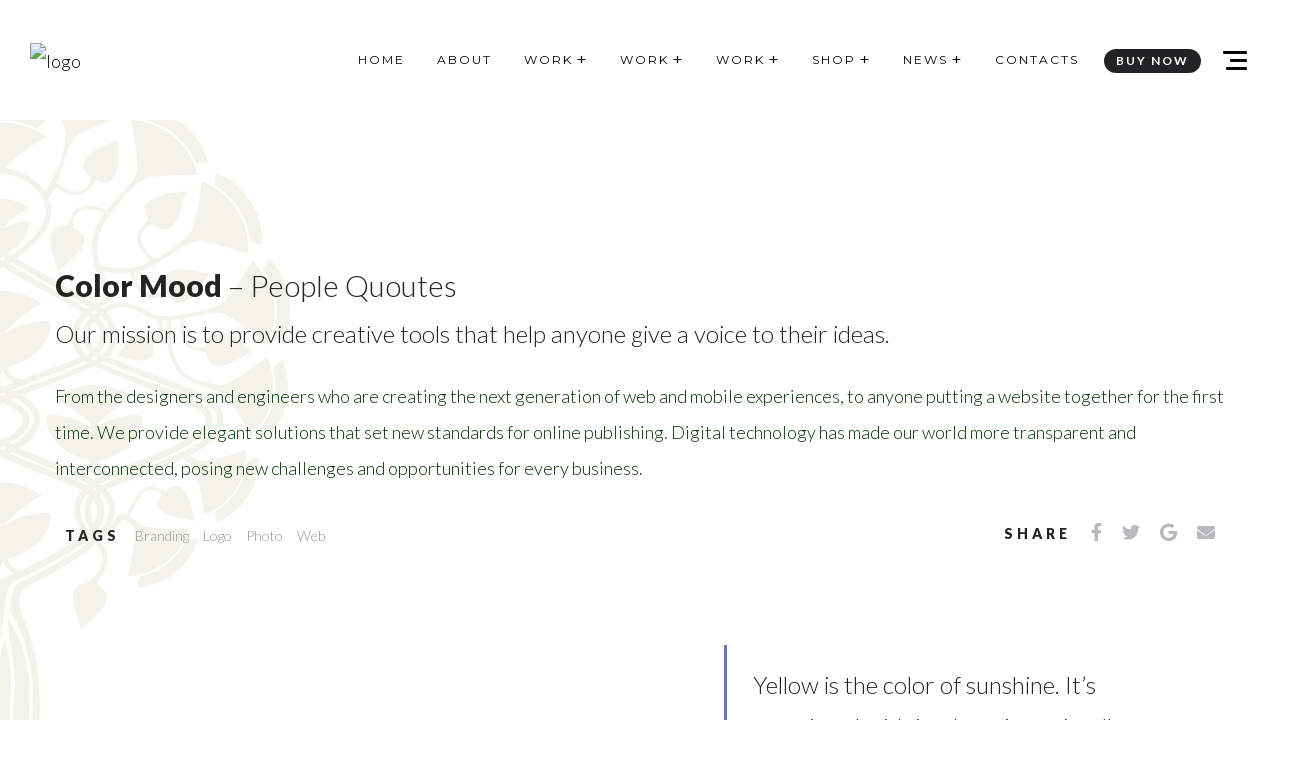

--- FILE ---
content_type: text/html; charset=UTF-8
request_url: https://www.treesandpeople.com/portfolio/color-mood/
body_size: 26737
content:
<!DOCTYPE html>
<html lang="fr-FR">
<head>
    <meta http-equiv="Content-Type" content="text/html; charset=UTF-8">
    <meta name="viewport" content="width=device-width, initial-scale=1, maximum-scale=1">    <meta http-equiv="X-UA-Compatible" content="IE=Edge">
    <link rel="pingback" href="https://www.treesandpeople.com/xmlrpc.php">
    <title>Color Mood &#8211; Trees &amp; People</title>

        <script type="text/javascript">
            var custom_blog_css = "";
            if (document.getElementById("custom_blog_styles")) {
                document.getElementById("custom_blog_styles").innerHTML += custom_blog_css;
            } else if (custom_blog_css !== "") {
                document.head.innerHTML += '<style id="custom_blog_styles" type="text/css">'+custom_blog_css+'</style>';
            }
        </script>
                            <script>
                            /* You can add more configuration options to webfontloader by previously defining the WebFontConfig with your options */
                            if ( typeof WebFontConfig === "undefined" ) {
                                WebFontConfig = new Object();
                            }
                            WebFontConfig['google'] = {families: ['Montserrat:400,700', 'Lato:300,900,700&subset=latin']};

                            (function() {
                                var wf = document.createElement( 'script' );
                                wf.src = 'https://ajax.googleapis.com/ajax/libs/webfont/1.5.3/webfont.js';
                                wf.type = 'text/javascript';
                                wf.async = 'true';
                                var s = document.getElementsByTagName( 'script' )[0];
                                s.parentNode.insertBefore( wf, s );
                            })();
                        </script>
                        <meta name='robots' content='max-image-preview:large' />
	<style>img:is([sizes="auto" i], [sizes^="auto," i]) { contain-intrinsic-size: 3000px 1500px }</style>
	<link rel="alternate" type="application/rss+xml" title="Trees &amp; People &raquo; Flux" href="https://www.treesandpeople.com/feed/" />
<link rel="alternate" type="application/rss+xml" title="Trees &amp; People &raquo; Flux des commentaires" href="https://www.treesandpeople.com/comments/feed/" />
<meta property="og:title" content="Color Mood"/><meta property="og:type" content="article"/><meta property="og:url" content="https://www.treesandpeople.com/portfolio/color-mood/"/><meta property="og:site_name" content="Trees &amp; People"/><meta property="og:image" content="https://www.treesandpeople.com/wp-content/uploads/Color-Mood-768x512.jpg"/>		<!-- This site uses the Google Analytics by ExactMetrics plugin v8.3.2 - Using Analytics tracking - https://www.exactmetrics.com/ -->
		<!-- Note: ExactMetrics is not currently configured on this site. The site owner needs to authenticate with Google Analytics in the ExactMetrics settings panel. -->
					<!-- No tracking code set -->
				<!-- / Google Analytics by ExactMetrics -->
		<script type="text/javascript">
/* <![CDATA[ */
window._wpemojiSettings = {"baseUrl":"https:\/\/s.w.org\/images\/core\/emoji\/15.0.3\/72x72\/","ext":".png","svgUrl":"https:\/\/s.w.org\/images\/core\/emoji\/15.0.3\/svg\/","svgExt":".svg","source":{"concatemoji":"https:\/\/www.treesandpeople.com\/wp-includes\/js\/wp-emoji-release.min.js?ver=6.7.4"}};
/*! This file is auto-generated */
!function(i,n){var o,s,e;function c(e){try{var t={supportTests:e,timestamp:(new Date).valueOf()};sessionStorage.setItem(o,JSON.stringify(t))}catch(e){}}function p(e,t,n){e.clearRect(0,0,e.canvas.width,e.canvas.height),e.fillText(t,0,0);var t=new Uint32Array(e.getImageData(0,0,e.canvas.width,e.canvas.height).data),r=(e.clearRect(0,0,e.canvas.width,e.canvas.height),e.fillText(n,0,0),new Uint32Array(e.getImageData(0,0,e.canvas.width,e.canvas.height).data));return t.every(function(e,t){return e===r[t]})}function u(e,t,n){switch(t){case"flag":return n(e,"\ud83c\udff3\ufe0f\u200d\u26a7\ufe0f","\ud83c\udff3\ufe0f\u200b\u26a7\ufe0f")?!1:!n(e,"\ud83c\uddfa\ud83c\uddf3","\ud83c\uddfa\u200b\ud83c\uddf3")&&!n(e,"\ud83c\udff4\udb40\udc67\udb40\udc62\udb40\udc65\udb40\udc6e\udb40\udc67\udb40\udc7f","\ud83c\udff4\u200b\udb40\udc67\u200b\udb40\udc62\u200b\udb40\udc65\u200b\udb40\udc6e\u200b\udb40\udc67\u200b\udb40\udc7f");case"emoji":return!n(e,"\ud83d\udc26\u200d\u2b1b","\ud83d\udc26\u200b\u2b1b")}return!1}function f(e,t,n){var r="undefined"!=typeof WorkerGlobalScope&&self instanceof WorkerGlobalScope?new OffscreenCanvas(300,150):i.createElement("canvas"),a=r.getContext("2d",{willReadFrequently:!0}),o=(a.textBaseline="top",a.font="600 32px Arial",{});return e.forEach(function(e){o[e]=t(a,e,n)}),o}function t(e){var t=i.createElement("script");t.src=e,t.defer=!0,i.head.appendChild(t)}"undefined"!=typeof Promise&&(o="wpEmojiSettingsSupports",s=["flag","emoji"],n.supports={everything:!0,everythingExceptFlag:!0},e=new Promise(function(e){i.addEventListener("DOMContentLoaded",e,{once:!0})}),new Promise(function(t){var n=function(){try{var e=JSON.parse(sessionStorage.getItem(o));if("object"==typeof e&&"number"==typeof e.timestamp&&(new Date).valueOf()<e.timestamp+604800&&"object"==typeof e.supportTests)return e.supportTests}catch(e){}return null}();if(!n){if("undefined"!=typeof Worker&&"undefined"!=typeof OffscreenCanvas&&"undefined"!=typeof URL&&URL.createObjectURL&&"undefined"!=typeof Blob)try{var e="postMessage("+f.toString()+"("+[JSON.stringify(s),u.toString(),p.toString()].join(",")+"));",r=new Blob([e],{type:"text/javascript"}),a=new Worker(URL.createObjectURL(r),{name:"wpTestEmojiSupports"});return void(a.onmessage=function(e){c(n=e.data),a.terminate(),t(n)})}catch(e){}c(n=f(s,u,p))}t(n)}).then(function(e){for(var t in e)n.supports[t]=e[t],n.supports.everything=n.supports.everything&&n.supports[t],"flag"!==t&&(n.supports.everythingExceptFlag=n.supports.everythingExceptFlag&&n.supports[t]);n.supports.everythingExceptFlag=n.supports.everythingExceptFlag&&!n.supports.flag,n.DOMReady=!1,n.readyCallback=function(){n.DOMReady=!0}}).then(function(){return e}).then(function(){var e;n.supports.everything||(n.readyCallback(),(e=n.source||{}).concatemoji?t(e.concatemoji):e.wpemoji&&e.twemoji&&(t(e.twemoji),t(e.wpemoji)))}))}((window,document),window._wpemojiSettings);
/* ]]> */
</script>
<link rel='stylesheet' id='mailchimpSF_main_css-css' href='https://www.treesandpeople.com/?mcsf_action=main_css&#038;ver=6.7.4' type='text/css' media='all' />
<!--[if IE]>
<link rel='stylesheet' id='mailchimpSF_ie_css-css' href='https://www.treesandpeople.com/wp-content/plugins/mailchimp/css/ie.css?ver=6.7.4' type='text/css' media='all' />
<![endif]-->
<style id='wp-emoji-styles-inline-css' type='text/css'>

	img.wp-smiley, img.emoji {
		display: inline !important;
		border: none !important;
		box-shadow: none !important;
		height: 1em !important;
		width: 1em !important;
		margin: 0 0.07em !important;
		vertical-align: -0.1em !important;
		background: none !important;
		padding: 0 !important;
	}
</style>
<link rel='stylesheet' id='wp-block-library-css' href='https://www.treesandpeople.com/wp-includes/css/dist/block-library/style.min.css?ver=6.7.4' type='text/css' media='all' />
<style id='classic-theme-styles-inline-css' type='text/css'>
/*! This file is auto-generated */
.wp-block-button__link{color:#fff;background-color:#32373c;border-radius:9999px;box-shadow:none;text-decoration:none;padding:calc(.667em + 2px) calc(1.333em + 2px);font-size:1.125em}.wp-block-file__button{background:#32373c;color:#fff;text-decoration:none}
</style>
<style id='global-styles-inline-css' type='text/css'>
:root{--wp--preset--aspect-ratio--square: 1;--wp--preset--aspect-ratio--4-3: 4/3;--wp--preset--aspect-ratio--3-4: 3/4;--wp--preset--aspect-ratio--3-2: 3/2;--wp--preset--aspect-ratio--2-3: 2/3;--wp--preset--aspect-ratio--16-9: 16/9;--wp--preset--aspect-ratio--9-16: 9/16;--wp--preset--color--black: #000000;--wp--preset--color--cyan-bluish-gray: #abb8c3;--wp--preset--color--white: #ffffff;--wp--preset--color--pale-pink: #f78da7;--wp--preset--color--vivid-red: #cf2e2e;--wp--preset--color--luminous-vivid-orange: #ff6900;--wp--preset--color--luminous-vivid-amber: #fcb900;--wp--preset--color--light-green-cyan: #7bdcb5;--wp--preset--color--vivid-green-cyan: #00d084;--wp--preset--color--pale-cyan-blue: #8ed1fc;--wp--preset--color--vivid-cyan-blue: #0693e3;--wp--preset--color--vivid-purple: #9b51e0;--wp--preset--gradient--vivid-cyan-blue-to-vivid-purple: linear-gradient(135deg,rgba(6,147,227,1) 0%,rgb(155,81,224) 100%);--wp--preset--gradient--light-green-cyan-to-vivid-green-cyan: linear-gradient(135deg,rgb(122,220,180) 0%,rgb(0,208,130) 100%);--wp--preset--gradient--luminous-vivid-amber-to-luminous-vivid-orange: linear-gradient(135deg,rgba(252,185,0,1) 0%,rgba(255,105,0,1) 100%);--wp--preset--gradient--luminous-vivid-orange-to-vivid-red: linear-gradient(135deg,rgba(255,105,0,1) 0%,rgb(207,46,46) 100%);--wp--preset--gradient--very-light-gray-to-cyan-bluish-gray: linear-gradient(135deg,rgb(238,238,238) 0%,rgb(169,184,195) 100%);--wp--preset--gradient--cool-to-warm-spectrum: linear-gradient(135deg,rgb(74,234,220) 0%,rgb(151,120,209) 20%,rgb(207,42,186) 40%,rgb(238,44,130) 60%,rgb(251,105,98) 80%,rgb(254,248,76) 100%);--wp--preset--gradient--blush-light-purple: linear-gradient(135deg,rgb(255,206,236) 0%,rgb(152,150,240) 100%);--wp--preset--gradient--blush-bordeaux: linear-gradient(135deg,rgb(254,205,165) 0%,rgb(254,45,45) 50%,rgb(107,0,62) 100%);--wp--preset--gradient--luminous-dusk: linear-gradient(135deg,rgb(255,203,112) 0%,rgb(199,81,192) 50%,rgb(65,88,208) 100%);--wp--preset--gradient--pale-ocean: linear-gradient(135deg,rgb(255,245,203) 0%,rgb(182,227,212) 50%,rgb(51,167,181) 100%);--wp--preset--gradient--electric-grass: linear-gradient(135deg,rgb(202,248,128) 0%,rgb(113,206,126) 100%);--wp--preset--gradient--midnight: linear-gradient(135deg,rgb(2,3,129) 0%,rgb(40,116,252) 100%);--wp--preset--font-size--small: 13px;--wp--preset--font-size--medium: 20px;--wp--preset--font-size--large: 36px;--wp--preset--font-size--x-large: 42px;--wp--preset--spacing--20: 0.44rem;--wp--preset--spacing--30: 0.67rem;--wp--preset--spacing--40: 1rem;--wp--preset--spacing--50: 1.5rem;--wp--preset--spacing--60: 2.25rem;--wp--preset--spacing--70: 3.38rem;--wp--preset--spacing--80: 5.06rem;--wp--preset--shadow--natural: 6px 6px 9px rgba(0, 0, 0, 0.2);--wp--preset--shadow--deep: 12px 12px 50px rgba(0, 0, 0, 0.4);--wp--preset--shadow--sharp: 6px 6px 0px rgba(0, 0, 0, 0.2);--wp--preset--shadow--outlined: 6px 6px 0px -3px rgba(255, 255, 255, 1), 6px 6px rgba(0, 0, 0, 1);--wp--preset--shadow--crisp: 6px 6px 0px rgba(0, 0, 0, 1);}:where(.is-layout-flex){gap: 0.5em;}:where(.is-layout-grid){gap: 0.5em;}body .is-layout-flex{display: flex;}.is-layout-flex{flex-wrap: wrap;align-items: center;}.is-layout-flex > :is(*, div){margin: 0;}body .is-layout-grid{display: grid;}.is-layout-grid > :is(*, div){margin: 0;}:where(.wp-block-columns.is-layout-flex){gap: 2em;}:where(.wp-block-columns.is-layout-grid){gap: 2em;}:where(.wp-block-post-template.is-layout-flex){gap: 1.25em;}:where(.wp-block-post-template.is-layout-grid){gap: 1.25em;}.has-black-color{color: var(--wp--preset--color--black) !important;}.has-cyan-bluish-gray-color{color: var(--wp--preset--color--cyan-bluish-gray) !important;}.has-white-color{color: var(--wp--preset--color--white) !important;}.has-pale-pink-color{color: var(--wp--preset--color--pale-pink) !important;}.has-vivid-red-color{color: var(--wp--preset--color--vivid-red) !important;}.has-luminous-vivid-orange-color{color: var(--wp--preset--color--luminous-vivid-orange) !important;}.has-luminous-vivid-amber-color{color: var(--wp--preset--color--luminous-vivid-amber) !important;}.has-light-green-cyan-color{color: var(--wp--preset--color--light-green-cyan) !important;}.has-vivid-green-cyan-color{color: var(--wp--preset--color--vivid-green-cyan) !important;}.has-pale-cyan-blue-color{color: var(--wp--preset--color--pale-cyan-blue) !important;}.has-vivid-cyan-blue-color{color: var(--wp--preset--color--vivid-cyan-blue) !important;}.has-vivid-purple-color{color: var(--wp--preset--color--vivid-purple) !important;}.has-black-background-color{background-color: var(--wp--preset--color--black) !important;}.has-cyan-bluish-gray-background-color{background-color: var(--wp--preset--color--cyan-bluish-gray) !important;}.has-white-background-color{background-color: var(--wp--preset--color--white) !important;}.has-pale-pink-background-color{background-color: var(--wp--preset--color--pale-pink) !important;}.has-vivid-red-background-color{background-color: var(--wp--preset--color--vivid-red) !important;}.has-luminous-vivid-orange-background-color{background-color: var(--wp--preset--color--luminous-vivid-orange) !important;}.has-luminous-vivid-amber-background-color{background-color: var(--wp--preset--color--luminous-vivid-amber) !important;}.has-light-green-cyan-background-color{background-color: var(--wp--preset--color--light-green-cyan) !important;}.has-vivid-green-cyan-background-color{background-color: var(--wp--preset--color--vivid-green-cyan) !important;}.has-pale-cyan-blue-background-color{background-color: var(--wp--preset--color--pale-cyan-blue) !important;}.has-vivid-cyan-blue-background-color{background-color: var(--wp--preset--color--vivid-cyan-blue) !important;}.has-vivid-purple-background-color{background-color: var(--wp--preset--color--vivid-purple) !important;}.has-black-border-color{border-color: var(--wp--preset--color--black) !important;}.has-cyan-bluish-gray-border-color{border-color: var(--wp--preset--color--cyan-bluish-gray) !important;}.has-white-border-color{border-color: var(--wp--preset--color--white) !important;}.has-pale-pink-border-color{border-color: var(--wp--preset--color--pale-pink) !important;}.has-vivid-red-border-color{border-color: var(--wp--preset--color--vivid-red) !important;}.has-luminous-vivid-orange-border-color{border-color: var(--wp--preset--color--luminous-vivid-orange) !important;}.has-luminous-vivid-amber-border-color{border-color: var(--wp--preset--color--luminous-vivid-amber) !important;}.has-light-green-cyan-border-color{border-color: var(--wp--preset--color--light-green-cyan) !important;}.has-vivid-green-cyan-border-color{border-color: var(--wp--preset--color--vivid-green-cyan) !important;}.has-pale-cyan-blue-border-color{border-color: var(--wp--preset--color--pale-cyan-blue) !important;}.has-vivid-cyan-blue-border-color{border-color: var(--wp--preset--color--vivid-cyan-blue) !important;}.has-vivid-purple-border-color{border-color: var(--wp--preset--color--vivid-purple) !important;}.has-vivid-cyan-blue-to-vivid-purple-gradient-background{background: var(--wp--preset--gradient--vivid-cyan-blue-to-vivid-purple) !important;}.has-light-green-cyan-to-vivid-green-cyan-gradient-background{background: var(--wp--preset--gradient--light-green-cyan-to-vivid-green-cyan) !important;}.has-luminous-vivid-amber-to-luminous-vivid-orange-gradient-background{background: var(--wp--preset--gradient--luminous-vivid-amber-to-luminous-vivid-orange) !important;}.has-luminous-vivid-orange-to-vivid-red-gradient-background{background: var(--wp--preset--gradient--luminous-vivid-orange-to-vivid-red) !important;}.has-very-light-gray-to-cyan-bluish-gray-gradient-background{background: var(--wp--preset--gradient--very-light-gray-to-cyan-bluish-gray) !important;}.has-cool-to-warm-spectrum-gradient-background{background: var(--wp--preset--gradient--cool-to-warm-spectrum) !important;}.has-blush-light-purple-gradient-background{background: var(--wp--preset--gradient--blush-light-purple) !important;}.has-blush-bordeaux-gradient-background{background: var(--wp--preset--gradient--blush-bordeaux) !important;}.has-luminous-dusk-gradient-background{background: var(--wp--preset--gradient--luminous-dusk) !important;}.has-pale-ocean-gradient-background{background: var(--wp--preset--gradient--pale-ocean) !important;}.has-electric-grass-gradient-background{background: var(--wp--preset--gradient--electric-grass) !important;}.has-midnight-gradient-background{background: var(--wp--preset--gradient--midnight) !important;}.has-small-font-size{font-size: var(--wp--preset--font-size--small) !important;}.has-medium-font-size{font-size: var(--wp--preset--font-size--medium) !important;}.has-large-font-size{font-size: var(--wp--preset--font-size--large) !important;}.has-x-large-font-size{font-size: var(--wp--preset--font-size--x-large) !important;}
:where(.wp-block-post-template.is-layout-flex){gap: 1.25em;}:where(.wp-block-post-template.is-layout-grid){gap: 1.25em;}
:where(.wp-block-columns.is-layout-flex){gap: 2em;}:where(.wp-block-columns.is-layout-grid){gap: 2em;}
:root :where(.wp-block-pullquote){font-size: 1.5em;line-height: 1.6;}
</style>
<link rel='stylesheet' id='contact-form-7-css' href='https://www.treesandpeople.com/wp-content/plugins/contact-form-7/includes/css/styles.css?ver=5.5.6.1' type='text/css' media='all' />
<link rel='stylesheet' id='eeb-css-frontend-css' href='https://www.treesandpeople.com/wp-content/plugins/email-encoder-bundle/core/includes/assets/css/style.css?ver=250212-170759' type='text/css' media='all' />
<link rel='stylesheet' id='rs-plugin-settings-css' href='https://www.treesandpeople.com/wp-content/plugins/revslider/public/assets/css/settings.css?ver=5.4.8.1' type='text/css' media='all' />
<style id='rs-plugin-settings-inline-css' type='text/css'>
#rs-demo-id {}
</style>
<link rel='stylesheet' id='wpml-legacy-vertical-list-0-css' href='//www.treesandpeople.com/wp-content/plugins/sitepress-multilingual-cms/templates/language-switchers/legacy-list-vertical/style.min.css?ver=1' type='text/css' media='all' />
<link rel='stylesheet' id='wpml-menu-item-0-css' href='//www.treesandpeople.com/wp-content/plugins/sitepress-multilingual-cms/templates/language-switchers/menu-item/style.min.css?ver=1' type='text/css' media='all' />
<link rel='stylesheet' id='elementor-blueimp-gallery-css' href='https://www.treesandpeople.com/wp-content/plugins/gt3-elementor-photo-gallery/assets/css/gallery.css?ver=6.7.4' type='text/css' media='all' />
<link rel='stylesheet' id='gt3-core-frontend-css' href='https://www.treesandpeople.com/wp-content/plugins/gt3-themes-core/assets/css/frontend.css?ver=1.0.6.9' type='text/css' media='all' />
<link rel='stylesheet' id='gt3-parent-style-css' href='https://www.treesandpeople.com/wp-content/themes/qudos/style.css?ver=6.7.4' type='text/css' media='all' />
<link rel='stylesheet' id='slick-css' href='https://www.treesandpeople.com/wp-content/plugins/gt3-elementor-photo-gallery/assets/css/slick.css?ver=6.7.4' type='text/css' media='all' />
<link rel='stylesheet' id='elementor-icons-css' href='https://www.treesandpeople.com/wp-content/plugins/elementor/assets/lib/eicons/css/elementor-icons.min.css?ver=5.15.0' type='text/css' media='all' />
<link rel='stylesheet' id='elementor-frontend-legacy-css' href='https://www.treesandpeople.com/wp-content/plugins/elementor/assets/css/frontend-legacy.min.css?ver=3.6.0' type='text/css' media='all' />
<link rel='stylesheet' id='elementor-frontend-css' href='https://www.treesandpeople.com/wp-content/plugins/elementor/assets/css/frontend.min.css?ver=3.6.0' type='text/css' media='all' />
<style id='elementor-frontend-inline-css' type='text/css'>
.elementor-kit-7515{--e-global-color-primary:#6EC1E4;--e-global-color-secondary:#54595F;--e-global-color-text:#7A7A7A;--e-global-color-accent:#61CE70;--e-global-color-4168271d:#4054B2;--e-global-color-58b27bf6:#23A455;--e-global-color-599dab44:#000;--e-global-color-6a9946cc:#FFF;--e-global-typography-primary-font-family:"Roboto";--e-global-typography-primary-font-weight:600;--e-global-typography-secondary-font-family:"Roboto Slab";--e-global-typography-secondary-font-weight:400;--e-global-typography-text-font-family:"Roboto";--e-global-typography-text-font-weight:400;--e-global-typography-accent-font-family:"Roboto";--e-global-typography-accent-font-weight:500;}.elementor-section.elementor-section-boxed > .elementor-container{max-width:1140px;}.e-container{--container-max-width:1140px;}{}h1.entry-title{display:var(--page-title-display);}@media(max-width:1024px){.elementor-section.elementor-section-boxed > .elementor-container{max-width:1024px;}.e-container{--container-max-width:1024px;}}@media(max-width:767px){.elementor-section.elementor-section-boxed > .elementor-container{max-width:767px;}.e-container{--container-max-width:767px;}}
.elementor-2528 .elementor-element.elementor-element-a71 > .elementor-container{max-width:1190px;}.elementor-2528 .elementor-element.elementor-element-fef2ccc.elementor-widget-gt3-core-emptyspace .gt3_es_default{height:107px;}.elementor-2528 .elementor-element.elementor-element-fef2ccc.elementor-widget-gt3-core-emptyspace .gt3_es_sm_desktop{height:107px;}.elementor-2528 .elementor-element.elementor-element-fef2ccc.elementor-widget-gt3-core-emptyspace .gt3_es_tablet{height:50px;}.elementor-2528 .elementor-element.elementor-element-fef2ccc.elementor-widget-gt3-core-emptyspace .gt3_es_mobile{height:10px;}.elementor-2528 .elementor-element.elementor-element-e954072{color:#232325;font-size:30px;font-weight:300;line-height:56px;}.elementor-2528 .elementor-element.elementor-element-e954072 > .elementor-widget-container{margin:0px 0px -17px 0px;}.elementor-2528 .elementor-element.elementor-element-f94{text-align:left;color:#232325;font-size:24px;font-weight:300;line-height:36px;}.elementor-2528 .elementor-element.elementor-element-6a3d .elementor-spacer-inner{--spacer-size:6px;}.elementor-2528 .elementor-element.elementor-element-232{text-align:left;}.elementor-2528 .elementor-element.elementor-element-37fb > .elementor-container{max-width:1190px;}.elementor-2528 .elementor-element.elementor-element-37fb > .elementor-container > .elementor-row > .elementor-column > .elementor-column-wrap > .elementor-widget-wrap{align-content:center;align-items:center;}.elementor-2528 .elementor-element.elementor-element-58fff7a.elementor-widget-gt3-core-custommeta .vertical .gt3_meta_values_item{padding-bottom:0px;}.elementor-2528 .elementor-element.elementor-element-58fff7a.elementor-widget-gt3-core-custommeta .horizontal .gt3_meta_values_item{padding-right:0px;}.elementor-2528 .elementor-element.elementor-element-58fff7a.elementor-widget-gt3-core-custommeta .elementor-repeater-item-df4278c .gt3_meta_label_title{color:#232325;}.elementor-2528 .elementor-element.elementor-element-58fff7a.elementor-widget-gt3-core-custommeta .elementor-repeater-item-df4278c .gt3_meta_value{color:#949494;}.elementor-2528 .elementor-element.elementor-element-58fff7a.elementor-widget-gt3-core-custommeta .gt3_meta_label_title{font-weight:900;letter-spacing:4px;}.elementor-2528 .elementor-element.elementor-element-58fff7a.elementor-widget-gt3-core-custommeta .custom_meta_icon{font-size:16px;line-height:16px;}.elementor-2528 .elementor-element.elementor-element-cac0b6e.elementor-widget-gt3-core-sharing .gt3_sharing_core span.gt3_sharing_label_title{margin-right:20px;}.elementor-2528 .elementor-element.elementor-element-cac0b6e.elementor-widget-gt3-core-sharing .gt3_sharing_core .gt3_sharing_links_block a{margin-right:20px;}.elementor-2528 .elementor-element.elementor-element-cac0b6e.elementor-widget-gt3-core-sharing .gt3_sharing_label_title{font-weight:900;letter-spacing:4px;color:#232325;}.elementor-2528 .elementor-element.elementor-element-cac0b6e.elementor-widget-gt3-core-sharing .link_type_icon{font-size:18px;line-height:18px;}.elementor-2528 .elementor-element.elementor-element-cac0b6e.elementor-widget-gt3-core-sharing .gt3_sharing_links_block a{color:#b9b9bd;}.elementor-2528 .elementor-element.elementor-element-cac0b6e.elementor-widget-gt3-core-sharing .gt3_sharing_links_block a.core_sharing_fb{color:#b9b9bd;}.elementor-2528 .elementor-element.elementor-element-cac0b6e.elementor-widget-gt3-core-sharing .gt3_sharing_links_block a.core_sharing_fb:hover{color:#3b5999;}.elementor-2528 .elementor-element.elementor-element-cac0b6e.elementor-widget-gt3-core-sharing .gt3_sharing_links_block a.core_sharing_twitter{color:#b9b9bd;}.elementor-2528 .elementor-element.elementor-element-cac0b6e.elementor-widget-gt3-core-sharing .gt3_sharing_links_block a.core_sharing_twitter:hover{color:#55acee;}.elementor-2528 .elementor-element.elementor-element-cac0b6e.elementor-widget-gt3-core-sharing .gt3_sharing_links_block a.core_sharing_google{color:#b9b9bd;}.elementor-2528 .elementor-element.elementor-element-cac0b6e.elementor-widget-gt3-core-sharing .gt3_sharing_links_block a.core_sharing_google:hover{color:#dd4b39;}.elementor-2528 .elementor-element.elementor-element-cac0b6e.elementor-widget-gt3-core-sharing .gt3_sharing_links_block a.core_sharing_email{color:#b9b9bd;}.elementor-2528 .elementor-element.elementor-element-cac0b6e.elementor-widget-gt3-core-sharing .gt3_sharing_links_block a.core_sharing_email:hover{color:#d34436;}.elementor-2528 .elementor-element.elementor-element-84f4d59 .elementor-spacer-inner{--spacer-size:43px;}.elementor-2528 .elementor-element.elementor-element-300d410 > .elementor-container{max-width:1190px;}.elementor-2528 .elementor-element.elementor-element-8778a79:not(.elementor-motion-effects-element-type-background) > .elementor-column-wrap, .elementor-2528 .elementor-element.elementor-element-8778a79 > .elementor-column-wrap > .elementor-motion-effects-container > .elementor-motion-effects-layer{background-image:url("https://livewp.site/wp/md/qudos/wp-content/uploads/sites/48/2018/07/img_portfolio_17.jpg");background-position:center center;background-repeat:no-repeat;background-size:cover;}.elementor-2528 .elementor-element.elementor-element-8778a79 > .elementor-element-populated{transition:background 0.3s, border 0.3s, border-radius 0.3s, box-shadow 0.3s;}.elementor-2528 .elementor-element.elementor-element-8778a79 > .elementor-element-populated > .elementor-background-overlay{transition:background 0.3s, border-radius 0.3s, opacity 0.3s;}.elementor-2528 .elementor-element.elementor-element-7c3555f .elementor-spacer-inner{--spacer-size:374px;}.elementor-bc-flex-widget .elementor-2528 .elementor-element.elementor-element-3eb4a37.elementor-column .elementor-column-wrap{align-items:center;}.elementor-2528 .elementor-element.elementor-element-3eb4a37.elementor-column.elementor-element[data-element_type="column"] > .elementor-column-wrap.elementor-element-populated > .elementor-widget-wrap{align-content:center;align-items:center;}.elementor-2528 .elementor-element.elementor-element-3eb4a37 > .elementor-element-populated > .elementor-widget-wrap{padding:0% 10% 0% 14.12%;}.elementor-2528 .elementor-element.elementor-element-22f1eb4.elementor-widget-gt3-core-emptyspace .gt3_es_default{height:10px;}.elementor-2528 .elementor-element.elementor-element-22f1eb4.elementor-widget-gt3-core-emptyspace .gt3_es_sm_desktop{height:30px;}.elementor-2528 .elementor-element.elementor-element-22f1eb4.elementor-widget-gt3-core-emptyspace .gt3_es_tablet{height:0px;}.elementor-2528 .elementor-element.elementor-element-22f1eb4.elementor-widget-gt3-core-emptyspace .gt3_es_mobile{height:60px;}.elementor-2528 .elementor-element.elementor-element-154cb71{color:#232325;font-size:24px;font-weight:300;line-height:42px;}.elementor-2528 .elementor-element.elementor-element-154cb71 > .elementor-widget-container{padding:19px 0px 1px 26px;border-style:solid;border-width:0px 0px 0px 3px;border-color:#6a77bb;}.elementor-2528 .elementor-element.elementor-element-8ec0d29.elementor-widget-gt3-core-emptyspace .gt3_es_default{height:10px;}.elementor-2528 .elementor-element.elementor-element-8ec0d29.elementor-widget-gt3-core-emptyspace .gt3_es_sm_desktop{height:30px;}.elementor-2528 .elementor-element.elementor-element-8ec0d29.elementor-widget-gt3-core-emptyspace .gt3_es_tablet{height:0px;}.elementor-2528 .elementor-element.elementor-element-8ec0d29.elementor-widget-gt3-core-emptyspace .gt3_es_mobile{height:10px;}.elementor-2528 .elementor-element.elementor-element-3c313b3 > .elementor-container{max-width:1190px;}.elementor-bc-flex-widget .elementor-2528 .elementor-element.elementor-element-48877a0.elementor-column .elementor-column-wrap{align-items:center;}.elementor-2528 .elementor-element.elementor-element-48877a0.elementor-column.elementor-element[data-element_type="column"] > .elementor-column-wrap.elementor-element-populated > .elementor-widget-wrap{align-content:center;align-items:center;}.elementor-2528 .elementor-element.elementor-element-48877a0 > .elementor-element-populated > .elementor-widget-wrap{padding:0% 30% 0% 0%;}.elementor-2528 .elementor-element.elementor-element-216afc4.elementor-widget-gt3-core-emptyspace .gt3_es_default{height:10px;}.elementor-2528 .elementor-element.elementor-element-216afc4.elementor-widget-gt3-core-emptyspace .gt3_es_sm_desktop{height:30px;}.elementor-2528 .elementor-element.elementor-element-216afc4.elementor-widget-gt3-core-emptyspace .gt3_es_tablet{height:0px;}.elementor-2528 .elementor-element.elementor-element-216afc4.elementor-widget-gt3-core-emptyspace .gt3_es_mobile{height:10px;}.elementor-2528 .elementor-element.elementor-element-7ed9a50{color:#232325;font-size:24px;font-weight:300;line-height:42px;}.elementor-2528 .elementor-element.elementor-element-7ed9a50 > .elementor-widget-container{padding:19px 0px 1px 26px;border-style:solid;border-width:0px 0px 0px 3px;border-color:#6a77bb;}.elementor-2528 .elementor-element.elementor-element-773d9df.elementor-widget-gt3-core-emptyspace .gt3_es_default{height:10px;}.elementor-2528 .elementor-element.elementor-element-773d9df.elementor-widget-gt3-core-emptyspace .gt3_es_sm_desktop{height:30px;}.elementor-2528 .elementor-element.elementor-element-773d9df.elementor-widget-gt3-core-emptyspace .gt3_es_tablet{height:0px;}.elementor-2528 .elementor-element.elementor-element-773d9df.elementor-widget-gt3-core-emptyspace .gt3_es_mobile{height:60px;}.elementor-2528 .elementor-element.elementor-element-017fbe5:not(.elementor-motion-effects-element-type-background) > .elementor-column-wrap, .elementor-2528 .elementor-element.elementor-element-017fbe5 > .elementor-column-wrap > .elementor-motion-effects-container > .elementor-motion-effects-layer{background-image:url("https://livewp.site/wp/md/qudos/wp-content/uploads/sites/48/2018/07/img_portfolio_18.jpg");background-position:center center;background-repeat:no-repeat;background-size:cover;}.elementor-2528 .elementor-element.elementor-element-017fbe5 > .elementor-element-populated{transition:background 0.3s, border 0.3s, border-radius 0.3s, box-shadow 0.3s;}.elementor-2528 .elementor-element.elementor-element-017fbe5 > .elementor-element-populated > .elementor-background-overlay{transition:background 0.3s, border-radius 0.3s, opacity 0.3s;}.elementor-2528 .elementor-element.elementor-element-46faa0f .elementor-spacer-inner{--spacer-size:374px;}.elementor-2528 .elementor-element.elementor-element-7160c61 > .elementor-container{max-width:1190px;}.elementor-2528 .elementor-element.elementor-element-3f4d1b3:not(.elementor-motion-effects-element-type-background) > .elementor-column-wrap, .elementor-2528 .elementor-element.elementor-element-3f4d1b3 > .elementor-column-wrap > .elementor-motion-effects-container > .elementor-motion-effects-layer{background-image:url("https://livewp.site/wp/md/qudos/wp-content/uploads/sites/48/2018/07/img_portfolio_19.jpg");background-position:center center;background-repeat:no-repeat;background-size:cover;}.elementor-2528 .elementor-element.elementor-element-3f4d1b3 > .elementor-element-populated{transition:background 0.3s, border 0.3s, border-radius 0.3s, box-shadow 0.3s;}.elementor-2528 .elementor-element.elementor-element-3f4d1b3 > .elementor-element-populated > .elementor-background-overlay{transition:background 0.3s, border-radius 0.3s, opacity 0.3s;}.elementor-2528 .elementor-element.elementor-element-1d5ee65 .elementor-spacer-inner{--spacer-size:374px;}.elementor-bc-flex-widget .elementor-2528 .elementor-element.elementor-element-90e2a11.elementor-column .elementor-column-wrap{align-items:center;}.elementor-2528 .elementor-element.elementor-element-90e2a11.elementor-column.elementor-element[data-element_type="column"] > .elementor-column-wrap.elementor-element-populated > .elementor-widget-wrap{align-content:center;align-items:center;}.elementor-2528 .elementor-element.elementor-element-90e2a11 > .elementor-element-populated > .elementor-widget-wrap{padding:0% 15% 0% 14.12%;}.elementor-2528 .elementor-element.elementor-element-fdc8796.elementor-widget-gt3-core-emptyspace .gt3_es_default{height:10px;}.elementor-2528 .elementor-element.elementor-element-fdc8796.elementor-widget-gt3-core-emptyspace .gt3_es_sm_desktop{height:30px;}.elementor-2528 .elementor-element.elementor-element-fdc8796.elementor-widget-gt3-core-emptyspace .gt3_es_tablet{height:0px;}.elementor-2528 .elementor-element.elementor-element-fdc8796.elementor-widget-gt3-core-emptyspace .gt3_es_mobile{height:60px;}.elementor-2528 .elementor-element.elementor-element-a898335{color:#232325;font-size:24px;font-weight:300;line-height:42px;}.elementor-2528 .elementor-element.elementor-element-a898335 > .elementor-widget-container{padding:19px 0px 1px 26px;border-style:solid;border-width:0px 0px 0px 3px;border-color:#6a77bb;}.elementor-2528 .elementor-element.elementor-element-0428921.elementor-widget-gt3-core-emptyspace .gt3_es_default{height:10px;}.elementor-2528 .elementor-element.elementor-element-0428921.elementor-widget-gt3-core-emptyspace .gt3_es_sm_desktop{height:30px;}.elementor-2528 .elementor-element.elementor-element-0428921.elementor-widget-gt3-core-emptyspace .gt3_es_tablet{height:0px;}.elementor-2528 .elementor-element.elementor-element-0428921.elementor-widget-gt3-core-emptyspace .gt3_es_mobile{height:10px;}.elementor-2528 .elementor-element.elementor-element-67d39fa > .elementor-container{max-width:1190px;}.elementor-bc-flex-widget .elementor-2528 .elementor-element.elementor-element-7e3f9d2.elementor-column .elementor-column-wrap{align-items:center;}.elementor-2528 .elementor-element.elementor-element-7e3f9d2.elementor-column.elementor-element[data-element_type="column"] > .elementor-column-wrap.elementor-element-populated > .elementor-widget-wrap{align-content:center;align-items:center;}.elementor-2528 .elementor-element.elementor-element-7e3f9d2 > .elementor-element-populated > .elementor-widget-wrap{padding:0% 23% 0% 0%;}.elementor-2528 .elementor-element.elementor-element-0daed0d.elementor-widget-gt3-core-emptyspace .gt3_es_default{height:10px;}.elementor-2528 .elementor-element.elementor-element-0daed0d.elementor-widget-gt3-core-emptyspace .gt3_es_sm_desktop{height:30px;}.elementor-2528 .elementor-element.elementor-element-0daed0d.elementor-widget-gt3-core-emptyspace .gt3_es_tablet{height:0px;}.elementor-2528 .elementor-element.elementor-element-0daed0d.elementor-widget-gt3-core-emptyspace .gt3_es_mobile{height:10px;}.elementor-2528 .elementor-element.elementor-element-a86b60d{color:#232325;font-size:24px;font-weight:300;line-height:42px;}.elementor-2528 .elementor-element.elementor-element-a86b60d > .elementor-widget-container{padding:19px 0px 1px 26px;border-style:solid;border-width:0px 0px 0px 3px;border-color:#6a77bb;}.elementor-2528 .elementor-element.elementor-element-4530518.elementor-widget-gt3-core-emptyspace .gt3_es_default{height:10px;}.elementor-2528 .elementor-element.elementor-element-4530518.elementor-widget-gt3-core-emptyspace .gt3_es_sm_desktop{height:30px;}.elementor-2528 .elementor-element.elementor-element-4530518.elementor-widget-gt3-core-emptyspace .gt3_es_tablet{height:0px;}.elementor-2528 .elementor-element.elementor-element-4530518.elementor-widget-gt3-core-emptyspace .gt3_es_mobile{height:60px;}.elementor-2528 .elementor-element.elementor-element-b7d5591:not(.elementor-motion-effects-element-type-background) > .elementor-column-wrap, .elementor-2528 .elementor-element.elementor-element-b7d5591 > .elementor-column-wrap > .elementor-motion-effects-container > .elementor-motion-effects-layer{background-image:url("https://livewp.site/wp/md/qudos/wp-content/uploads/sites/48/2018/07/img_portfolio_20.jpg");background-position:center center;background-repeat:no-repeat;background-size:cover;}.elementor-2528 .elementor-element.elementor-element-b7d5591 > .elementor-element-populated{transition:background 0.3s, border 0.3s, border-radius 0.3s, box-shadow 0.3s;}.elementor-2528 .elementor-element.elementor-element-b7d5591 > .elementor-element-populated > .elementor-background-overlay{transition:background 0.3s, border-radius 0.3s, opacity 0.3s;}.elementor-2528 .elementor-element.elementor-element-22153fb .elementor-spacer-inner{--spacer-size:374px;}.elementor-2528 .elementor-element.elementor-element-b86a32f.elementor-widget-gt3-core-emptyspace .gt3_es_default{height:92px;}.elementor-2528 .elementor-element.elementor-element-b86a32f.elementor-widget-gt3-core-emptyspace .gt3_es_sm_desktop{height:30px;}.elementor-2528 .elementor-element.elementor-element-b86a32f.elementor-widget-gt3-core-emptyspace .gt3_es_tablet{height:60px;}.elementor-2528 .elementor-element.elementor-element-b86a32f.elementor-widget-gt3-core-emptyspace .gt3_es_mobile{height:60px;}@media(max-width:767px){.elementor-2528 .elementor-element.elementor-element-48877a0 > .elementor-element-populated > .elementor-widget-wrap{padding:0% 10% 0% 14.12%;}.elementor-2528 .elementor-element.elementor-element-7e3f9d2 > .elementor-element-populated > .elementor-widget-wrap{padding:0% 10% 0% 14.12%;}}
</style>
<link rel='stylesheet' id='gt3-elementor-core-frontend-css' href='https://www.treesandpeople.com/wp-content/plugins/gt3-themes-core/core/elementor/assets/css/frontend.css?ver=6.7.4' type='text/css' media='all' />
<link rel='stylesheet' id='font-awesome-5-all-css' href='https://www.treesandpeople.com/wp-content/plugins/elementor/assets/lib/font-awesome/css/all.min.css?ver=3.6.0' type='text/css' media='all' />
<link rel='stylesheet' id='font-awesome-4-shim-css' href='https://www.treesandpeople.com/wp-content/plugins/elementor/assets/lib/font-awesome/css/v4-shims.min.css?ver=3.6.0' type='text/css' media='all' />
<link rel='stylesheet' id='default-style-css' href='https://www.treesandpeople.com/wp-content/themes/qudos-child/style.css?ver=1.0' type='text/css' media='all' />
<link rel='stylesheet' id='theme-icon-css' href='https://www.treesandpeople.com/wp-content/themes/qudos/fonts/theme-font/theme_icon.css?ver=6.7.4' type='text/css' media='all' />
<link rel='stylesheet' id='select2-css' href='https://www.treesandpeople.com/wp-content/themes/qudos/css/select2.min.css?ver=4.0.5' type='text/css' media='1' />
<link rel='stylesheet' id='gt3-theme-css' href='https://www.treesandpeople.com/wp-content/themes/qudos/css/theme.css?ver=1.0' type='text/css' media='all' />
<link rel='stylesheet' id='gt3-elementor-css' href='https://www.treesandpeople.com/wp-content/themes/qudos/css/base-elementor.css?ver=1.0' type='text/css' media='all' />
<link rel='stylesheet' id='gt3-photo-modules-css' href='https://www.treesandpeople.com/wp-content/themes/qudos/css/photo_modules.css?ver=1.0' type='text/css' media='all' />
<link rel='stylesheet' id='gt3-responsive-css' href='https://www.treesandpeople.com/wp-content/themes/qudos/css/responsive.css?ver=1.0' type='text/css' media='all' />
<style id='gt3-responsive-inline-css' type='text/css'>
/* Custom CSS */*{}body,.main_footer .widget-title,.widget-title,body .widget .yit-wcan-select-open,body .widget-hotspot,body div[id*="ajaxsearchlitesettings"].searchsettings form fieldset legend,.tp-leftarrow.tparrows.custom.noSwipe:before,.tp-rightarrow.tparrows.custom.noSwipe:before,.prev_next_links_fullwidht .link_item,span.elementor-drop-cap span.elementor-drop-cap-letter,input[type="date"],input[type="email"],input[type="number"],input[type="password"],input[type="search"],input[type="tel"],input[type="text"],input[type="url"],select,textarea {font-family:Lato;}body {background:#ffffff;font-size:18px;line-height:36px;font-weight:300;color: #003300;}/* Secondaty Fonts */blockquote code {font-family:Lato;font-size:14px;line-height:20px;font-weight:;color: #b0b0b0;}/* Custom Fonts */.module_team .team_info,h1, h1 span, h1 a,h2, h2 span, h2 a,h3, h3 span, h3 a,h4, h4 span, h4 a,h5, h5 span, h5 a,h6, h6 span, h6 a,.gt3_header_builder_component.gt3_header_builder_search_cat_component .gt3-search_cat-select,.main_wrapper .gt3_search_form:before,.widget_search .gt3_search_form label,.main_wrapper .gt3_search_form label,.main_wrapper .sidebar-container .widget_categories ul li > a:hover:before,.main_wrapper .sidebar-container .widget_product_categories ul li > a:hover:before,.main_wrapper .sidebar-container .widget_layered_nav ul li > a:hover:before,input[type="date"],input[type="email"],input[type="number"],input[type="password"],input[type="search"],input[type="tel"],input[type="text"],input[type="url"],select,textarea,.gt3_form label,.wpcf7-form .label,.wrapper_404 label,.widget .gt3_search_form label,#respond #commentform p[class*="comment-form-"] > label,.block_info_title,div:not(.packery_wrapper) .blog_post_preview .listing_meta,.gt3_module_blog.packery_wrapper .blog_post_preview.format-standard .listing_meta,.logged-in-as a:hover,.sidebar-container .widget.widget_posts .recent_posts .post_title a:hover,.gt3_header_builder_component .woocommerce-mini-cart__empty-message,.elementor-widget-gt3-core-button.gt3_portfolio_view_more_link_wrapper .gt3_module_button_elementor:not(.hover_type2):not(.hover_type4):not(.hover_type5) .elementor_gt3_btn_text{color: #003300;}.gt3_icon_box__icon--number,h1, h1 span, h1 a,h2, h2 span, h2 a,h3, h3 span, h3 a,h4, h4 span, h4 a,h5, h5 span, h5 a,h6, h6 span, h6 a,.strip_template .strip-item a span,.column1 .item_title a,.index_number,.price_item_btn a,.shortcode_tab_item_title,.gt3_twitter .twitt_title,.gt3-page-title .page_title_meta *,.gt3_page_title_cats a {font-family: Lato;font-weight: 900;}.gt3-page-title .page_title_meta.cpt_portf * {font-weight: inherit;}.gt3_page_title_cats a:hover,.wrapper_single_quote_link,aside .mc_form_inside .mc_signup_submit input:hover,aside .mc_form_inside .mc_signup_submit button:hover,.format-video .gt3_video__play_button:hover,.widget .calendar_wrap tbody td > a:before,.portfolio_wrapper .elementor-widget-gt3-core-button.gt3_portfolio_view_more_link_wrapper .gt3_module_button_elementor:not(.hover_type2):not(.hover_type4):not(.hover_type5) a:hover{background: #b2ae7e;}h1, h1 a, h1 span,.elementor-widget-heading h1.elementor-heading-title {font-family:Lato;font-weight:300;font-size:52px;line-height:68px;}h2, h2 a, h2 span,.elementor-widget-heading h2.elementor-heading-title {font-family:Lato;font-weight:900;font-size:36px;line-height:52px;}h3, h3 a, h3 span,.elementor-widget-heading h3.elementor-heading-title,#customer_login h2,.gt3_header_builder__login-modal_container h2,.sidepanel .title{font-family:Lato;font-weight:900;font-size:30px;line-height:46px;}h4, h4 a, h4 span,.elementor-widget-heading h4.elementor-heading-title {font-family:Lato;font-weight:700;font-size:24px;line-height:36px;}h5, h5 a, h5 span,.elementor-widget-heading h5.elementor-heading-title {font-family:Lato;font-weight:900;font-size:18px;line-height:30px;}h6, h6 a, h6 span,.elementor-widget-heading h6.elementor-heading-title {font-family:Lato;font-weight:900;font-size:16px;line-height:28px;color:#003300;}a,.diagram_item .chart,.item_title a ,.contentarea ul,#customer_login form .form-row label,.gt3_header_builder__login-modal_container form .form-row label,.blog_post_media--link .blog_post_media__link_text p {color:#003300;}button,input[type="submit"],.gt3_header_builder_cart_component .buttons .button,.gt3_module_button a,.learn_more,.testimonials_title,blockquote p:last-child,.blog_post_preview.format-quote .post_media_info .quote_author{font-family:Lato;}/* Theme color */a,.calendar_wrap thead,.gt3_practice_list__image-holder i,.load_more_works:hover,.copyright a:hover,.price_item .items_text ul li:before,.price_item.most_popular .item_cost_wrapper h3,.gt3_practice_list__title a:hover,#select2-gt3_product_cat-results li,.pre_footer input[type="submit"]:hover,.listing_meta,.controls .slick-arrow,.ribbon_arrow,.flow_arrow,.module_testimonial.nav-arrows .slick-arrow,.main_wrapper ol > li:before,.main_wrapper #main_content ul.gt3_list_line li:before,.main_wrapper .elementor-section ul.gt3_list_line li:before,.main_wrapper #main_content ul.gt3_list_disc li:before,.main_wrapper .elementor-section ul.gt3_list_disc li:before,.top_footer a:hover,.top_footer .widget.widget_nav_menu ul li > a:hover,.main_wrapper .sidebar-container .widget_categories ul li:hover > a,.single .blog_post_preview.format-quote .elementor .elementor-drop-cap .elementor-drop-cap-letter,.single .blog_post_preview.format-link .elementor .elementor-drop-cap .elementor-drop-cap-letter,.single_prev_next_posts a:hover,.sidebar .widget.gt3_widget.widget_search .search_form:before,.widget.widget_product_categories ul li:before, .widget.widget_nav_menu ul li:before, .widget.widget_archive ul li:before, .widget.widget_pages ul li:before, .widget.widget_categories ul li:before,.widget.widget_recent_entries ul li:before, .widget.widget_meta ul li:before, .widget.widget_recent_comments ul li:before, .widget.widget.widget_rss ul li:before, .widget.widget_nav_menu ul li a:before, .widget.main_wrapper ul li:before, .widget.main_footer ul li:before,span.elementor-drop-cap span.elementor-drop-cap-letter,.gt3_practice_list__link:before,.load_more_works,.single_post_share a:hover,.woocommerce ul.products li.product .woocommerce-loop-product__title:hover,.gt3_header_builder_cart_component ul.cart_list li a:hover,ul.gt3_list_disc li:before {color: #b2ae7e;}.gt3_practice_list__link:before,.load_more_works,.woocommerce ul.products:not(.list) li.product .gt3_woocommerce_open_control_tag div a:before,.woocommerce ul.products:not(.list) li.product .gt3_woocommerce_open_control_tag .added_to_cart:hover,.woocommerce ul.products:not(.list) li.product .gt3_woocommerce_open_control_tag div a:hover,#back_to_top.show:hover,.gt3_module_blog.packery_wrapper .blog_post_preview span.post_category a:hover,.gt3_module_blog .blog_post_preview.format-standard .packery_content_wrap:before {background-color: #b2ae7e;}.header_over_bg .gt3_custom_header_btn a,.comment-reply-link:hover,.main_wrapper .gt3_product_list_nav li a:hover {color: #b2ae7e;}.gt3_custom_header_btn a:hover {background: #b2ae7e !important;}.calendar_wrap caption,.widget .calendar_wrap table td#today:before,.gt3_module_blog.packery_wrapper .blog_post_preview .listing_meta .post_category a:hover{background: #b2ae7e;}.wpcf7-form label,.woocommerce div.product .woocommerce-tabs ul.tabs li a:hover,.gt3_module_blog .blog_post_media__icon.blog_post_media__icon--quote,div:not(.packery_wrapper) .blog_post_preview .listing_meta a:hover,.widget_archive ul li:hover .post_count {color: #b2ae7e;}.blogpost_title a:hover {color: #b2ae7e !important;}.gt3_icon_box__link a:before,.gt3_icon_box__link a:before,.stripe_item-divider,.search_result_form .search_form .search_submit{background-color: #b2ae7e;}.single-member-page .member-icon:hover,.single-member-page .team-link:hover,.module_testimonial blockquote:before,.module_testimonial .testimonials_title,.sidebar .widget_nav_menu .menu .menu-item:hover > a, .widget.widget_recent_entries > ul > li:hover a,.gt3_widget > ul > li:hover a,#respond #commentform p[class*="comment-form-"] > label.gt3_onfocus,.comment-notes .required,#cancel-comment-reply-link {color: #b2ae7e;}/* menu fonts */.main-menu>.gt3-menu-categories-title,.main-menu>ul,.main-menu>div>ul,.column_menu>ul,.column_menu>.gt3-menu-categories-title,.column_menu>div>ul {font-family:Montserrat;font-weight:400;line-height:22px;font-size:12px;letter-spacing: 2px;text-transform: uppercase;}/* sub menu styles */.main-menu ul.sub-menu li.menu-item:hover > a:hover,.column_menu ul li.menu-item:hover > a:hover,.main-menu .current_page_item,.main-menu .current-menu-item,.main-menu .current-menu-ancestor,.gt3_header_builder_menu_component .column_menu .menu li.current_page_item > a,.gt3_header_builder_menu_component .column_menu .menu li.current-menu-item > a,.gt3_header_builder_menu_component .column_menu .menu li.current-menu-ancestor > a,.column_menu .current_page_item,.column_menu .current-menu-item,.column_menu .current-menu-ancestor{color: #fffff0;}.main-menu ul li ul.sub-menu,.column_menu ul li ul.sub-menu,.main_header .header_search__inner .search_form,.mobile_menu_container {background-color: rgba(53,55,69,1) ;color: #85cad9 ;}.main_header .header_search__inner .search_text::-webkit-input-placeholder{color: #85cad9 !important;}.main_header .header_search__inner .search_text:-moz-placeholder {color: #85cad9 !important;}.main_header .header_search__inner .search_text::-moz-placeholder {color: #85cad9 !important;}.main_header .header_search__inner .search_text:-ms-input-placeholder {color: #85cad9 !important;};/* widgets */body div[id*='ajaxsearchlitesettings'].searchsettings fieldset .label:hover,body div[id*='ajaxsearchlite'] .probox .proclose:hover,.module_team.type2 .team_title__text,.widget.widget_recent_comments > ul > li a,.widget.widget_rss > ul > li a,.gt3_module_blog.packery_wrapper .blog_post_preview.format-standard .blog_content .packery_content_wrap .listing_meta .post_date,.gt3_module_blog.packery_wrapper .blog_post_preview.format-standard .blog_content .packery_content_wrap h2 a,.sidebar-container .widget.widget_posts .recent_posts .listing_meta span,.block_info_title,body ul.cart_list li .quantity, body ul.product_list_widget li .quantity,.gt3_header_builder_cart_component__cart-container .total{color: #003300;}/* blog */ul.pagerblock li span,.countdown-period,.gt3-page-title_default_color_a .gt3-page-title__content .gt3_breadcrumb a,.gt3-page-title_default_color_a .gt3-page-title__content .gt3_breadcrumb .gt3_pagination_delimiter,.module_team.type2 .team-positions,.widget.widget_recent_entries > ul > li a,.gt3_widget > ul > li a,.single .blog_post_preview.format-quote .elementor .elementor-text-editor p,.single .blog_post_preview.format-link .elementor .elementor-text-editor p,.comment-reply-link,.widget_search .search_form .search_text,.sidebar .widget_nav_menu .menu .menu-item > a {color: #003300;}.blogpost_title i,.widget.widget_recent_comments > ul > li:hover a,.widget.widget_rss > ul > li:hover a,.sidebar-container .widget.widget_posts .recent_posts .post_title a,.single_post_info a:hover,.widget_categories ul li:hover .post_count,.comment_info a:hover {color: #b2ae7e;}.gt3_header_builder_cart_component__cart-container .total strong,.prev_next_links .title,input[type="submit"]:hover,.gt3_module_featured_posts .blog_post_preview.format-quote .listing_meta,.gt3_module_featured_posts .blog_post_preview.format-link .listing_meta {color: #003300;}button:hover,input[type="submit"],.gt3_module_title .carousel_arrows a:hover span,.stripe_item:after,.packery-item .packery_overlay,.ui-datepicker .ui-datepicker-buttonpane button.ui-state-hover,.woocommerce div.product form.cart .button,.gt3_module_blog .blog_post_preview.format-link .blog_content,.gt3_module_blog .blog_post_preview.format-quote .blog_content,.wc-proceed-to-checkout a.checkout-button.button.alt.wc-forward:hover{background: #b2ae7e;}button:hover,input[type="submit"]:hover,.ui-datepicker .ui-datepicker-buttonpane button.ui-state-hover,input[type="submit"]:hover,input[type="submit"],.woocommerce ul.products li.product .gt3_woocommerce_open_control_tag_bottom div a,.woocommerce ul.products li.product .gt3_woocommerce_open_control_tag_bottom div a:hover,.woocommerce div.product form.cart .button,.woocommerce div.product form.cart .button:hover,form.wpcf7-form input.wpcf7-form-control.wpcf7-submit:hover,.form-submit button:hover,.woocommerce-account .woocommerce-MyAccount-content .woocommerce-message--info .button,.woocommerce-account .woocommerce-MyAccount-content .woocommerce-message--info .button:hover,.gt3_module_button_list a {border-color: #b2ae7e;}.gt3_module_title .carousel_arrows a:hover span:before {border-color: #b2ae7e;}.gt3_module_title .carousel_arrows a span,.elementor-slick-slider .slick-slider .slick-prev:after,.elementor-slick-slider .slick-slider .slick-next:after,.gt3_404_search .search_form .search_submit:hover,aside .mc_form_inside .mc_signup_submit input,aside .mc_form_inside .mc_signup_submit button,.search_result_form .search_form .search_submit:hover,.woocommerce ul.products li.product .gt3_woocommerce_open_control_tag .button,.woocommerce div.product form.cart button.single_add_to_cart_button.button.alt:hover,.woocommerce .woocommerce-message a.button:hover,.wc-proceed-to-checkout a.checkout-button.button.alt.wc-forward,.woocommerce #reviews #respond input#submit:hover,.woocommerce .woocommerce-message a.woocommerce-Button.button:hover,.woocommerce-account .woocommerce-MyAccount-content .woocommerce-message--info .button:hover,.woocommerce-account .woocommerce-MyAccount-content .woocommerce-Message.woocommerce-Message--info.woocommerce-info .button:hover,.woocommerce #payment #place_order:hover, .woocommerce-page #payment #place_order:hover,.gt3_header_builder_cart_component .buttons .button:hover{background: #003300;}.gt3_module_title .carousel_arrows a span:before {border-color: #003300;}.likes_block,.woocommerce ul.products li.product .gt3_woocommerce_open_control_tag_bottom div a:hover,.woocommerce ul.products.list li.product .gt3_woocommerce_open_control_tag div a:hover:before, .woocommerce ul.products li.product .gt3_woocommerce_open_control_tag_bottom div a:hover:before,.woocommerce div.product form.cart .button:hover,.gt3_module_blog .blog_post_preview.format-standard .packery_content_wrap:before,.single-product.woocommerce div.product .product_meta a:hover,.woocommerce div.product p.price,.woocommerce div.product span.price{color: #b2ae7e;}.post_media_info,.gt3_practice_list__filter,.isotope-filter,.gt3_module_blog .blog_post_preview.format-standard h2 a,.woocommerce ul.products li.product .price{color: #003300;}.post_media_info:before,ul.products:not(.list) li.product:hover .gt3_woocommerce_open_control_tag div a{background: #003300;}.gt3_module_title .external_link .learn_more {line-height:36px;}.post_share > a:before,.share_wrap a span.fa {font-size:18px;}ol.commentlist:after,.gt3_image_rotate .gt3_image_rotate_title,#comments > ol.commentlist > li.comment:first-child > .stand_comment{background:#ffffff;}button,blockquote:before,.blog_post_media__link_text a:hover,h3#reply-title a,.comment_author_says a:hover,.dropcap,.gt3_custom_text a,.gt3_custom_button i {color: #b2ae7e;}.main_wrapper .content-container ol > li:before,.main_wrapper .content-container ul:not(.variable-items-wrapper) > li:before,.main_wrapper #main_content ul[class*="gt3_list_"] li:before,.single .post_tags > span,h3#reply-title a:hover,.comment_author_says,.comment_author_says a,body #respond form#commentform > p.form-submit button:hover {color: #003300;}::-moz-selection{background: #b2ae7e;}::selection{background: #b2ae7e;}.gt3_practice_list__overlay:before {background-color: #b2ae7e;}input::-webkit-input-placeholder,textarea::-webkit-input-placeholder {color: #003300;}input:-moz-placeholder,textarea:-moz-placeholder { /* Firefox 18- */color: #003300;}input::-moz-placeholder,textarea::-moz-placeholder {/* Firefox 19+ */color: #003300;}input:-ms-input-placeholder,textarea:-ms-input-placeholder {color: #003300;}@media only screen and (max-width: 767px){.gt3-hotspot-shortcode-wrapper .gt3_tooltip{background-color: #ffffff;}}form.wpcf7-form input.wpcf7-form-control.wpcf7-submit, .form-submit button{background-image: linear-gradient(120deg, #6693b3 0%, #64bac4 100%);border-color: #64bac4;}form.wpcf7-form input.wpcf7-form-control.wpcf7-submit:hover, .form-submit button:hover{border-color: #6693b3;}.top_footer .widget.widget_posts .recent_posts li > .recent_posts_content .post_title a,.top_footer .widget.widget_archive ul li > a,.top_footer .widget.widget_categories ul li > a,.top_footer .widget.widget_pages ul li > a,.top_footer .widget.widget_meta ul li > a,.top_footer .widget.widget_recent_comments ul li > a,.top_footer .widget.widget_recent_entries ul li > a,.main_footer .top_footer .widget h3.widget-title,.top_footer strong{color: #154f00 ;}.top_footer{color: #fffaf0;}.main_footer .copyright{color: #fffaf0;}.gt3_header_builder__section--top .gt3_currency_switcher:hover ul,.gt3_header_builder__section--top .gt3_lang_switcher:hover ul{background-color:rgba(255,255,255,1);}.gt3_header_builder__section--middle .gt3_currency_switcher:hover ul,.gt3_header_builder__section--middle .gt3_lang_switcher:hover ul{background-color:rgba(255,255,255,1);}.gt3_header_builder__section--bottom .gt3_currency_switcher:hover ul,.gt3_header_builder__section--bottom .gt3_lang_switcher:hover ul{background-color:rgba(255,255,255,1);}@media only screen and (max-width: 1200px){.header_side_container .logo_container {max-width: 185px;}}@media only screen and (max-width: 767px){.header_side_container .logo_container {max-width: 130px;}}.woocommerce div.product form.cart .qty,.woocommerce nav.woocommerce-pagination ul li a,.woocommerce nav.woocommerce-pagination ul li span{font-family: Lato;}.quantity-spinner.quantity-up:hover,.quantity-spinner.quantity-down:hover,.woocommerce .gt3-products-header .gridlist-toggle:hover,.elementor-widget-gt3-core-accordion .item_title .ui-accordion-header-icon:before,.elementor-element.elementor-widget-gt3-core-accordion .accordion_wrapper .item_title.ui-accordion-header-active.ui-state-active,.elementor-widget-gt3-core-accordion .accordion_wrapper .item_title:hover{color: #b2ae7e;}.woocommerce a.button,.woocommerce button.button,.woocommerce input.button,.woocommerce #respond input#submit.alt,.woocommerce a.button.alt,.woocommerce button.button.alt,.woocommerce input.button.alt,.woocommerce #reviews a.button,.woocommerce #reviews button.button,.woocommerce #reviews input.button{color: #b2ae7e;}.woocommerce #respond input#submit:hover,.woocommerce a.button:hover,.woocommerce button.button:hover,.woocommerce input.button:hover,.woocommerce #respond input#submit.alt:hover,.woocommerce a.button.alt:hover,.woocommerce button.button.alt:hover,.woocommerce input.button.alt:hover,.woocommerce #reviews a.button:hover,.woocommerce #reviews button.button:hover,.woocommerce #reviews input.button:hover,.woocommerce #respond input#submit.disabled:hover,.woocommerce #respond input#submit:disabled:hover,.woocommerce #respond input#submit:disabled[disabled]:hover,.woocommerce a.button.disabled:hover,.woocommerce a.button:disabled:hover,.woocommerce a.button:disabled[disabled]:hover,.woocommerce button.button.disabled:hover,.woocommerce button.button:disabled:hover,.woocommerce button.button:disabled[disabled]:hover,.woocommerce input.button.disabled:hover,.woocommerce input.button:disabled:hover,.woocommerce input.button:disabled[disabled]:hover{border-color: #b2ae7e;background-color: #b2ae7e;}.woocommerce #respond input#submit.alt.disabled,.woocommerce #respond input#submit.alt:disabled,.woocommerce #respond input#submit.alt:disabled[disabled],.woocommerce a.button.alt.disabled,.woocommerce a.button.alt:disabled,.woocommerce a.button.alt:disabled[disabled],.woocommerce button.button.alt.disabled,.woocommerce button.button.alt:disabled,.woocommerce button.button.alt:disabled[disabled],.woocommerce input.button.alt.disabled,.woocommerce input.button.alt:disabled,.woocommerce input.button.alt:disabled[disabled]{color: #b2ae7e;}.woocommerce #respond input#submit.alt.disabled:hover,.woocommerce #respond input#submit.alt:disabled:hover,.woocommerce #respond input#submit.alt:disabled[disabled]:hover,.woocommerce a.button.alt.disabled:hover,.woocommerce a.button.alt:disabled:hover,.woocommerce a.button.alt:disabled[disabled]:hover,.woocommerce button.button.alt.disabled:hover,.woocommerce button.button.alt:disabled:hover,.woocommerce button.button.alt:disabled[disabled]:hover,.woocommerce input.button.alt.disabled:hover,.woocommerce input.button.alt:disabled:hover,.woocommerce input.button.alt:disabled[disabled]:hover,.woocommerce div.product form.cart .qty,.woocommerce nav.woocommerce-pagination ul li a,.woocommerce nav.woocommerce-pagination ul li span{font-family: Lato;}.quantity-spinner.quantity-up:hover,.quantity-spinner.quantity-down:hover,.woocommerce .gt3-products-header .gridlist-toggle:hover,.elementor-widget-gt3-core-accordion .item_title .ui-accordion-header-icon:before,.elementor-element.elementor-widget-gt3-core-accordion .accordion_wrapper .item_title.ui-accordion-header-active.ui-state-active{color: #b2ae7e;}.woocommerce a.button,.woocommerce button.button,.woocommerce input.button,.woocommerce #respond input#submit.alt,.woocommerce a.button.alt,.woocommerce button.button.alt,.woocommerce input.button.alt,.woocommerce #reviews a.button,.woocommerce #reviews button.button,.woocommerce #reviews input.button{color: #b2ae7e;}.woocommerce #respond input#submit:hover,.woocommerce a.button:hover,.woocommerce button.button:hover,.woocommerce input.button:hover,.woocommerce #respond input#submit.alt:hover,.woocommerce a.button.alt:hover,.woocommerce button.button.alt:hover,.woocommerce input.button.alt:hover,.woocommerce #reviews a.button:hover,.woocommerce #reviews button.button:hover,.woocommerce #reviews input.button:hover,.woocommerce #respond input#submit.disabled:hover,.woocommerce #respond input#submit:disabled:hover,.woocommerce #respond input#submit:disabled[disabled]:hover,.woocommerce a.button.disabled:hover,.woocommerce a.button:disabled:hover,.woocommerce a.button:disabled[disabled]:hover,.woocommerce button.button.disabled:hover,.woocommerce button.button:disabled:hover,.woocommerce button.button:disabled[disabled]:hover,.woocommerce input.button.disabled:hover,.woocommerce input.button:disabled:hover,.woocommerce input.button:disabled[disabled]:hover{border-color: #b2ae7e;background-color: #b2ae7e;}.woocommerce #respond input#submit.alt.disabled,.woocommerce #respond input#submit.alt:disabled,.woocommerce #respond input#submit.alt:disabled[disabled],.woocommerce a.button.alt.disabled,.woocommerce a.button.alt:disabled,.woocommerce a.button.alt:disabled[disabled],.woocommerce button.button.alt.disabled,.woocommerce button.button.alt:disabled,.woocommerce button.button.alt:disabled[disabled],.woocommerce input.button.alt.disabled,.woocommerce input.button.alt:disabled,.woocommerce input.button.alt:disabled[disabled]{color: #b2ae7e;}.woocommerce #respond input#submit.alt.disabled:hover,.woocommerce #respond input#submit.alt:disabled:hover,.woocommerce #respond input#submit.alt:disabled[disabled]:hover,.woocommerce a.button.alt.disabled:hover,.woocommerce a.button.alt:disabled:hover,.woocommerce a.button.alt:disabled[disabled]:hover,.woocommerce button.button.alt.disabled:hover,.woocommerce button.button.alt:disabled:hover,.woocommerce button.button.alt:disabled[disabled]:hover,.woocommerce input.button.alt.disabled:hover,.woocommerce input.button.alt:disabled:hover,.woocommerce input.button.alt:disabled[disabled]:hover,#review_form form#commentform input#submit,.woocommerce .woocommerce-message a.button, .gt3_module_button_list a:hover {background-color: #b2ae7e;border-color: #b2ae7e;}.woocommerce table.shop_table .product-quantity .qty.allotted,.woocommerce div.product form.cart .qty.allotted,.image_size_popup .close,#yith-quick-view-content .product_meta,.single-product.woocommerce div.product .product_meta,.woocommerce div.product form.cart .variations td,.woocommerce div.product .woocommerce-tabs ul.tabs li,.woocommerce .widget_shopping_cart .total,.woocommerce.widget_shopping_cart .total,.woocommerce table.shop_table thead th,.woocommerce table.woocommerce-checkout-review-order-table tfoot td .woocommerce-Price-amount{color: #003300;}#yith-quick-view-content .product_meta a,#yith-quick-view-content .product_meta .sku,.single-product.woocommerce div.product .product_meta a,.single-product.woocommerce div.product .product_meta .sku,.select2-container--default .select2-selection--single .select2-selection__rendered,.woocommerce ul.products li.product .woocommerce-loop-product__title,.gt3_404_search .search_form label,.search_result_form .search_form label,.has_post_boxed_content .blog_content .listing_meta > span,.woocommerce .star-rating::before,.woocommerce #reviews p.stars span a,.woocommerce p.stars span a:hover~a::before,.woocommerce p.stars.selected span a.active~a::before, .woocommerce nav.woocommerce-pagination ul li a:hover,.gt3_module_blog.packery_wrapper .blog_post_preview.format-standard .blog_content .packery_content_wrap,.select2-container--default .select2-results__option--highlighted[aria-selected], .select2-container--default .select2-results__option--highlighted[data-selected],.cart_list.product_list_widget a.remove,.elementor-widget-gt3-core-accordion .accordion_wrapper .item_title{color: #003300;} .woocommerce #reviews a.button:hover,.woocommerce #reviews button.button:hover,.woocommerce #reviews input.button:hover,.woocommerce div.product > .woocommerce-tabs ul.tabs li.active a,.woocommerce ul.products li.product a:hover .woocommerce-loop-product__title,.widget_categories ul li:hover .post_count, .widget_archive ul li:hover .post_count,.widget .calendar_wrap table td#today,.woocommerce ul.products li.product .woocommerce-loop-product__title:hover{color: #b2ae7e;}.woocommerce.single-product #respond #commentform textarea:focus,.woocommerce div.product > .woocommerce-tabs ul.tabs li.active a, .woocommerce div.product .woocommerce-tabs ul.tabs li a:hover{border-bottom-color: #b2ae7e;}.woocommerce .woocommerce-ordering select,.woocommerce .gridlist-toggle,.woocommerce .gt3-products-header .gt3-gridlist-toggle{background-color: #ffffff;}form.wpcf7-form input.wpcf7-form-control.wpcf7-submit:hover,.form-submit button:hover{background-color: transparent !important;}.price_item .item_cost_wrapper h3,.price_item-cost,.elementor-widget-slider-gt3 .slider_type_1 .controls .slick-position span:not(.all_slides),.elementor-widget-slider-gt3 .slider_type_3 .controls .slick-position span:not(.all_slides),.elementor-widget-slider-gt3 .controls .slick_control_text span:not(.all_slides),.ribbon_arrow .control_text span:not(.all_slides),.elementor-widget-tabs .elementor-tab-desktop-title,.woocommerce-cart .wc-proceed-to-checkout a.checkout-button,.woocommerce.widget_product_categories ul li:hover > a,.product-categories > li.cat-parent:hover .gt3-button-cat-open,.woocommerce .woocommerce-widget-layered-nav-list .woocommerce-widget-layered-nav-list__item:hover > a,.woocommerce .woocommerce-widget-layered-nav-list .woocommerce-widget-layered-nav-list__item:hover span,.cart_list.product_list_widget a.remove:hover:before,.woocommerce .return-to-shop a.button.wc-backward,.woocommerce ul.products li.product a:hover{color: #b2ae7e;}.price_item .label_text span,a.bordered:hover, ul.pagerblock li a.current,ul.pagerblock li span,.woocommerce nav.woocommerce-pagination ul li span.current,.woocommerce ul.products li.product .gt3_woocommerce_open_control_tag_bottom div a,.woocommerce-cart table.cart td.actions .coupon .button:hover,.woocommerce-cart table.cart td.actions > .button:hover, .woocommerce-cart .shipping-calculator-form .button:hover,.woocommerce button.button.alt:hover,.woocommerce button.button.alt,.woocommerce #payment .woocommerce-page #place_order,.woocommerce #payment .woocommerce-page #place_order:hover,.gt3_header_builder_cart_component .buttons .button,.woocommerce .return-to-shop a.button.wc-backward:hover,.tagcloud a:hover,.prev_next_links_fullwidht .link_item,span.ui-slider-handle.ui-state-default.ui-corner-all.ui-state-hover,body table.compare-list .add-to-cart td a:hover,.woocommerce ul.products li.product .gt3_woocommerce_open_control_tag .button:hover,.woocommerce .widget_price_filter .price_slider_amount .button:hover,.woocommerce-account .woocommerce-MyAccount-content .woocommerce-Message.woocommerce-Message--info.woocommerce-info .button,.woo_mini-count > span:not(:empty),.infinite-scroll-request > div{background-color: #b2ae7e;}a.bordered:hover,.elementor-widget-tabs.elementor-tabs-view-horizontal .elementor-tab-desktop-title.elementor-active:after,.woocommerce-cart .wc-proceed-to-checkout a.checkout-button,.woocommerce-cart table.cart td.actions > .button, .woocommerce-cart .shipping-calculator-form .button,.woocommerce-cart table.cart td.actions .coupon .button,.woocommerce #respond input#submit, .woocommerce button.button, .woocommerce input.button,.woocommerce button.button.alt:hover,.woocommerce button.button.alt,.woocommerce #payment .woocommerce-page #place_order,.woocommerce #payment .woocommerce-page #place_order:hover, .woocommerce .return-to-shop a.button.wc-backward,.woocommerce .widget_price_filter .ui-slider .ui-slider-handle,.woocommerce .widget_price_filter .ui-slider .ui-slider-handle:before{border-color: #b2ae7e;}.price_item-cost,.countdown-section{font-family: Lato;}.price_item-cost span,.elementor-widget-slider-gt3 .controls .slick_control_text span.all_slides,.ribbon_arrow .control_text span.all_slides,.elementor-widget-works-gt3 .type_packery .post_category,.gt3_header_builder_cart_component ul.cart_list li a {color: #003300;}.fs_gallery_wrapper .status .first,.fs_gallery_wrapper .status .divider,.countdown-section,.page_nav_ancor a,.isotope-filter a,.isotope-filter a.active,.single-post .gt3_module_featured_posts .format-quote .item_wrapper .blog_content h2.blogpost_title a,.single-post .gt3_module_featured_posts .format-link .item_wrapper .blog_content h2.blogpost_title a,.woocommerce .widget_price_filter .price_slider_amount .button,.gt3_widget span.woocommerce-Price-amount.amount,.woocommerce table.shop_table td.product-remove a:hover:before,.woocommerce table.shop_table td.product-name a:hover,.sidebar-container .widget.widget_posts .recent_posts .listing_meta span,.gt3_header_builder_cart_component:hover .gt3_header_builder_cart_component__cart{color: #003300;}/* PixProof */.mfp-container button.mfp-arrow-right:hover {border-left-color: #b2ae7e;}.mfp-container button.mfp-arrow-left:hover {border-right-color: #b2ae7e;}/* End PixProof *//* Map */.map_info_marker {background: #f9f9f9;}.map_info_marker:after {border-color: #f9f9f9 transparent transparent transparent;}.marker_info_street_number,.marker_info_street,.footer_back2top .gt3_svg_line_icon{color: #b2ae7e;}.marker_info_desc {color: #949494;}.map_info_marker_content {font-family:Montserrat;font-weight:700;}.marker_info_divider:after {background: #949494;}.elementor-widget-gt3-core-button .gt3_module_button_elementor:not(.hover_type2) a,.elementor-widget-gt3-core-button .gt3_module_button_elementor .hover_type2 .gt3_module_button__container span.gt3_module_button__cover.front {border-color: #b2ae7e;}.elementor-element.elementor-widget-gt3-core-button .gt3_module_button_elementor a:not(.hover_type2):not(.hover_type5){border-color: #b2ae7e;background: #b2ae7e;}.elementor-widget-gt3-core-button .gt3_module_button_elementor .hover_type4 .gt3_module_button__cover:before {background: #b2ae7e;border: 0px solid #b2ae7e;}.elementor-widget-gt3-core-button .gt3_module_button_elementor:not(.hover_type2):not(.hover_type4):not(.hover_type5) a,.elementor-widget-gt3-core-button .gt3_module_button_elementor .hover_type2 .gt3_module_button__container span.gt3_module_button__cover.front,.elementor-widget-gt3-core-button .gt3_module_button_elementor .hover_type4 .gt3_module_button__cover:before,.elementor-widget-gt3-core-button .gt3_module_button_elementor .hover_type5 .gt3_module_button__container .gt3_module_button__cover.front:before,.elementor-widget-gt3-core-button .gt3_module_button_elementor .hover_type5 .gt3_module_button__container .gt3_module_button__cover.front:after,.elementor-widget-gt3-core-button .gt3_module_button_elementor .hover_type6 {background: #b2ae7e;}.elementor-widget-gt3-core-button .gt3_module_button_elementor.button_icon_icon:not(.hover_type2) a:hover .elementor_gt3_btn_icon,.elementor-widget-gt3-core-button .gt3_module_button_elementor .hover_type2 .gt3_module_button__container span.gt3_module_button__cover.back .elementor_btn_icon_container .elementor_gt3_btn_icon,.elementor-widget-gt3-core-button a:hover .icon_svg_btn,.elementor-element.elementor-widget-gt3-core-button .gt3_module_button_elementor a:hover,.elementor-widget-gt3-core-button a:not(.hover_type2):hover .elementor_gt3_btn_text,.elementor-widget-gt3-core-button .gt3_module_button_elementor .hover_type2 .gt3_module_button__container .gt3_module_button__cover.back .elementor_gt3_btn_text,.elementor-widget-gt3-core-button .gt3_module_button_elementor .hover_type4:hover .gt3_module_button__container .gt3_module_button__cover.front .elementor_gt3_btn_text {color: #b2ae7e;}.elementor-widget-gt3-core-button .gt3_module_button_elementor:not(.hover_type2) a:hover,.elementor-widget-gt3-core-button .gt3_module_button_elementor .hover_type2 .gt3_module_button__container span.gt3_module_button__cover.back {border-color: #b2ae7e;}.gt3_header_builder__section--top{background-color:rgba(255,255,255,1);color:#222328;/*height:45px;*/}.gt3_header_builder__section--top .gt3_header_builder__section-container{height:45px;background-color:rgba(255,255,255,0);}.gt3_header_builder__section--top ul.menu{line-height:45px;}.gt3_header_builder__section--top a:hover,.gt3_header_builder__section--top .menu-item.active_item > a,.gt3_header_builder__section--top .current-menu-item a,.gt3_header_builder__section--top .current-menu-ancestor > a,.gt3_header_builder__section--top .gt3_header_builder_login_component:hover .wpd_login__user_name,.gt3_header_builder__section--top .gt3_header_builder_wpml_component .wpml-ls-legacy-dropdown a:hover, .gt3_header_builder__section--top .gt3_header_builder_wpml_component .wpml-ls-legacy-dropdown a:focus, .gt3_header_builder__section--top .gt3_header_builder_wpml_component .wpml-ls-legacy-dropdown .wpml-ls-current-language:hover > a, .gt3_header_builder__section--top .gt3_header_builder_wpml_component .wpml-ls-legacy-dropdown-click a:hover, .gt3_header_builder__section--top .gt3_header_builder_wpml_component .wpml-ls-legacy-dropdown-click a:focus, .gt3_header_builder__section--top .gt3_header_builder_wpml_component .wpml-ls-legacy-dropdown-click .wpml-ls-current-language:hover > a{color:#232325;}.gt3_header_builder__section--top .gt3_header_builder__section-container{padding-left:50px;}.gt3_header_builder__section--top .gt3_header_builder__section-container{padding-right:50px;}.gt3_header_builder__section--middle{background-color:rgba(255,255,255,1);color:#000000;/*height:120px;*/}.gt3_header_builder__section--middle .gt3_header_builder__section-container{height:120px;background-color:rgba(255,255,255,0);}.gt3_header_builder__section--middle ul.menu{line-height:120px;}.gt3_header_builder__section--middle a:hover,.gt3_header_builder__section--middle .menu-item.active_item > a,.gt3_header_builder__section--middle .current-menu-item a,.gt3_header_builder__section--middle .current-menu-ancestor > a,.gt3_header_builder__section--middle .gt3_header_builder_login_component:hover .wpd_login__user_name,.gt3_header_builder__section--middle .gt3_header_builder_wpml_component .wpml-ls-legacy-dropdown a:hover, .gt3_header_builder__section--middle .gt3_header_builder_wpml_component .wpml-ls-legacy-dropdown a:focus, .gt3_header_builder__section--middle .gt3_header_builder_wpml_component .wpml-ls-legacy-dropdown .wpml-ls-current-language:hover > a, .gt3_header_builder__section--middle .gt3_header_builder_wpml_component .wpml-ls-legacy-dropdown-click a:hover, .gt3_header_builder__section--middle .gt3_header_builder_wpml_component .wpml-ls-legacy-dropdown-click a:focus, .gt3_header_builder__section--middle .gt3_header_builder_wpml_component .wpml-ls-legacy-dropdown-click .wpml-ls-current-language:hover > a{color:#000000;}.gt3_header_builder__section--middle .gt3_header_builder__section-container{padding-left:30px;}.gt3_header_builder__section--middle .gt3_header_builder__section-container{padding-right:30px;}.gt3_header_builder__section--bottom{background-color:rgba(255,255,255,1);color:#222328;/*height:40px;*/}.gt3_header_builder__section--bottom .gt3_header_builder__section-container{height:40px;background-color:rgba(255,255,255,0);}.gt3_header_builder__section--bottom ul.menu{line-height:40px;}.gt3_header_builder__section--bottom a:hover,.gt3_header_builder__section--bottom .menu-item.active_item > a,.gt3_header_builder__section--bottom .current-menu-item a,.gt3_header_builder__section--bottom .current-menu-ancestor > a,.gt3_header_builder__section--bottom .gt3_header_builder_login_component:hover .wpd_login__user_name,.gt3_header_builder__section--bottom .gt3_header_builder_wpml_component .wpml-ls-legacy-dropdown a:hover, .gt3_header_builder__section--bottom .gt3_header_builder_wpml_component .wpml-ls-legacy-dropdown a:focus, .gt3_header_builder__section--bottom .gt3_header_builder_wpml_component .wpml-ls-legacy-dropdown .wpml-ls-current-language:hover > a, .gt3_header_builder__section--bottom .gt3_header_builder_wpml_component .wpml-ls-legacy-dropdown-click a:hover, .gt3_header_builder__section--bottom .gt3_header_builder_wpml_component .wpml-ls-legacy-dropdown-click a:focus, .gt3_header_builder__section--bottom .gt3_header_builder_wpml_component .wpml-ls-legacy-dropdown-click .wpml-ls-current-language:hover > a{color:#232325;}.gt3_header_builder__section--top__tablet{background-color:rgba(255,255,255,1);color:#222328;/*height:45px;*/}.gt3_header_builder__section--top__tablet .gt3_header_builder__section-container{height:45px;background-color:rgba(255,255,255,0);}.gt3_header_builder__section--top__tablet ul.menu{line-height:45px;}.gt3_header_builder__section--top__tablet a:hover,.gt3_header_builder__section--top__tablet .menu-item.active_item > a,.gt3_header_builder__section--top__tablet .current-menu-item a,.gt3_header_builder__section--top__tablet .current-menu-ancestor > a,.gt3_header_builder__section--top__tablet .gt3_header_builder_login_component:hover .wpd_login__user_name,.gt3_header_builder__section--top__tablet .gt3_header_builder_wpml_component .wpml-ls-legacy-dropdown a:hover, .gt3_header_builder__section--top__tablet .gt3_header_builder_wpml_component .wpml-ls-legacy-dropdown a:focus, .gt3_header_builder__section--top__tablet .gt3_header_builder_wpml_component .wpml-ls-legacy-dropdown .wpml-ls-current-language:hover > a, .gt3_header_builder__section--top__tablet .gt3_header_builder_wpml_component .wpml-ls-legacy-dropdown-click a:hover, .gt3_header_builder__section--top__tablet .gt3_header_builder_wpml_component .wpml-ls-legacy-dropdown-click a:focus, .gt3_header_builder__section--top__tablet .gt3_header_builder_wpml_component .wpml-ls-legacy-dropdown-click .wpml-ls-current-language:hover > a{color:#232325;}.gt3_header_builder__section--top__tablet .gt3_header_builder__section-container{padding-left:50px;}.gt3_header_builder__section--top__tablet .gt3_header_builder__section-container{padding-right:50px;}.gt3_header_builder__section--middle__tablet{background-color:rgba(255,255,255,1);color:#000000;/*height:120px;*/}.gt3_header_builder__section--middle__tablet .gt3_header_builder__section-container{height:120px;background-color:rgba(255,255,255,0);}.gt3_header_builder__section--middle__tablet ul.menu{line-height:120px;}.gt3_header_builder__section--middle__tablet a:hover,.gt3_header_builder__section--middle__tablet .menu-item.active_item > a,.gt3_header_builder__section--middle__tablet .current-menu-item a,.gt3_header_builder__section--middle__tablet .current-menu-ancestor > a,.gt3_header_builder__section--middle__tablet .gt3_header_builder_login_component:hover .wpd_login__user_name,.gt3_header_builder__section--middle__tablet .gt3_header_builder_wpml_component .wpml-ls-legacy-dropdown a:hover, .gt3_header_builder__section--middle__tablet .gt3_header_builder_wpml_component .wpml-ls-legacy-dropdown a:focus, .gt3_header_builder__section--middle__tablet .gt3_header_builder_wpml_component .wpml-ls-legacy-dropdown .wpml-ls-current-language:hover > a, .gt3_header_builder__section--middle__tablet .gt3_header_builder_wpml_component .wpml-ls-legacy-dropdown-click a:hover, .gt3_header_builder__section--middle__tablet .gt3_header_builder_wpml_component .wpml-ls-legacy-dropdown-click a:focus, .gt3_header_builder__section--middle__tablet .gt3_header_builder_wpml_component .wpml-ls-legacy-dropdown-click .wpml-ls-current-language:hover > a{color:#000000;}.gt3_header_builder__section--middle__tablet .gt3_header_builder__section-container{padding-left:30px;}.gt3_header_builder__section--middle__tablet .gt3_header_builder__section-container{padding-right:30px;}.gt3_header_builder__section--bottom__tablet{background-color:rgba(255,255,255,1);color:#222328;/*height:40px;*/}.gt3_header_builder__section--bottom__tablet .gt3_header_builder__section-container{height:40px;background-color:rgba(255,255,255,0);}.gt3_header_builder__section--bottom__tablet ul.menu{line-height:40px;}.gt3_header_builder__section--bottom__tablet a:hover,.gt3_header_builder__section--bottom__tablet .menu-item.active_item > a,.gt3_header_builder__section--bottom__tablet .current-menu-item a,.gt3_header_builder__section--bottom__tablet .current-menu-ancestor > a,.gt3_header_builder__section--bottom__tablet .gt3_header_builder_login_component:hover .wpd_login__user_name,.gt3_header_builder__section--bottom__tablet .gt3_header_builder_wpml_component .wpml-ls-legacy-dropdown a:hover, .gt3_header_builder__section--bottom__tablet .gt3_header_builder_wpml_component .wpml-ls-legacy-dropdown a:focus, .gt3_header_builder__section--bottom__tablet .gt3_header_builder_wpml_component .wpml-ls-legacy-dropdown .wpml-ls-current-language:hover > a, .gt3_header_builder__section--bottom__tablet .gt3_header_builder_wpml_component .wpml-ls-legacy-dropdown-click a:hover, .gt3_header_builder__section--bottom__tablet .gt3_header_builder_wpml_component .wpml-ls-legacy-dropdown-click a:focus, .gt3_header_builder__section--bottom__tablet .gt3_header_builder_wpml_component .wpml-ls-legacy-dropdown-click .wpml-ls-current-language:hover > a{color:#232325;}.gt3_header_builder__section--top__mobile{background-color:rgba(255,255,255,1);color:#232325;/*height:100px;*/}.gt3_header_builder__section--top__mobile .gt3_header_builder__section-container{height:100px;background-color:rgba(255,255,255,0);}.gt3_header_builder__section--top__mobile ul.menu{line-height:100px;}.gt3_header_builder__section--top__mobile a:hover,.gt3_header_builder__section--top__mobile .menu-item.active_item > a,.gt3_header_builder__section--top__mobile .current-menu-item a,.gt3_header_builder__section--top__mobile .current-menu-ancestor > a,.gt3_header_builder__section--top__mobile .gt3_header_builder_login_component:hover .wpd_login__user_name,.gt3_header_builder__section--top__mobile .gt3_header_builder_wpml_component .wpml-ls-legacy-dropdown a:hover, .gt3_header_builder__section--top__mobile .gt3_header_builder_wpml_component .wpml-ls-legacy-dropdown a:focus, .gt3_header_builder__section--top__mobile .gt3_header_builder_wpml_component .wpml-ls-legacy-dropdown .wpml-ls-current-language:hover > a, .gt3_header_builder__section--top__mobile .gt3_header_builder_wpml_component .wpml-ls-legacy-dropdown-click a:hover, .gt3_header_builder__section--top__mobile .gt3_header_builder_wpml_component .wpml-ls-legacy-dropdown-click a:focus, .gt3_header_builder__section--top__mobile .gt3_header_builder_wpml_component .wpml-ls-legacy-dropdown-click .wpml-ls-current-language:hover > a{color:#232325;}.gt3_header_builder__section--top__mobile .gt3_header_builder__section-container{padding-left:50px;}.gt3_header_builder__section--top__mobile .gt3_header_builder__section-container{padding-right:50px;}.gt3_header_builder__section--middle__mobile{background-color:rgba(255,255,255,1);color:#232325;/*height:70px;*/}.gt3_header_builder__section--middle__mobile .gt3_header_builder__section-container{height:70px;background-color:rgba(255,255,255,0);}.gt3_header_builder__section--middle__mobile ul.menu{line-height:70px;}.gt3_header_builder__section--middle__mobile a:hover,.gt3_header_builder__section--middle__mobile .menu-item.active_item > a,.gt3_header_builder__section--middle__mobile .current-menu-item a,.gt3_header_builder__section--middle__mobile .current-menu-ancestor > a,.gt3_header_builder__section--middle__mobile .gt3_header_builder_login_component:hover .wpd_login__user_name,.gt3_header_builder__section--middle__mobile .gt3_header_builder_wpml_component .wpml-ls-legacy-dropdown a:hover, .gt3_header_builder__section--middle__mobile .gt3_header_builder_wpml_component .wpml-ls-legacy-dropdown a:focus, .gt3_header_builder__section--middle__mobile .gt3_header_builder_wpml_component .wpml-ls-legacy-dropdown .wpml-ls-current-language:hover > a, .gt3_header_builder__section--middle__mobile .gt3_header_builder_wpml_component .wpml-ls-legacy-dropdown-click a:hover, .gt3_header_builder__section--middle__mobile .gt3_header_builder_wpml_component .wpml-ls-legacy-dropdown-click a:focus, .gt3_header_builder__section--middle__mobile .gt3_header_builder_wpml_component .wpml-ls-legacy-dropdown-click .wpml-ls-current-language:hover > a{color:#232325;}.gt3_header_builder__section--middle__mobile .gt3_header_builder__section-container{padding-left:5px;}.gt3_header_builder__section--middle__mobile .gt3_header_builder__section-container{padding-right:5px;}.gt3_header_builder__section--bottom__mobile{background-color:rgba(255,255,255,1);color:#222328;/*height:40px;*/}.gt3_header_builder__section--bottom__mobile .gt3_header_builder__section-container{height:40px;background-color:rgba(255,255,255,0);}.gt3_header_builder__section--bottom__mobile ul.menu{line-height:40px;}.gt3_header_builder__section--bottom__mobile a:hover,.gt3_header_builder__section--bottom__mobile .menu-item.active_item > a,.gt3_header_builder__section--bottom__mobile .current-menu-item a,.gt3_header_builder__section--bottom__mobile .current-menu-ancestor > a,.gt3_header_builder__section--bottom__mobile .gt3_header_builder_login_component:hover .wpd_login__user_name,.gt3_header_builder__section--bottom__mobile .gt3_header_builder_wpml_component .wpml-ls-legacy-dropdown a:hover, .gt3_header_builder__section--bottom__mobile .gt3_header_builder_wpml_component .wpml-ls-legacy-dropdown a:focus, .gt3_header_builder__section--bottom__mobile .gt3_header_builder_wpml_component .wpml-ls-legacy-dropdown .wpml-ls-current-language:hover > a, .gt3_header_builder__section--bottom__mobile .gt3_header_builder_wpml_component .wpml-ls-legacy-dropdown-click a:hover, .gt3_header_builder__section--bottom__mobile .gt3_header_builder_wpml_component .wpml-ls-legacy-dropdown-click a:focus, .gt3_header_builder__section--bottom__mobile .gt3_header_builder_wpml_component .wpml-ls-legacy-dropdown-click .wpml-ls-current-language:hover > a{color:#232325;}.sticky_header .gt3_header_builder__section--middle,.sticky_header .gt3_header_builder__section--middle__tablet,.sticky_header .gt3_header_builder__section--middle__mobile{background-color:rgba(255,255,255,1);color:#222328;}.sticky_header .gt3_header_builder__section--middle a:hover,.sticky_header .gt3_header_builder__section--middle ul.menu > .menu-item.active_item > a,.sticky_header .gt3_header_builder__section--middle ul.menu > .current-menu-item > a,.sticky_header .gt3_header_builder__section--middle ul.menu > .current-menu-ancestor > a,.sticky_header .gt3_header_builder__section--middle .gt3_header_builder_login_component:hover .wpd_login__user_name,.sticky_header .gt3_header_builder__section--middle .gt3_header_builder_wpml_component .wpml-ls-legacy-dropdown a:hover, .sticky_header .gt3_header_builder__section--middle .gt3_header_builder_wpml_component .wpml-ls-legacy-dropdown a:focus, .sticky_header .gt3_header_builder__section--middle .gt3_header_builder_wpml_component .wpml-ls-legacy-dropdown .wpml-ls-current-language:hover > a, .sticky_header .gt3_header_builder__section--middle .gt3_header_builder_wpml_component .wpml-ls-legacy-dropdown-click a:hover, .sticky_header .gt3_header_builder__section--middle .gt3_header_builder_wpml_component .wpml-ls-legacy-dropdown-click a:focus, .sticky_header .gt3_header_builder__section--middle .gt3_header_builder_wpml_component .wpml-ls-legacy-dropdown-click .wpml-ls-current-language:hover > a{color:#222328;}.sticky_header .gt3_header_builder__section--middle .gt3_header_builder__section-container{height:90px;}.sticky_header .gt3_header_builder__section--middle ul.menu{line-height:90px;}div.gt3-single-product-sticky .gt3_thumb_grid,div.gt3-single-product-sticky .woocommerce-product-gallery:nth-child(1),div.gt3-single-product-sticky .gt3-single-content-wrapper{margin-top: 120px;}div.gt3-single-product-sticky{margin-top: -120px;}
</style>
<link rel='stylesheet' id='eci-icon-fonts-css' href='https://www.treesandpeople.com/wp-content/uploads/elementor_icons_files/merged-icons-font.css?ver=1363190395' type='text/css' media='all' />
<link rel='stylesheet' id='google-fonts-1-css' href='https://fonts.googleapis.com/css?family=Roboto%3A100%2C100italic%2C200%2C200italic%2C300%2C300italic%2C400%2C400italic%2C500%2C500italic%2C600%2C600italic%2C700%2C700italic%2C800%2C800italic%2C900%2C900italic%7CRoboto+Slab%3A100%2C100italic%2C200%2C200italic%2C300%2C300italic%2C400%2C400italic%2C500%2C500italic%2C600%2C600italic%2C700%2C700italic%2C800%2C800italic%2C900%2C900italic&#038;display=auto&#038;ver=6.7.4' type='text/css' media='all' />
<script type="text/javascript" id="jquery-core-js-extra">
/* <![CDATA[ */
var gt3_themes_core = {"ajaxurl":"https:\/\/www.treesandpeople.com\/wp-admin\/admin-ajax.php"};
/* ]]> */
</script>
<script type="text/javascript" src="https://www.treesandpeople.com/wp-includes/js/jquery/jquery.min.js?ver=3.7.1" id="jquery-core-js"></script>
<script type="text/javascript" src="https://www.treesandpeople.com/wp-includes/js/jquery/jquery-migrate.min.js?ver=3.4.1" id="jquery-migrate-js"></script>
<script type="text/javascript" src="https://www.treesandpeople.com/wp-content/plugins/email-encoder-bundle/core/includes/assets/js/custom.js?ver=250212-170759" id="eeb-js-frontend-js"></script>
<script type="text/javascript" src="https://www.treesandpeople.com/wp-content/plugins/revslider/public/assets/js/jquery.themepunch.tools.min.js?ver=5.4.8.1" id="tp-tools-js"></script>
<script type="text/javascript" src="https://www.treesandpeople.com/wp-content/plugins/revslider/public/assets/js/jquery.themepunch.revolution.min.js?ver=5.4.8.1" id="revmin-js"></script>
<script type="text/javascript" id="wpml-browser-redirect-js-extra">
/* <![CDATA[ */
var wpml_browser_redirect_params = {"pageLanguage":"fr","languageUrls":[],"cookie":{"name":"_icl_visitor_lang_js","domain":"www.treesandpeople.com","path":"\/","expiration":24}};
/* ]]> */
</script>
<script type="text/javascript" src="https://www.treesandpeople.com/wp-content/plugins/sitepress-multilingual-cms/dist/js/browser-redirect/app.js?ver=4.4.12" id="wpml-browser-redirect-js"></script>
<script type="text/javascript" src="https://www.treesandpeople.com/wp-content/plugins/elementor/assets/lib/font-awesome/js/v4-shims.min.js?ver=3.6.0" id="font-awesome-4-shim-js"></script>
<script type="text/javascript" src="https://www.treesandpeople.com/wp-content/themes/qudos/js/select2.full.min.js?ver=4.0.5" id="select2-js"></script>
<link rel="https://api.w.org/" href="https://www.treesandpeople.com/wp-json/" /><link rel="EditURI" type="application/rsd+xml" title="RSD" href="https://www.treesandpeople.com/xmlrpc.php?rsd" />
<meta name="generator" content="WordPress 6.7.4" />
<link rel="canonical" href="https://www.treesandpeople.com/portfolio/color-mood/" />
<link rel='shortlink' href='https://www.treesandpeople.com/?p=2528' />
<link rel="alternate" title="oEmbed (JSON)" type="application/json+oembed" href="https://www.treesandpeople.com/wp-json/oembed/1.0/embed?url=https%3A%2F%2Fwww.treesandpeople.com%2Fportfolio%2Fcolor-mood%2F" />
<link rel="alternate" title="oEmbed (XML)" type="text/xml+oembed" href="https://www.treesandpeople.com/wp-json/oembed/1.0/embed?url=https%3A%2F%2Fwww.treesandpeople.com%2Fportfolio%2Fcolor-mood%2F&#038;format=xml" />
<meta name="generator" content="WPML ver:4.4.12 stt:1,4;" />
<meta name="generator" content="Powered by Slider Revolution 5.4.8.1 - responsive, Mobile-Friendly Slider Plugin for WordPress with comfortable drag and drop interface." />
<link rel="icon" href="https://www.treesandpeople.com/wp-content/uploads/2019/02/cropped-Logo-transparent-without-text154f00-900x900-32x32.png" sizes="32x32" />
<link rel="icon" href="https://www.treesandpeople.com/wp-content/uploads/2019/02/cropped-Logo-transparent-without-text154f00-900x900-192x192.png" sizes="192x192" />
<link rel="apple-touch-icon" href="https://www.treesandpeople.com/wp-content/uploads/2019/02/cropped-Logo-transparent-without-text154f00-900x900-180x180.png" />
<meta name="msapplication-TileImage" content="https://www.treesandpeople.com/wp-content/uploads/2019/02/cropped-Logo-transparent-without-text154f00-900x900-270x270.png" />
<script type="text/javascript">function setREVStartSize(e){									
						try{ e.c=jQuery(e.c);var i=jQuery(window).width(),t=9999,r=0,n=0,l=0,f=0,s=0,h=0;
							if(e.responsiveLevels&&(jQuery.each(e.responsiveLevels,function(e,f){f>i&&(t=r=f,l=e),i>f&&f>r&&(r=f,n=e)}),t>r&&(l=n)),f=e.gridheight[l]||e.gridheight[0]||e.gridheight,s=e.gridwidth[l]||e.gridwidth[0]||e.gridwidth,h=i/s,h=h>1?1:h,f=Math.round(h*f),"fullscreen"==e.sliderLayout){var u=(e.c.width(),jQuery(window).height());if(void 0!=e.fullScreenOffsetContainer){var c=e.fullScreenOffsetContainer.split(",");if (c) jQuery.each(c,function(e,i){u=jQuery(i).length>0?u-jQuery(i).outerHeight(!0):u}),e.fullScreenOffset.split("%").length>1&&void 0!=e.fullScreenOffset&&e.fullScreenOffset.length>0?u-=jQuery(window).height()*parseInt(e.fullScreenOffset,0)/100:void 0!=e.fullScreenOffset&&e.fullScreenOffset.length>0&&(u-=parseInt(e.fullScreenOffset,0))}f=u}else void 0!=e.minHeight&&f<e.minHeight&&(f=e.minHeight);e.c.closest(".rev_slider_wrapper").css({height:f})					
						}catch(d){console.log("Failure at Presize of Slider:"+d)}						
					};</script>
<style type="text/css" title="dynamic-css" class="options-output">.gt3_delimiter1{height:1em;}.gt3_delimiter2{height:1em;}.gt3_delimiter3{height:1em;}.gt3_delimiter4{height:1em;}.gt3_delimiter5{height:1em;}.gt3_delimiter6{height:1em;}</style><script type='text/javascript'>
jQuery(document).ready(function(){

});
</script></head>


<body class="portfolio-template-default single single-portfolio postid-2528 font-awesome-4-shim  elementor-default elementor-kit-7515 elementor-page elementor-page-2528" data-theme-color="#b2ae7e" >
    <div class="gt3_preloader gt3_theme_prl-loading gt3_theme_prl-overlay gt3_preloader_full gt3_preloader_image_on" style="background-color:#ffffff;" data-loading_type="theme" data-circle_l="251"><div><div class="gt3_theme_prl-preloader" style="width:80px; height:80px;"><svg width="80" height="80"><circle class="gt3_theme_prl-background" cx="40" cy="40" r="40" transform="rotate(-90, 40, 40)" style="stroke:#cbc7a7; stroke-dasharray: 251; stroke-width: 6; stroke-dashoffset: 63;" /></svg><span class="gt3_circle-background"></span><span class="gt3_theme_prl-logo gt3_theme_prl-animated gt3_theme_prl-fade_in" style="width:50px;"><img style="width:0px;height: auto;" src="https://www.treesandpeople.com/wp-content/uploads/2020/07/treesandpeople.com_logo_head.svg" alt="preloader"></span></div></div></div><div class='gt3_header_builder header_over_bg--tablet-off header_over_bg--mobile-off'><div class='gt3_header_builder__container'><div class='gt3_header_builder__section gt3_header_builder__section--middle gt3_header_builder__section--hide_on_mobile'><div class='gt3_header_builder__section-container container_full'><div class='middle_left left header_side'><div class='header_side_container'><div class='logo_container'><a href='https://www.treesandpeople.com/'><img class="default_logo" src="https://livewp.site/wp/md/qudos/wp-content/uploads/sites/48/2018/08/logo_dark.png" alt="logo" style="height:60px;"></a></div></div></div><div class='middle_right right header_side'><div class='header_side_container'><div class="gt3_header_builder_component gt3_header_builder_menu_component"><nav class="main-menu main_menu_container"><ul id="menu-main-menu" class="menu"><li id="menu-item-5893" class="menu-item menu-item-type-custom menu-item-object-custom menu-item-5893"><a href="#"><span>Home</span></a></li>
<li id="menu-item-5906" class="menu-item menu-item-type-post_type menu-item-object-page menu-item-5906"><a href="https://www.treesandpeople.com/?page_id=1862"><span>About</span></a></li>
<li id="menu-item-5895" class="menu-item menu-item-type-custom menu-item-object-custom current-menu-ancestor menu-item-has-children menu-item-5895"><a href="#"><span>Work</span></a>
<ul class="sub-menu">
	<li id="menu-item-5904" class="menu-item menu-item-type-post_type menu-item-object-page menu-item-5904"><a href="https://www.treesandpeople.com/?page_id=3298"><span>All Projects</span></a></li>
	<li id="menu-item-5896" class="menu-item menu-item-type-custom menu-item-object-custom current-menu-ancestor current-menu-parent menu-item-has-children menu-item-5896"><a href="#"><span>Single Pages</span></a>
	<ul class="sub-menu">
		<li id="menu-item-5924" class="menu-item menu-item-type-post_type menu-item-object-portfolio current-menu-item menu-item-5924"><a href="https://www.treesandpeople.com/portfolio/color-mood/"><span>Style 1</span></a></li>
		<li id="menu-item-5925" class="menu-item menu-item-type-post_type menu-item-object-portfolio menu-item-5925"><a href="https://www.treesandpeople.com/portfolio/travel-time/"><span>Style 2</span></a></li>
		<li id="menu-item-5926" class="menu-item menu-item-type-post_type menu-item-object-portfolio menu-item-5926"><a href="https://www.treesandpeople.com/portfolio/work-space/"><span>Style 3</span></a></li>
		<li id="menu-item-5927" class="menu-item menu-item-type-post_type menu-item-object-portfolio menu-item-5927"><a href="https://www.treesandpeople.com/portfolio/into-the-wild/"><span>Style 4</span></a></li>
		<li id="menu-item-5928" class="menu-item menu-item-type-post_type menu-item-object-portfolio menu-item-5928"><a href="https://www.treesandpeople.com/portfolio/pure-sound/"><span>Style 5</span></a></li>
		<li id="menu-item-5929" class="menu-item menu-item-type-post_type menu-item-object-portfolio menu-item-5929"><a href="https://www.treesandpeople.com/portfolio/relax-mood/"><span>Style 6</span></a></li>
	</ul>
</li>
</ul>
</li>
<li id="menu-item-5952" class="menu-item menu-item-type-custom menu-item-object-custom current-menu-ancestor menu-item-has-children menu-item-5952"><a href="#"><span>Work</span></a>
<ul class="sub-menu">
	<li id="menu-item-5961" class="menu-item menu-item-type-post_type menu-item-object-page menu-item-5961"><a href="https://www.treesandpeople.com/?page_id=3298"><span>All Projects</span></a></li>
	<li id="menu-item-5953" class="menu-item menu-item-type-custom menu-item-object-custom current-menu-ancestor current-menu-parent menu-item-has-children menu-item-5953"><a href="#"><span>Single Pages</span></a>
	<ul class="sub-menu">
		<li id="menu-item-5981" class="menu-item menu-item-type-post_type menu-item-object-portfolio current-menu-item menu-item-5981"><a href="https://www.treesandpeople.com/portfolio/color-mood/"><span>Style 1</span></a></li>
		<li id="menu-item-5982" class="menu-item menu-item-type-post_type menu-item-object-portfolio menu-item-5982"><a href="https://www.treesandpeople.com/portfolio/travel-time/"><span>Style 2</span></a></li>
		<li id="menu-item-5983" class="menu-item menu-item-type-post_type menu-item-object-portfolio menu-item-5983"><a href="https://www.treesandpeople.com/portfolio/work-space/"><span>Style 3</span></a></li>
		<li id="menu-item-5984" class="menu-item menu-item-type-post_type menu-item-object-portfolio menu-item-5984"><a href="https://www.treesandpeople.com/portfolio/into-the-wild/"><span>Style 4</span></a></li>
		<li id="menu-item-5985" class="menu-item menu-item-type-post_type menu-item-object-portfolio menu-item-5985"><a href="https://www.treesandpeople.com/portfolio/pure-sound/"><span>Style 5</span></a></li>
		<li id="menu-item-5986" class="menu-item menu-item-type-post_type menu-item-object-portfolio menu-item-5986"><a href="https://www.treesandpeople.com/portfolio/relax-mood/"><span>Style 6</span></a></li>
		<li id="menu-item-5987" class="menu-item menu-item-type-post_type menu-item-object-portfolio menu-item-5987"><a href="https://www.treesandpeople.com/portfolio/coffee-passion/"><span>Style 7</span></a></li>
		<li id="menu-item-5988" class="menu-item menu-item-type-post_type menu-item-object-portfolio menu-item-5988"><a href="https://www.treesandpeople.com/portfolio/urban-spirit/"><span>Style 8</span></a></li>
	</ul>
</li>
</ul>
</li>
<li id="menu-item-5825" class="menu-item menu-item-type-custom menu-item-object-custom menu-item-has-children menu-item-5825"><a href="#"><span>Work</span></a>
<ul class="sub-menu">
	<li id="menu-item-5826" class="menu-item menu-item-type-custom menu-item-object-custom menu-item-5826"><a href="#"><span>Single Pages</span></a></li>
</ul>
</li>
<li id="menu-item-5892" class="menu-item menu-item-type-custom menu-item-object-custom menu-item-has-children menu-item-5892"><a href="#"><span>Shop</span></a>
<ul class="sub-menu">
	<li id="menu-item-5922" class="menu-item menu-item-type-post_type menu-item-object-page menu-item-5922"><a href="https://www.treesandpeople.com/?page_id=4294"><span>All Products</span></a></li>
</ul>
</li>
<li id="menu-item-5894" class="menu-item menu-item-type-custom menu-item-object-custom menu-item-has-children menu-item-5894"><a href="#"><span>News</span></a>
<ul class="sub-menu">
	<li id="menu-item-5907" class="menu-item menu-item-type-post_type menu-item-object-page menu-item-5907"><a href="https://www.treesandpeople.com/?page_id=4105"><span>Main Blog</span></a></li>
	<li id="menu-item-5919" class="menu-item menu-item-type-post_type menu-item-object-page menu-item-5919"><a href="https://www.treesandpeople.com/?page_id=4781"><span>Fullwidth</span></a></li>
	<li id="menu-item-5918" class="menu-item menu-item-type-post_type menu-item-object-page menu-item-5918"><a href="https://www.treesandpeople.com/?page_id=4769"><span>Right Sidebar</span></a></li>
	<li id="menu-item-5921" class="menu-item menu-item-type-post_type menu-item-object-page menu-item-5921"><a href="https://www.treesandpeople.com/?page_id=4837"><span>Left Sidebar</span></a></li>
	<li id="menu-item-5920" class="menu-item menu-item-type-post_type menu-item-object-page menu-item-5920"><a href="https://www.treesandpeople.com/?page_id=4791"><span>Masonry</span></a></li>
	<li id="menu-item-5891" class="menu-item menu-item-type-custom menu-item-object-custom menu-item-has-children menu-item-5891"><a href="#"><span>Posts</span></a>
	<ul class="sub-menu">
		<li id="menu-item-5917" class="menu-item menu-item-type-post_type menu-item-object-post menu-item-5917"><a href="https://www.treesandpeople.com/?p=2218"><span>Fullwidth</span></a></li>
		<li id="menu-item-5915" class="menu-item menu-item-type-post_type menu-item-object-post menu-item-5915"><a href="https://www.treesandpeople.com/?p=2186"><span>Right Sidebar</span></a></li>
		<li id="menu-item-5916" class="menu-item menu-item-type-post_type menu-item-object-post menu-item-5916"><a href="https://www.treesandpeople.com/?p=3375"><span>Left Sidebar</span></a></li>
	</ul>
</li>
</ul>
</li>
<li id="menu-item-5962" class="menu-item menu-item-type-post_type menu-item-object-page menu-item-5962"><a href="https://www.treesandpeople.com/?page_id=2987"><span>Contacts</span></a></li>
</ul></nav><div class="mobile-navigation-toggle"><div class="toggle-box"><div class="toggle-inner"></div></div></div></div><div class="gt3_header_builder_component gt3_header_builder_text_component"><div class="gt3_custom_header_btn"><a href="http://bit.ly/2xzmVdd">BUY NOW</a></div></div><div class="gt3_header_builder_component gt3_header_builder_burger_sidebar_component"><i class="burger_sidebar_icon"><span class="first"></span><span class="second"></span><span class="third"></span></i></div></div></div></div></div><div class='gt3_header_builder__section gt3_header_builder__section--middle__mobile gt3_header_builder__section--show_on_mobile'><div class='gt3_header_builder__section-container container_full'><div class='middle_left__mobile left header_side--custom-align header_side---align header_side'><div class='header_side_container'><div class='logo_container'><a href='https://www.treesandpeople.com/'><img class="default_logo" src="https://livewp.site/wp/md/qudos/wp-content/uploads/sites/48/2018/08/logo_dark.png" alt="logo" style="height:60px;"></a></div></div></div><div class='middle_right__mobile right header_side--custom-align header_side---align header_side'><div class='header_side_container'><div class="gt3_header_builder_component gt3_header_builder_menu_component"><nav class="main-menu main_menu_container"><ul id="menu-main-menu-1" class="menu"><li class="menu-item menu-item-type-custom menu-item-object-custom menu-item-5893"><a href="#"><span>Home</span></a></li>
<li class="menu-item menu-item-type-post_type menu-item-object-page menu-item-5906"><a href="https://www.treesandpeople.com/?page_id=1862"><span>About</span></a></li>
<li class="menu-item menu-item-type-custom menu-item-object-custom current-menu-ancestor menu-item-has-children menu-item-5895"><a href="#"><span>Work</span></a>
<ul class="sub-menu">
	<li class="menu-item menu-item-type-post_type menu-item-object-page menu-item-5904"><a href="https://www.treesandpeople.com/?page_id=3298"><span>All Projects</span></a></li>
	<li class="menu-item menu-item-type-custom menu-item-object-custom current-menu-ancestor current-menu-parent menu-item-has-children menu-item-5896"><a href="#"><span>Single Pages</span></a>
	<ul class="sub-menu">
		<li class="menu-item menu-item-type-post_type menu-item-object-portfolio current-menu-item menu-item-5924"><a href="https://www.treesandpeople.com/portfolio/color-mood/"><span>Style 1</span></a></li>
		<li class="menu-item menu-item-type-post_type menu-item-object-portfolio menu-item-5925"><a href="https://www.treesandpeople.com/portfolio/travel-time/"><span>Style 2</span></a></li>
		<li class="menu-item menu-item-type-post_type menu-item-object-portfolio menu-item-5926"><a href="https://www.treesandpeople.com/portfolio/work-space/"><span>Style 3</span></a></li>
		<li class="menu-item menu-item-type-post_type menu-item-object-portfolio menu-item-5927"><a href="https://www.treesandpeople.com/portfolio/into-the-wild/"><span>Style 4</span></a></li>
		<li class="menu-item menu-item-type-post_type menu-item-object-portfolio menu-item-5928"><a href="https://www.treesandpeople.com/portfolio/pure-sound/"><span>Style 5</span></a></li>
		<li class="menu-item menu-item-type-post_type menu-item-object-portfolio menu-item-5929"><a href="https://www.treesandpeople.com/portfolio/relax-mood/"><span>Style 6</span></a></li>
	</ul>
</li>
</ul>
</li>
<li class="menu-item menu-item-type-custom menu-item-object-custom current-menu-ancestor menu-item-has-children menu-item-5952"><a href="#"><span>Work</span></a>
<ul class="sub-menu">
	<li class="menu-item menu-item-type-post_type menu-item-object-page menu-item-5961"><a href="https://www.treesandpeople.com/?page_id=3298"><span>All Projects</span></a></li>
	<li class="menu-item menu-item-type-custom menu-item-object-custom current-menu-ancestor current-menu-parent menu-item-has-children menu-item-5953"><a href="#"><span>Single Pages</span></a>
	<ul class="sub-menu">
		<li class="menu-item menu-item-type-post_type menu-item-object-portfolio current-menu-item menu-item-5981"><a href="https://www.treesandpeople.com/portfolio/color-mood/"><span>Style 1</span></a></li>
		<li class="menu-item menu-item-type-post_type menu-item-object-portfolio menu-item-5982"><a href="https://www.treesandpeople.com/portfolio/travel-time/"><span>Style 2</span></a></li>
		<li class="menu-item menu-item-type-post_type menu-item-object-portfolio menu-item-5983"><a href="https://www.treesandpeople.com/portfolio/work-space/"><span>Style 3</span></a></li>
		<li class="menu-item menu-item-type-post_type menu-item-object-portfolio menu-item-5984"><a href="https://www.treesandpeople.com/portfolio/into-the-wild/"><span>Style 4</span></a></li>
		<li class="menu-item menu-item-type-post_type menu-item-object-portfolio menu-item-5985"><a href="https://www.treesandpeople.com/portfolio/pure-sound/"><span>Style 5</span></a></li>
		<li class="menu-item menu-item-type-post_type menu-item-object-portfolio menu-item-5986"><a href="https://www.treesandpeople.com/portfolio/relax-mood/"><span>Style 6</span></a></li>
		<li class="menu-item menu-item-type-post_type menu-item-object-portfolio menu-item-5987"><a href="https://www.treesandpeople.com/portfolio/coffee-passion/"><span>Style 7</span></a></li>
		<li class="menu-item menu-item-type-post_type menu-item-object-portfolio menu-item-5988"><a href="https://www.treesandpeople.com/portfolio/urban-spirit/"><span>Style 8</span></a></li>
	</ul>
</li>
</ul>
</li>
<li class="menu-item menu-item-type-custom menu-item-object-custom menu-item-has-children menu-item-5825"><a href="#"><span>Work</span></a>
<ul class="sub-menu">
	<li class="menu-item menu-item-type-custom menu-item-object-custom menu-item-5826"><a href="#"><span>Single Pages</span></a></li>
</ul>
</li>
<li class="menu-item menu-item-type-custom menu-item-object-custom menu-item-has-children menu-item-5892"><a href="#"><span>Shop</span></a>
<ul class="sub-menu">
	<li class="menu-item menu-item-type-post_type menu-item-object-page menu-item-5922"><a href="https://www.treesandpeople.com/?page_id=4294"><span>All Products</span></a></li>
</ul>
</li>
<li class="menu-item menu-item-type-custom menu-item-object-custom menu-item-has-children menu-item-5894"><a href="#"><span>News</span></a>
<ul class="sub-menu">
	<li class="menu-item menu-item-type-post_type menu-item-object-page menu-item-5907"><a href="https://www.treesandpeople.com/?page_id=4105"><span>Main Blog</span></a></li>
	<li class="menu-item menu-item-type-post_type menu-item-object-page menu-item-5919"><a href="https://www.treesandpeople.com/?page_id=4781"><span>Fullwidth</span></a></li>
	<li class="menu-item menu-item-type-post_type menu-item-object-page menu-item-5918"><a href="https://www.treesandpeople.com/?page_id=4769"><span>Right Sidebar</span></a></li>
	<li class="menu-item menu-item-type-post_type menu-item-object-page menu-item-5921"><a href="https://www.treesandpeople.com/?page_id=4837"><span>Left Sidebar</span></a></li>
	<li class="menu-item menu-item-type-post_type menu-item-object-page menu-item-5920"><a href="https://www.treesandpeople.com/?page_id=4791"><span>Masonry</span></a></li>
	<li class="menu-item menu-item-type-custom menu-item-object-custom menu-item-has-children menu-item-5891"><a href="#"><span>Posts</span></a>
	<ul class="sub-menu">
		<li class="menu-item menu-item-type-post_type menu-item-object-post menu-item-5917"><a href="https://www.treesandpeople.com/?p=2218"><span>Fullwidth</span></a></li>
		<li class="menu-item menu-item-type-post_type menu-item-object-post menu-item-5915"><a href="https://www.treesandpeople.com/?p=2186"><span>Right Sidebar</span></a></li>
		<li class="menu-item menu-item-type-post_type menu-item-object-post menu-item-5916"><a href="https://www.treesandpeople.com/?p=3375"><span>Left Sidebar</span></a></li>
	</ul>
</li>
</ul>
</li>
<li class="menu-item menu-item-type-post_type menu-item-object-page menu-item-5962"><a href="https://www.treesandpeople.com/?page_id=2987"><span>Contacts</span></a></li>
</ul></nav><div class="mobile-navigation-toggle"><div class="toggle-box"><div class="toggle-inner"></div></div></div></div><div class="gt3_header_builder_component gt3_header_builder_text_component"><div class="gt3_custom_header_btn"><a href="http://bit.ly/2xzmVdd">BUY NOW</a></div></div><div class="gt3_header_builder_component gt3_header_builder_burger_sidebar_component"><i class="burger_sidebar_icon"><span class="first"></span><span class="second"></span><span class="third"></span></i></div></div></div></div></div></div><div class='sticky_header sticky_header--tablet sticky_header--mobile' data-sticky-type="classic"><div class='gt3_header_builder__container'><div class='gt3_header_builder__section gt3_header_builder__section--middle gt3_header_builder__section--hide_on_mobile'><div class='gt3_header_builder__section-container container_full'><div class='middle_left left header_side'><div class='header_side_container'><div class='logo_container'><a href='https://www.treesandpeople.com/'><img class="default_logo" src="https://livewp.site/wp/md/qudos/wp-content/uploads/sites/48/2018/08/logo_dark.png" alt="logo" style="height:60px;"></a></div></div></div><div class='middle_right right header_side'><div class='header_side_container'><div class="gt3_header_builder_component gt3_header_builder_menu_component"><nav class="main-menu main_menu_container"><ul id="menu-main-menu-2" class="menu"><li class="menu-item menu-item-type-custom menu-item-object-custom menu-item-5893"><a href="#"><span>Home</span></a></li>
<li class="menu-item menu-item-type-post_type menu-item-object-page menu-item-5906"><a href="https://www.treesandpeople.com/?page_id=1862"><span>About</span></a></li>
<li class="menu-item menu-item-type-custom menu-item-object-custom current-menu-ancestor menu-item-has-children menu-item-5895"><a href="#"><span>Work</span></a>
<ul class="sub-menu">
	<li class="menu-item menu-item-type-post_type menu-item-object-page menu-item-5904"><a href="https://www.treesandpeople.com/?page_id=3298"><span>All Projects</span></a></li>
	<li class="menu-item menu-item-type-custom menu-item-object-custom current-menu-ancestor current-menu-parent menu-item-has-children menu-item-5896"><a href="#"><span>Single Pages</span></a>
	<ul class="sub-menu">
		<li class="menu-item menu-item-type-post_type menu-item-object-portfolio current-menu-item menu-item-5924"><a href="https://www.treesandpeople.com/portfolio/color-mood/"><span>Style 1</span></a></li>
		<li class="menu-item menu-item-type-post_type menu-item-object-portfolio menu-item-5925"><a href="https://www.treesandpeople.com/portfolio/travel-time/"><span>Style 2</span></a></li>
		<li class="menu-item menu-item-type-post_type menu-item-object-portfolio menu-item-5926"><a href="https://www.treesandpeople.com/portfolio/work-space/"><span>Style 3</span></a></li>
		<li class="menu-item menu-item-type-post_type menu-item-object-portfolio menu-item-5927"><a href="https://www.treesandpeople.com/portfolio/into-the-wild/"><span>Style 4</span></a></li>
		<li class="menu-item menu-item-type-post_type menu-item-object-portfolio menu-item-5928"><a href="https://www.treesandpeople.com/portfolio/pure-sound/"><span>Style 5</span></a></li>
		<li class="menu-item menu-item-type-post_type menu-item-object-portfolio menu-item-5929"><a href="https://www.treesandpeople.com/portfolio/relax-mood/"><span>Style 6</span></a></li>
	</ul>
</li>
</ul>
</li>
<li class="menu-item menu-item-type-custom menu-item-object-custom current-menu-ancestor menu-item-has-children menu-item-5952"><a href="#"><span>Work</span></a>
<ul class="sub-menu">
	<li class="menu-item menu-item-type-post_type menu-item-object-page menu-item-5961"><a href="https://www.treesandpeople.com/?page_id=3298"><span>All Projects</span></a></li>
	<li class="menu-item menu-item-type-custom menu-item-object-custom current-menu-ancestor current-menu-parent menu-item-has-children menu-item-5953"><a href="#"><span>Single Pages</span></a>
	<ul class="sub-menu">
		<li class="menu-item menu-item-type-post_type menu-item-object-portfolio current-menu-item menu-item-5981"><a href="https://www.treesandpeople.com/portfolio/color-mood/"><span>Style 1</span></a></li>
		<li class="menu-item menu-item-type-post_type menu-item-object-portfolio menu-item-5982"><a href="https://www.treesandpeople.com/portfolio/travel-time/"><span>Style 2</span></a></li>
		<li class="menu-item menu-item-type-post_type menu-item-object-portfolio menu-item-5983"><a href="https://www.treesandpeople.com/portfolio/work-space/"><span>Style 3</span></a></li>
		<li class="menu-item menu-item-type-post_type menu-item-object-portfolio menu-item-5984"><a href="https://www.treesandpeople.com/portfolio/into-the-wild/"><span>Style 4</span></a></li>
		<li class="menu-item menu-item-type-post_type menu-item-object-portfolio menu-item-5985"><a href="https://www.treesandpeople.com/portfolio/pure-sound/"><span>Style 5</span></a></li>
		<li class="menu-item menu-item-type-post_type menu-item-object-portfolio menu-item-5986"><a href="https://www.treesandpeople.com/portfolio/relax-mood/"><span>Style 6</span></a></li>
		<li class="menu-item menu-item-type-post_type menu-item-object-portfolio menu-item-5987"><a href="https://www.treesandpeople.com/portfolio/coffee-passion/"><span>Style 7</span></a></li>
		<li class="menu-item menu-item-type-post_type menu-item-object-portfolio menu-item-5988"><a href="https://www.treesandpeople.com/portfolio/urban-spirit/"><span>Style 8</span></a></li>
	</ul>
</li>
</ul>
</li>
<li class="menu-item menu-item-type-custom menu-item-object-custom menu-item-has-children menu-item-5825"><a href="#"><span>Work</span></a>
<ul class="sub-menu">
	<li class="menu-item menu-item-type-custom menu-item-object-custom menu-item-5826"><a href="#"><span>Single Pages</span></a></li>
</ul>
</li>
<li class="menu-item menu-item-type-custom menu-item-object-custom menu-item-has-children menu-item-5892"><a href="#"><span>Shop</span></a>
<ul class="sub-menu">
	<li class="menu-item menu-item-type-post_type menu-item-object-page menu-item-5922"><a href="https://www.treesandpeople.com/?page_id=4294"><span>All Products</span></a></li>
</ul>
</li>
<li class="menu-item menu-item-type-custom menu-item-object-custom menu-item-has-children menu-item-5894"><a href="#"><span>News</span></a>
<ul class="sub-menu">
	<li class="menu-item menu-item-type-post_type menu-item-object-page menu-item-5907"><a href="https://www.treesandpeople.com/?page_id=4105"><span>Main Blog</span></a></li>
	<li class="menu-item menu-item-type-post_type menu-item-object-page menu-item-5919"><a href="https://www.treesandpeople.com/?page_id=4781"><span>Fullwidth</span></a></li>
	<li class="menu-item menu-item-type-post_type menu-item-object-page menu-item-5918"><a href="https://www.treesandpeople.com/?page_id=4769"><span>Right Sidebar</span></a></li>
	<li class="menu-item menu-item-type-post_type menu-item-object-page menu-item-5921"><a href="https://www.treesandpeople.com/?page_id=4837"><span>Left Sidebar</span></a></li>
	<li class="menu-item menu-item-type-post_type menu-item-object-page menu-item-5920"><a href="https://www.treesandpeople.com/?page_id=4791"><span>Masonry</span></a></li>
	<li class="menu-item menu-item-type-custom menu-item-object-custom menu-item-has-children menu-item-5891"><a href="#"><span>Posts</span></a>
	<ul class="sub-menu">
		<li class="menu-item menu-item-type-post_type menu-item-object-post menu-item-5917"><a href="https://www.treesandpeople.com/?p=2218"><span>Fullwidth</span></a></li>
		<li class="menu-item menu-item-type-post_type menu-item-object-post menu-item-5915"><a href="https://www.treesandpeople.com/?p=2186"><span>Right Sidebar</span></a></li>
		<li class="menu-item menu-item-type-post_type menu-item-object-post menu-item-5916"><a href="https://www.treesandpeople.com/?p=3375"><span>Left Sidebar</span></a></li>
	</ul>
</li>
</ul>
</li>
<li class="menu-item menu-item-type-post_type menu-item-object-page menu-item-5962"><a href="https://www.treesandpeople.com/?page_id=2987"><span>Contacts</span></a></li>
</ul></nav><div class="mobile-navigation-toggle"><div class="toggle-box"><div class="toggle-inner"></div></div></div></div><div class="gt3_header_builder_component gt3_header_builder_text_component"><div class="gt3_custom_header_btn"><a href="http://bit.ly/2xzmVdd">BUY NOW</a></div></div><div class="gt3_header_builder_component gt3_header_builder_burger_sidebar_component"><i class="burger_sidebar_icon"><span class="first"></span><span class="second"></span><span class="third"></span></i></div></div></div></div></div><div class='gt3_header_builder__section gt3_header_builder__section--middle__mobile gt3_header_builder__section--show_on_mobile'><div class='gt3_header_builder__section-container container_full'><div class='middle_left__mobile left header_side--custom-align header_side---align header_side'><div class='header_side_container'><div class='logo_container'><a href='https://www.treesandpeople.com/'><img class="default_logo" src="https://livewp.site/wp/md/qudos/wp-content/uploads/sites/48/2018/08/logo_dark.png" alt="logo" style="height:60px;"></a></div></div></div><div class='middle_right__mobile right header_side--custom-align header_side---align header_side'><div class='header_side_container'><div class="gt3_header_builder_component gt3_header_builder_menu_component"><nav class="main-menu main_menu_container"><ul id="menu-main-menu-3" class="menu"><li class="menu-item menu-item-type-custom menu-item-object-custom menu-item-5893"><a href="#"><span>Home</span></a></li>
<li class="menu-item menu-item-type-post_type menu-item-object-page menu-item-5906"><a href="https://www.treesandpeople.com/?page_id=1862"><span>About</span></a></li>
<li class="menu-item menu-item-type-custom menu-item-object-custom current-menu-ancestor menu-item-has-children menu-item-5895"><a href="#"><span>Work</span></a>
<ul class="sub-menu">
	<li class="menu-item menu-item-type-post_type menu-item-object-page menu-item-5904"><a href="https://www.treesandpeople.com/?page_id=3298"><span>All Projects</span></a></li>
	<li class="menu-item menu-item-type-custom menu-item-object-custom current-menu-ancestor current-menu-parent menu-item-has-children menu-item-5896"><a href="#"><span>Single Pages</span></a>
	<ul class="sub-menu">
		<li class="menu-item menu-item-type-post_type menu-item-object-portfolio current-menu-item menu-item-5924"><a href="https://www.treesandpeople.com/portfolio/color-mood/"><span>Style 1</span></a></li>
		<li class="menu-item menu-item-type-post_type menu-item-object-portfolio menu-item-5925"><a href="https://www.treesandpeople.com/portfolio/travel-time/"><span>Style 2</span></a></li>
		<li class="menu-item menu-item-type-post_type menu-item-object-portfolio menu-item-5926"><a href="https://www.treesandpeople.com/portfolio/work-space/"><span>Style 3</span></a></li>
		<li class="menu-item menu-item-type-post_type menu-item-object-portfolio menu-item-5927"><a href="https://www.treesandpeople.com/portfolio/into-the-wild/"><span>Style 4</span></a></li>
		<li class="menu-item menu-item-type-post_type menu-item-object-portfolio menu-item-5928"><a href="https://www.treesandpeople.com/portfolio/pure-sound/"><span>Style 5</span></a></li>
		<li class="menu-item menu-item-type-post_type menu-item-object-portfolio menu-item-5929"><a href="https://www.treesandpeople.com/portfolio/relax-mood/"><span>Style 6</span></a></li>
	</ul>
</li>
</ul>
</li>
<li class="menu-item menu-item-type-custom menu-item-object-custom current-menu-ancestor menu-item-has-children menu-item-5952"><a href="#"><span>Work</span></a>
<ul class="sub-menu">
	<li class="menu-item menu-item-type-post_type menu-item-object-page menu-item-5961"><a href="https://www.treesandpeople.com/?page_id=3298"><span>All Projects</span></a></li>
	<li class="menu-item menu-item-type-custom menu-item-object-custom current-menu-ancestor current-menu-parent menu-item-has-children menu-item-5953"><a href="#"><span>Single Pages</span></a>
	<ul class="sub-menu">
		<li class="menu-item menu-item-type-post_type menu-item-object-portfolio current-menu-item menu-item-5981"><a href="https://www.treesandpeople.com/portfolio/color-mood/"><span>Style 1</span></a></li>
		<li class="menu-item menu-item-type-post_type menu-item-object-portfolio menu-item-5982"><a href="https://www.treesandpeople.com/portfolio/travel-time/"><span>Style 2</span></a></li>
		<li class="menu-item menu-item-type-post_type menu-item-object-portfolio menu-item-5983"><a href="https://www.treesandpeople.com/portfolio/work-space/"><span>Style 3</span></a></li>
		<li class="menu-item menu-item-type-post_type menu-item-object-portfolio menu-item-5984"><a href="https://www.treesandpeople.com/portfolio/into-the-wild/"><span>Style 4</span></a></li>
		<li class="menu-item menu-item-type-post_type menu-item-object-portfolio menu-item-5985"><a href="https://www.treesandpeople.com/portfolio/pure-sound/"><span>Style 5</span></a></li>
		<li class="menu-item menu-item-type-post_type menu-item-object-portfolio menu-item-5986"><a href="https://www.treesandpeople.com/portfolio/relax-mood/"><span>Style 6</span></a></li>
		<li class="menu-item menu-item-type-post_type menu-item-object-portfolio menu-item-5987"><a href="https://www.treesandpeople.com/portfolio/coffee-passion/"><span>Style 7</span></a></li>
		<li class="menu-item menu-item-type-post_type menu-item-object-portfolio menu-item-5988"><a href="https://www.treesandpeople.com/portfolio/urban-spirit/"><span>Style 8</span></a></li>
	</ul>
</li>
</ul>
</li>
<li class="menu-item menu-item-type-custom menu-item-object-custom menu-item-has-children menu-item-5825"><a href="#"><span>Work</span></a>
<ul class="sub-menu">
	<li class="menu-item menu-item-type-custom menu-item-object-custom menu-item-5826"><a href="#"><span>Single Pages</span></a></li>
</ul>
</li>
<li class="menu-item menu-item-type-custom menu-item-object-custom menu-item-has-children menu-item-5892"><a href="#"><span>Shop</span></a>
<ul class="sub-menu">
	<li class="menu-item menu-item-type-post_type menu-item-object-page menu-item-5922"><a href="https://www.treesandpeople.com/?page_id=4294"><span>All Products</span></a></li>
</ul>
</li>
<li class="menu-item menu-item-type-custom menu-item-object-custom menu-item-has-children menu-item-5894"><a href="#"><span>News</span></a>
<ul class="sub-menu">
	<li class="menu-item menu-item-type-post_type menu-item-object-page menu-item-5907"><a href="https://www.treesandpeople.com/?page_id=4105"><span>Main Blog</span></a></li>
	<li class="menu-item menu-item-type-post_type menu-item-object-page menu-item-5919"><a href="https://www.treesandpeople.com/?page_id=4781"><span>Fullwidth</span></a></li>
	<li class="menu-item menu-item-type-post_type menu-item-object-page menu-item-5918"><a href="https://www.treesandpeople.com/?page_id=4769"><span>Right Sidebar</span></a></li>
	<li class="menu-item menu-item-type-post_type menu-item-object-page menu-item-5921"><a href="https://www.treesandpeople.com/?page_id=4837"><span>Left Sidebar</span></a></li>
	<li class="menu-item menu-item-type-post_type menu-item-object-page menu-item-5920"><a href="https://www.treesandpeople.com/?page_id=4791"><span>Masonry</span></a></li>
	<li class="menu-item menu-item-type-custom menu-item-object-custom menu-item-has-children menu-item-5891"><a href="#"><span>Posts</span></a>
	<ul class="sub-menu">
		<li class="menu-item menu-item-type-post_type menu-item-object-post menu-item-5917"><a href="https://www.treesandpeople.com/?p=2218"><span>Fullwidth</span></a></li>
		<li class="menu-item menu-item-type-post_type menu-item-object-post menu-item-5915"><a href="https://www.treesandpeople.com/?p=2186"><span>Right Sidebar</span></a></li>
		<li class="menu-item menu-item-type-post_type menu-item-object-post menu-item-5916"><a href="https://www.treesandpeople.com/?p=3375"><span>Left Sidebar</span></a></li>
	</ul>
</li>
</ul>
</li>
<li class="menu-item menu-item-type-post_type menu-item-object-page menu-item-5962"><a href="https://www.treesandpeople.com/?page_id=2987"><span>Contacts</span></a></li>
</ul></nav><div class="mobile-navigation-toggle"><div class="toggle-box"><div class="toggle-inner"></div></div></div></div><div class="gt3_header_builder_component gt3_header_builder_text_component"><div class="gt3_custom_header_btn"><a href="http://bit.ly/2xzmVdd">BUY NOW</a></div></div><div class="gt3_header_builder_component gt3_header_builder_burger_sidebar_component"><i class="burger_sidebar_icon"><span class="first"></span><span class="second"></span><span class="third"></span></i></div></div></div></div></div></div></div><div class="mobile_menu_container"><div class='fullwidth-wrapper'><div class='gt3_header_builder_component gt3_header_builder_menu_component'><nav class='main-menu main_menu_container'><ul id="menu-main-menu-4" class="menu"><li class="menu-item menu-item-type-custom menu-item-object-custom menu-item-5893"><a href="#"><span>Home</span></a></li>
<li class="menu-item menu-item-type-post_type menu-item-object-page menu-item-5906"><a href="https://www.treesandpeople.com/?page_id=1862"><span>About</span></a></li>
<li class="menu-item menu-item-type-custom menu-item-object-custom current-menu-ancestor menu-item-has-children menu-item-5895"><a href="#"><span>Work</span></a>
<ul class="sub-menu">
	<li class="menu-item menu-item-type-post_type menu-item-object-page menu-item-5904"><a href="https://www.treesandpeople.com/?page_id=3298"><span>All Projects</span></a></li>
	<li class="menu-item menu-item-type-custom menu-item-object-custom current-menu-ancestor current-menu-parent menu-item-has-children menu-item-5896"><a href="#"><span>Single Pages</span></a>
	<ul class="sub-menu">
		<li class="menu-item menu-item-type-post_type menu-item-object-portfolio current-menu-item menu-item-5924"><a href="https://www.treesandpeople.com/portfolio/color-mood/"><span>Style 1</span></a></li>
		<li class="menu-item menu-item-type-post_type menu-item-object-portfolio menu-item-5925"><a href="https://www.treesandpeople.com/portfolio/travel-time/"><span>Style 2</span></a></li>
		<li class="menu-item menu-item-type-post_type menu-item-object-portfolio menu-item-5926"><a href="https://www.treesandpeople.com/portfolio/work-space/"><span>Style 3</span></a></li>
		<li class="menu-item menu-item-type-post_type menu-item-object-portfolio menu-item-5927"><a href="https://www.treesandpeople.com/portfolio/into-the-wild/"><span>Style 4</span></a></li>
		<li class="menu-item menu-item-type-post_type menu-item-object-portfolio menu-item-5928"><a href="https://www.treesandpeople.com/portfolio/pure-sound/"><span>Style 5</span></a></li>
		<li class="menu-item menu-item-type-post_type menu-item-object-portfolio menu-item-5929"><a href="https://www.treesandpeople.com/portfolio/relax-mood/"><span>Style 6</span></a></li>
	</ul>
</li>
</ul>
</li>
<li class="menu-item menu-item-type-custom menu-item-object-custom current-menu-ancestor menu-item-has-children menu-item-5952"><a href="#"><span>Work</span></a>
<ul class="sub-menu">
	<li class="menu-item menu-item-type-post_type menu-item-object-page menu-item-5961"><a href="https://www.treesandpeople.com/?page_id=3298"><span>All Projects</span></a></li>
	<li class="menu-item menu-item-type-custom menu-item-object-custom current-menu-ancestor current-menu-parent menu-item-has-children menu-item-5953"><a href="#"><span>Single Pages</span></a>
	<ul class="sub-menu">
		<li class="menu-item menu-item-type-post_type menu-item-object-portfolio current-menu-item menu-item-5981"><a href="https://www.treesandpeople.com/portfolio/color-mood/"><span>Style 1</span></a></li>
		<li class="menu-item menu-item-type-post_type menu-item-object-portfolio menu-item-5982"><a href="https://www.treesandpeople.com/portfolio/travel-time/"><span>Style 2</span></a></li>
		<li class="menu-item menu-item-type-post_type menu-item-object-portfolio menu-item-5983"><a href="https://www.treesandpeople.com/portfolio/work-space/"><span>Style 3</span></a></li>
		<li class="menu-item menu-item-type-post_type menu-item-object-portfolio menu-item-5984"><a href="https://www.treesandpeople.com/portfolio/into-the-wild/"><span>Style 4</span></a></li>
		<li class="menu-item menu-item-type-post_type menu-item-object-portfolio menu-item-5985"><a href="https://www.treesandpeople.com/portfolio/pure-sound/"><span>Style 5</span></a></li>
		<li class="menu-item menu-item-type-post_type menu-item-object-portfolio menu-item-5986"><a href="https://www.treesandpeople.com/portfolio/relax-mood/"><span>Style 6</span></a></li>
		<li class="menu-item menu-item-type-post_type menu-item-object-portfolio menu-item-5987"><a href="https://www.treesandpeople.com/portfolio/coffee-passion/"><span>Style 7</span></a></li>
		<li class="menu-item menu-item-type-post_type menu-item-object-portfolio menu-item-5988"><a href="https://www.treesandpeople.com/portfolio/urban-spirit/"><span>Style 8</span></a></li>
	</ul>
</li>
</ul>
</li>
<li class="menu-item menu-item-type-custom menu-item-object-custom menu-item-has-children menu-item-5825"><a href="#"><span>Work</span></a>
<ul class="sub-menu">
	<li class="menu-item menu-item-type-custom menu-item-object-custom menu-item-5826"><a href="#"><span>Single Pages</span></a></li>
</ul>
</li>
<li class="menu-item menu-item-type-custom menu-item-object-custom menu-item-has-children menu-item-5892"><a href="#"><span>Shop</span></a>
<ul class="sub-menu">
	<li class="menu-item menu-item-type-post_type menu-item-object-page menu-item-5922"><a href="https://www.treesandpeople.com/?page_id=4294"><span>All Products</span></a></li>
</ul>
</li>
<li class="menu-item menu-item-type-custom menu-item-object-custom menu-item-has-children menu-item-5894"><a href="#"><span>News</span></a>
<ul class="sub-menu">
	<li class="menu-item menu-item-type-post_type menu-item-object-page menu-item-5907"><a href="https://www.treesandpeople.com/?page_id=4105"><span>Main Blog</span></a></li>
	<li class="menu-item menu-item-type-post_type menu-item-object-page menu-item-5919"><a href="https://www.treesandpeople.com/?page_id=4781"><span>Fullwidth</span></a></li>
	<li class="menu-item menu-item-type-post_type menu-item-object-page menu-item-5918"><a href="https://www.treesandpeople.com/?page_id=4769"><span>Right Sidebar</span></a></li>
	<li class="menu-item menu-item-type-post_type menu-item-object-page menu-item-5921"><a href="https://www.treesandpeople.com/?page_id=4837"><span>Left Sidebar</span></a></li>
	<li class="menu-item menu-item-type-post_type menu-item-object-page menu-item-5920"><a href="https://www.treesandpeople.com/?page_id=4791"><span>Masonry</span></a></li>
	<li class="menu-item menu-item-type-custom menu-item-object-custom menu-item-has-children menu-item-5891"><a href="#"><span>Posts</span></a>
	<ul class="sub-menu">
		<li class="menu-item menu-item-type-post_type menu-item-object-post menu-item-5917"><a href="https://www.treesandpeople.com/?p=2218"><span>Fullwidth</span></a></li>
		<li class="menu-item menu-item-type-post_type menu-item-object-post menu-item-5915"><a href="https://www.treesandpeople.com/?p=2186"><span>Right Sidebar</span></a></li>
		<li class="menu-item menu-item-type-post_type menu-item-object-post menu-item-5916"><a href="https://www.treesandpeople.com/?p=3375"><span>Left Sidebar</span></a></li>
	</ul>
</li>
</ul>
</li>
<li class="menu-item menu-item-type-post_type menu-item-object-page menu-item-5962"><a href="https://www.treesandpeople.com/?page_id=2987"><span>Contacts</span></a></li>
</ul></nav></div></div></div></div><div class="gt3_header_builder__burger_sidebar"><div class="gt3_header_builder__burger_sidebar-cover"></div><div class="gt3_burger_sidebar_container"><aside class='sidebar'><div id="search-2" class="widget gt3_widget open widget_search"><h3 class="widget-title">Search</h3>

<form role="search" method="get" class="search_form gt3_search_form" action="https://www.treesandpeople.com/">
	<label for="search-form-697eb4da3ad86">Search</label>
    <input class="search_text" id="search-form-697eb4da3ad86" type="text" name="s">
    <input class="search_submit" type="submit" value="Search">
    <span class="gt3_search_anim_line"></span>
</form></div>
		<div id="recent-posts-2" class="widget gt3_widget open widget_recent_entries">
		<h3 class="widget-title">Recent Posts</h3>
		<ul>
											<li>
					<a href="https://www.treesandpeople.com/non-classifiee/test/">test</a>
									</li>
											<li>
					<a href="https://www.treesandpeople.com/blog/equipement/comment-rendre-une-tente-perchee-plus-confortable/">Comment rendre une tente perchée plus confortable &#8211; Les trucs pratiques mis en oeuvre sur le Dom&#8217;Up​</a>
									</li>
											<li>
					<a href="https://www.treesandpeople.com/non-classifiee/breezeup_championnat_arboristes_grimpeurs_belgique_2019/">Breeze&#8217;Up au championnat de Belgique des arboristes grimpeurs 2019</a>
									</li>
											<li>
					<a href="https://www.treesandpeople.com/non-classifiee/breezeup-a-chevetogne/">Breeze&#8217;Up à Chevetogne</a>
									</li>
					</ul>

		</div><div id="archives-2" class="widget gt3_widget open widget_archive"><h3 class="widget-title">Archives</h3>
			<ul>
					<li><a href='https://www.treesandpeople.com/2021/11/'>novembre 2021</a></li>
	<li><a href='https://www.treesandpeople.com/2019/07/'>juillet 2019</a></li>
	<li><a href='https://www.treesandpeople.com/2019/05/'>mai 2019</a></li>
			</ul>

			</div><div id="categories-2" class="widget gt3_widget open widget_categories"><h3 class="widget-title">Categories</h3>
			<ul>
					<li class="cat-item cat-item-72"><a href="https://www.treesandpeople.com/category/blog/">Blog</a>
</li>
	<li class="cat-item cat-item-17"><a href="https://www.treesandpeople.com/category/blog/breezeup/">Breeze&#039;Up</a>
</li>
	<li class="cat-item cat-item-18"><a href="https://www.treesandpeople.com/category/blog/equipement/">Equipement</a>
</li>
	<li class="cat-item cat-item-1"><a href="https://www.treesandpeople.com/category/non-classifiee/">Non classifié(e</span></a>
</li>
			</ul>

			</div><div id="nav_menu-4" class="widget gt3_widget open widget_nav_menu"><div class="menu-quick-links-container"><ul id="menu-quick-links" class="menu"><li id="menu-item-6713" class="menu-item menu-item-type-post_type menu-item-object-page menu-item-home menu-item-has-children menu-item-6713"><a href="https://www.treesandpeople.com/">Trees&#038;People</a>
<ul class="sub-menu">
	<li id="menu-item-6727" class="menu-item menu-item-type-post_type menu-item-object-page menu-item-has-children menu-item-6727"><a href="https://www.treesandpeople.com/domup/">Dom&#8217;Up</a>
	<ul class="sub-menu">
		<li id="menu-item-6729" class="menu-item menu-item-type-post_type menu-item-object-page menu-item-6729"><a href="https://www.treesandpeople.com/commander_un_domup/">Commander un Dom&#8217;Up</a></li>
	</ul>
</li>
	<li id="menu-item-6723" class="menu-item menu-item-type-post_type menu-item-object-page menu-item-has-children menu-item-6723"><a href="https://www.treesandpeople.com/treefloor/">TreeFloor</a>
	<ul class="sub-menu">
		<li id="menu-item-6505" class="menu-item menu-item-type-post_type menu-item-object-page menu-item-6505"><a href="https://www.treesandpeople.com/commander-treefloor/">Commander un TreeFloor</a></li>
	</ul>
</li>
	<li id="menu-item-6722" class="menu-item menu-item-type-post_type menu-item-object-page menu-item-6722"><a href="https://www.treesandpeople.com/breezeup/">Breeze&#8217;Up</a></li>
	<li id="menu-item-6730" class="menu-item menu-item-type-post_type menu-item-object-page menu-item-has-children menu-item-6730"><a href="https://www.treesandpeople.com/campement_nomade/">Campement Nomade</a>
	<ul class="sub-menu">
		<li id="menu-item-6772" class="menu-item menu-item-type-post_type menu-item-object-page menu-item-6772"><a href="https://www.treesandpeople.com/devis_campement_nomade/">Demandez un devis</a></li>
	</ul>
</li>
	<li id="menu-item-6726" class="menu-item menu-item-type-post_type menu-item-object-page menu-item-6726"><a href="https://www.treesandpeople.com/nest/">Nest</a></li>
	<li id="menu-item-7018" class="menu-item menu-item-type-post_type menu-item-object-page menu-item-7018"><a href="https://www.treesandpeople.com/parc_accrobranche_en_developpement/">Parc Accrobranche</a></li>
</ul>
</li>
<li id="menu-item-6725" class="menu-item menu-item-type-post_type menu-item-object-page menu-item-6725"><a href="https://www.treesandpeople.com/no-trace/">No Trace</a></li>
<li id="menu-item-8708" class="menu-item menu-item-type-custom menu-item-object-custom menu-item-has-children menu-item-8708"><a href="#">Partenaires</a>
<ul class="sub-menu">
	<li id="menu-item-8710" class="menu-item menu-item-type-post_type menu-item-object-page menu-item-8710"><a href="https://www.treesandpeople.com/revendeurs-distributeurs-agrees-structures-dans-arbre-treespeople-domup-breezeup-treefloor/">Distributeurs Trees&#038;People</a></li>
	<li id="menu-item-8709" class="menu-item menu-item-type-post_type menu-item-object-page menu-item-8709"><a href="https://www.treesandpeople.com/monteurs-agrees-structures-dans-arbre-treespeople-domup-breezeup-treefloor/">Monteurs agréés Trees&#038;People</a></li>
</ul>
</li>
<li id="menu-item-6816" class="menu-item menu-item-type-post_type menu-item-object-page menu-item-6816"><a href="https://www.treesandpeople.com/contactez_nous/">Contact</a></li>
</ul></div></div><div id="posts-1" class="widget gt3_widget open widget_posts"><h3 class="widget-title">Recent Posts</h3>
			<ul class="recent_posts">
				
            <li >
                <div class="recent_posts_content no_content">
                    
                    <div class="recent_posts_wrapinner">
                        <div class="listing_meta">
                            <span>12 novembre 2021</span>
                        </div>
    					<div class="post_title"><a href="https://www.treesandpeople.com/non-classifiee/test/">test</a></div>
                        
                    </div>
                </div>
			</li>
		
            <li class="with_img">
                <div class="recent_posts_content no_content">
                    <a href="https://www.treesandpeople.com/blog/equipement/comment-rendre-une-tente-perchee-plus-confortable/"><img src="https://www.treesandpeople.com/wp-content/uploads/2019/07/Feuillees-perchees-dHodoumont-1-150x150-140x140.jpg" alt="Comment rendre une tente perchée plus confortable &#8211; Les trucs pratiques mis en oeuvre sur le Dom&#8217;Up​"></a>
                    <div class="recent_posts_wrapinner">
                        <div class="listing_meta">
                            <span>2 juillet 2019</span>
                        </div>
    					<div class="post_title"><a href="https://www.treesandpeople.com/blog/equipement/comment-rendre-une-tente-perchee-plus-confortable/">Comment rendre une tente perchée plus confortable &#8211; Les trucs pratiques mis en oeuvre sur le Dom&#8217;Up​</a></div>
                        
                    </div>
                </div>
			</li>
		
            <li class="with_img">
                <div class="recent_posts_content no_content">
                    <a href="https://www.treesandpeople.com/non-classifiee/breezeup_championnat_arboristes_grimpeurs_belgique_2019/"><img src="https://www.treesandpeople.com/wp-content/uploads/2019/05/DSC_1450-150x150-140x140.jpg" alt="Breeze&#8217;Up au championnat de Belgique des arboristes grimpeurs 2019"></a>
                    <div class="recent_posts_wrapinner">
                        <div class="listing_meta">
                            <span>23 mai 2019</span>
                        </div>
    					<div class="post_title"><a href="https://www.treesandpeople.com/non-classifiee/breezeup_championnat_arboristes_grimpeurs_belgique_2019/">Breeze&#8217;Up au championnat de Belgique des arboristes grimpeurs 2019</a></div>
                        
                    </div>
                </div>
			</li>
		
			</ul>
		</div></aside></div></div>    <div class="site_wrapper fadeOnLoad">
                <div class="main_wrapper">
		
		<div class="container container-sidebar_none">
			<div class="row sidebar_none">
				<div class="content-container span12">
					<section id='main_content'>
								<div data-elementor-type="wp-post" data-elementor-id="2528" class="elementor elementor-2528 elementor-bc-flex-widget">
						<div class="elementor-inner">
				<div class="elementor-section-wrap">
									<section class="elementor-section elementor-top-section elementor-element elementor-element-a71 elementor-section-boxed elementor-section-height-default elementor-section-height-default" data-id="a71" data-element_type="section">
						<div class="elementor-container elementor-column-gap-default">
							<div class="elementor-row">
					<div class="elementor-column elementor-col-100 elementor-top-column elementor-element elementor-element-18" data-id="18" data-element_type="column">
			<div class="elementor-column-wrap elementor-element-populated">
							<div class="elementor-widget-wrap">
						<div class="elementor-element elementor-element-fef2ccc elementor-widget elementor-widget-gt3-core-emptyspace" data-id="fef2ccc" data-element_type="widget" data-widget_type="gt3-core-emptyspace.default">
				<div class="elementor-widget-container">
				<div class="gt3_emptyspace_block  gt3_es_sm_desktop-on  gt3_es_tablet-on  gt3_es_mobile-on" data-block-title="EmptySpace Widget">
		<div class="gt3_es gt3_es_default"></div><div class="gt3_es gt3_es_sm_desktop"></div><div class="gt3_es gt3_es_tablet"></div><div class="gt3_es gt3_es_mobile"></div>	</div>
		</div>
				</div>
				<div class="elementor-element elementor-element-e954072 elementor-widget elementor-widget-text-editor" data-id="e954072" data-element_type="widget" data-widget_type="text-editor.default">
				<div class="elementor-widget-container">
								<div class="elementor-text-editor elementor-clearfix">
				<p><span style="font-weight: 900;" class="gt3_font-weight">Color Mood</span> &#8211; People Quoutes</p>					</div>
						</div>
				</div>
				<div class="elementor-element elementor-element-f94 elementor-widget elementor-widget-text-editor" data-id="f94" data-element_type="widget" data-widget_type="text-editor.default">
				<div class="elementor-widget-container">
								<div class="elementor-text-editor elementor-clearfix">
				<p style="text-align: left;">Our mission is to provide creative tools that help anyone give a voice to their ideas.</p>					</div>
						</div>
				</div>
				<div class="elementor-element elementor-element-6a3d elementor-widget elementor-widget-spacer" data-id="6a3d" data-element_type="widget" data-widget_type="spacer.default">
				<div class="elementor-widget-container">
					<div class="elementor-spacer">
			<div class="elementor-spacer-inner"></div>
		</div>
				</div>
				</div>
				<div class="elementor-element elementor-element-232 elementor-widget elementor-widget-text-editor" data-id="232" data-element_type="widget" data-widget_type="text-editor.default">
				<div class="elementor-widget-container">
								<div class="elementor-text-editor elementor-clearfix">
				<p style="text-align: left;">From the designers and engineers who are creating the next generation of web and mobile experiences, to anyone putting a website together for the first time. We provide elegant solutions that set new standards for online publishing. Digital technology has made our world more transparent and interconnected, posing new challenges and opportunities for every business.</p>					</div>
						</div>
				</div>
				<section class="elementor-section elementor-inner-section elementor-element elementor-element-37fb elementor-section-content-middle elementor-section-boxed elementor-section-height-default elementor-section-height-default" data-id="37fb" data-element_type="section">
						<div class="elementor-container elementor-column-gap-default">
							<div class="elementor-row">
					<div class="elementor-column elementor-col-50 elementor-inner-column elementor-element elementor-element-23f5" data-id="23f5" data-element_type="column">
			<div class="elementor-column-wrap elementor-element-populated">
							<div class="elementor-widget-wrap">
						<div class="elementor-element elementor-element-58fff7a elementor-widget elementor-widget-gt3-core-custommeta" data-id="58fff7a" data-element_type="widget" data-widget_type="gt3-core-custommeta.default">
				<div class="elementor-widget-container">
			<div class="gt3_meta_values_wrapper horizontal align_left"><div class="gt3_meta_values_item elementor-repeater-item-df4278c"><span class="gt3_meta_label_title">Tags</span><div class="gt3_meta_value type_tags"><a href="https://www.treesandpeople.com/portfolio-tag/branding/">Branding</a><a href="https://www.treesandpeople.com/portfolio-tag/logo/">Logo</a><a href="https://www.treesandpeople.com/portfolio-tag/photo/">Photo</a><a href="https://www.treesandpeople.com/portfolio-tag/web/">Web</a></div></div></div>		</div>
				</div>
						</div>
					</div>
		</div>
				<div class="elementor-column elementor-col-50 elementor-inner-column elementor-element elementor-element-f7e" data-id="f7e" data-element_type="column">
			<div class="elementor-column-wrap elementor-element-populated">
							<div class="elementor-widget-wrap">
						<div class="elementor-element elementor-element-cac0b6e elementor-widget elementor-widget-gt3-core-sharing" data-id="cac0b6e" data-element_type="widget" data-widget_type="gt3-core-sharing.default">
				<div class="elementor-widget-container">
				<div class="gt3_sharing_core horizontal align_right">
		<span class="gt3_sharing_label_title">Share</span><div class="gt3_sharing_links_block"><a target="_blank" href="https://www.facebook.com/share.php?u=https://www.treesandpeople.com/portfolio/color-mood/" class="core_sharing_fb"><i class="link_type_icon fa fa-facebook"></i></a><a target="_blank" href="https://twitter.com/intent/tweet?text=Color%20Mood&#038;url=https://www.treesandpeople.com/portfolio/color-mood/" class="core_sharing_twitter"><i class="link_type_icon fa fa-twitter"></i></a><a target="_blank" href="https://plus.google.com/share?url=https://www.treesandpeople.com/portfolio/color-mood/" class="core_sharing_google"><i class="link_type_icon fa fa-google"></i></a><a target="_blank" href="javascript:;" data-enc-email="?fhowrpg=Pbybe Zbbq&obql=uggcf://jjj.gerrfnaqcrbcyr.pbz/cbegsbyvb/pbybe-zbbq/" class="core_sharing_email mail-link" data-wpel-link="ignore"><i class="link_type_icon fa fa-envelope"></i></a></div>	</div>
		</div>
				</div>
						</div>
					</div>
		</div>
								</div>
					</div>
		</section>
				<div class="elementor-element elementor-element-84f4d59 elementor-widget elementor-widget-spacer" data-id="84f4d59" data-element_type="widget" data-widget_type="spacer.default">
				<div class="elementor-widget-container">
					<div class="elementor-spacer">
			<div class="elementor-spacer-inner"></div>
		</div>
				</div>
				</div>
						</div>
					</div>
		</div>
								</div>
					</div>
		</section>
				<section class="elementor-section elementor-top-section elementor-element elementor-element-300d410 elementor-section-boxed elementor-section-height-default elementor-section-height-default" data-id="300d410" data-element_type="section">
						<div class="elementor-container elementor-column-gap-default">
							<div class="elementor-row">
					<div class="elementor-column elementor-col-50 elementor-top-column elementor-element elementor-element-8778a79" data-id="8778a79" data-element_type="column" data-settings="{&quot;background_background&quot;:&quot;classic&quot;}">
			<div class="elementor-column-wrap elementor-element-populated">
							<div class="elementor-widget-wrap">
						<div class="elementor-element elementor-element-7c3555f elementor-widget elementor-widget-spacer" data-id="7c3555f" data-element_type="widget" data-widget_type="spacer.default">
				<div class="elementor-widget-container">
					<div class="elementor-spacer">
			<div class="elementor-spacer-inner"></div>
		</div>
				</div>
				</div>
						</div>
					</div>
		</div>
				<div class="elementor-column elementor-col-50 elementor-top-column elementor-element elementor-element-3eb4a37" data-id="3eb4a37" data-element_type="column">
			<div class="elementor-column-wrap elementor-element-populated">
							<div class="elementor-widget-wrap">
						<div class="elementor-element elementor-element-22f1eb4 elementor-widget elementor-widget-gt3-core-emptyspace" data-id="22f1eb4" data-element_type="widget" data-widget_type="gt3-core-emptyspace.default">
				<div class="elementor-widget-container">
				<div class="gt3_emptyspace_block  gt3_es_sm_desktop-on  gt3_es_tablet-on  gt3_es_mobile-on" data-block-title="EmptySpace Widget">
		<div class="gt3_es gt3_es_default"></div><div class="gt3_es gt3_es_sm_desktop"></div><div class="gt3_es gt3_es_tablet"></div><div class="gt3_es gt3_es_mobile"></div>	</div>
		</div>
				</div>
				<div class="elementor-element elementor-element-154cb71 elementor-widget elementor-widget-text-editor" data-id="154cb71" data-element_type="widget" data-widget_type="text-editor.default">
				<div class="elementor-widget-container">
								<div class="elementor-text-editor elementor-clearfix">
				<p>Yellow is the color of sunshine. It&#8217;s associated with joy, happiness, intellect, and energy.</p>					</div>
						</div>
				</div>
				<div class="elementor-element elementor-element-8ec0d29 elementor-widget elementor-widget-gt3-core-emptyspace" data-id="8ec0d29" data-element_type="widget" data-widget_type="gt3-core-emptyspace.default">
				<div class="elementor-widget-container">
				<div class="gt3_emptyspace_block  gt3_es_sm_desktop-on  gt3_es_tablet-on  gt3_es_mobile-on" data-block-title="EmptySpace Widget">
		<div class="gt3_es gt3_es_default"></div><div class="gt3_es gt3_es_sm_desktop"></div><div class="gt3_es gt3_es_tablet"></div><div class="gt3_es gt3_es_mobile"></div>	</div>
		</div>
				</div>
						</div>
					</div>
		</div>
								</div>
					</div>
		</section>
				<section class="elementor-section elementor-top-section elementor-element elementor-element-3c313b3 elementor-section-boxed elementor-section-height-default elementor-section-height-default" data-id="3c313b3" data-element_type="section">
						<div class="elementor-container elementor-column-gap-default">
							<div class="elementor-row">
					<div class="elementor-column elementor-col-50 elementor-top-column elementor-element elementor-element-48877a0" data-id="48877a0" data-element_type="column">
			<div class="elementor-column-wrap elementor-element-populated">
							<div class="elementor-widget-wrap">
						<div class="elementor-element elementor-element-216afc4 elementor-widget elementor-widget-gt3-core-emptyspace" data-id="216afc4" data-element_type="widget" data-widget_type="gt3-core-emptyspace.default">
				<div class="elementor-widget-container">
				<div class="gt3_emptyspace_block  gt3_es_sm_desktop-on  gt3_es_tablet-on  gt3_es_mobile-on" data-block-title="EmptySpace Widget">
		<div class="gt3_es gt3_es_default"></div><div class="gt3_es gt3_es_sm_desktop"></div><div class="gt3_es gt3_es_tablet"></div><div class="gt3_es gt3_es_mobile"></div>	</div>
		</div>
				</div>
				<div class="elementor-element elementor-element-7ed9a50 elementor-widget elementor-widget-text-editor" data-id="7ed9a50" data-element_type="widget" data-widget_type="text-editor.default">
				<div class="elementor-widget-container">
								<div class="elementor-text-editor elementor-clearfix">
				<p>Blue is the color of the sky and sea. It is often associated with depth and stability.</p>					</div>
						</div>
				</div>
				<div class="elementor-element elementor-element-773d9df elementor-widget elementor-widget-gt3-core-emptyspace" data-id="773d9df" data-element_type="widget" data-widget_type="gt3-core-emptyspace.default">
				<div class="elementor-widget-container">
				<div class="gt3_emptyspace_block  gt3_es_sm_desktop-on  gt3_es_tablet-on  gt3_es_mobile-on" data-block-title="EmptySpace Widget">
		<div class="gt3_es gt3_es_default"></div><div class="gt3_es gt3_es_sm_desktop"></div><div class="gt3_es gt3_es_tablet"></div><div class="gt3_es gt3_es_mobile"></div>	</div>
		</div>
				</div>
						</div>
					</div>
		</div>
				<div class="elementor-column elementor-col-50 elementor-top-column elementor-element elementor-element-017fbe5" data-id="017fbe5" data-element_type="column" data-settings="{&quot;background_background&quot;:&quot;classic&quot;}">
			<div class="elementor-column-wrap elementor-element-populated">
							<div class="elementor-widget-wrap">
						<div class="elementor-element elementor-element-46faa0f elementor-widget elementor-widget-spacer" data-id="46faa0f" data-element_type="widget" data-widget_type="spacer.default">
				<div class="elementor-widget-container">
					<div class="elementor-spacer">
			<div class="elementor-spacer-inner"></div>
		</div>
				</div>
				</div>
						</div>
					</div>
		</div>
								</div>
					</div>
		</section>
				<section class="elementor-section elementor-top-section elementor-element elementor-element-7160c61 elementor-section-boxed elementor-section-height-default elementor-section-height-default" data-id="7160c61" data-element_type="section">
						<div class="elementor-container elementor-column-gap-default">
							<div class="elementor-row">
					<div class="elementor-column elementor-col-50 elementor-top-column elementor-element elementor-element-3f4d1b3" data-id="3f4d1b3" data-element_type="column" data-settings="{&quot;background_background&quot;:&quot;classic&quot;}">
			<div class="elementor-column-wrap elementor-element-populated">
							<div class="elementor-widget-wrap">
						<div class="elementor-element elementor-element-1d5ee65 elementor-widget elementor-widget-spacer" data-id="1d5ee65" data-element_type="widget" data-widget_type="spacer.default">
				<div class="elementor-widget-container">
					<div class="elementor-spacer">
			<div class="elementor-spacer-inner"></div>
		</div>
				</div>
				</div>
						</div>
					</div>
		</div>
				<div class="elementor-column elementor-col-50 elementor-top-column elementor-element elementor-element-90e2a11" data-id="90e2a11" data-element_type="column">
			<div class="elementor-column-wrap elementor-element-populated">
							<div class="elementor-widget-wrap">
						<div class="elementor-element elementor-element-fdc8796 elementor-widget elementor-widget-gt3-core-emptyspace" data-id="fdc8796" data-element_type="widget" data-widget_type="gt3-core-emptyspace.default">
				<div class="elementor-widget-container">
				<div class="gt3_emptyspace_block  gt3_es_sm_desktop-on  gt3_es_tablet-on  gt3_es_mobile-on" data-block-title="EmptySpace Widget">
		<div class="gt3_es gt3_es_default"></div><div class="gt3_es gt3_es_sm_desktop"></div><div class="gt3_es gt3_es_tablet"></div><div class="gt3_es gt3_es_mobile"></div>	</div>
		</div>
				</div>
				<div class="elementor-element elementor-element-a898335 elementor-widget elementor-widget-text-editor" data-id="a898335" data-element_type="widget" data-widget_type="text-editor.default">
				<div class="elementor-widget-container">
								<div class="elementor-text-editor elementor-clearfix">
				<p>Red is the color of fire and blood, so it is associated with energy, strength, power.</p>					</div>
						</div>
				</div>
				<div class="elementor-element elementor-element-0428921 elementor-widget elementor-widget-gt3-core-emptyspace" data-id="0428921" data-element_type="widget" data-widget_type="gt3-core-emptyspace.default">
				<div class="elementor-widget-container">
				<div class="gt3_emptyspace_block  gt3_es_sm_desktop-on  gt3_es_tablet-on  gt3_es_mobile-on" data-block-title="EmptySpace Widget">
		<div class="gt3_es gt3_es_default"></div><div class="gt3_es gt3_es_sm_desktop"></div><div class="gt3_es gt3_es_tablet"></div><div class="gt3_es gt3_es_mobile"></div>	</div>
		</div>
				</div>
						</div>
					</div>
		</div>
								</div>
					</div>
		</section>
				<section class="elementor-section elementor-top-section elementor-element elementor-element-67d39fa elementor-section-boxed elementor-section-height-default elementor-section-height-default" data-id="67d39fa" data-element_type="section">
						<div class="elementor-container elementor-column-gap-default">
							<div class="elementor-row">
					<div class="elementor-column elementor-col-50 elementor-top-column elementor-element elementor-element-7e3f9d2" data-id="7e3f9d2" data-element_type="column">
			<div class="elementor-column-wrap elementor-element-populated">
							<div class="elementor-widget-wrap">
						<div class="elementor-element elementor-element-0daed0d elementor-widget elementor-widget-gt3-core-emptyspace" data-id="0daed0d" data-element_type="widget" data-widget_type="gt3-core-emptyspace.default">
				<div class="elementor-widget-container">
				<div class="gt3_emptyspace_block  gt3_es_sm_desktop-on  gt3_es_tablet-on  gt3_es_mobile-on" data-block-title="EmptySpace Widget">
		<div class="gt3_es gt3_es_default"></div><div class="gt3_es gt3_es_sm_desktop"></div><div class="gt3_es gt3_es_tablet"></div><div class="gt3_es gt3_es_mobile"></div>	</div>
		</div>
				</div>
				<div class="elementor-element elementor-element-a86b60d elementor-widget elementor-widget-text-editor" data-id="a86b60d" data-element_type="widget" data-widget_type="text-editor.default">
				<div class="elementor-widget-container">
								<div class="elementor-text-editor elementor-clearfix">
				<p>Purple is associated with royalty. It symbolizes power, nobility, luxury, and ambition.</p>					</div>
						</div>
				</div>
				<div class="elementor-element elementor-element-4530518 elementor-widget elementor-widget-gt3-core-emptyspace" data-id="4530518" data-element_type="widget" data-widget_type="gt3-core-emptyspace.default">
				<div class="elementor-widget-container">
				<div class="gt3_emptyspace_block  gt3_es_sm_desktop-on  gt3_es_tablet-on  gt3_es_mobile-on" data-block-title="EmptySpace Widget">
		<div class="gt3_es gt3_es_default"></div><div class="gt3_es gt3_es_sm_desktop"></div><div class="gt3_es gt3_es_tablet"></div><div class="gt3_es gt3_es_mobile"></div>	</div>
		</div>
				</div>
						</div>
					</div>
		</div>
				<div class="elementor-column elementor-col-50 elementor-top-column elementor-element elementor-element-b7d5591" data-id="b7d5591" data-element_type="column" data-settings="{&quot;background_background&quot;:&quot;classic&quot;}">
			<div class="elementor-column-wrap elementor-element-populated">
							<div class="elementor-widget-wrap">
						<div class="elementor-element elementor-element-22153fb elementor-widget elementor-widget-spacer" data-id="22153fb" data-element_type="widget" data-widget_type="spacer.default">
				<div class="elementor-widget-container">
					<div class="elementor-spacer">
			<div class="elementor-spacer-inner"></div>
		</div>
				</div>
				</div>
						</div>
					</div>
		</div>
								</div>
					</div>
		</section>
				<section class="elementor-section elementor-top-section elementor-element elementor-element-3d4ec76 elementor-section-boxed elementor-section-height-default elementor-section-height-default" data-id="3d4ec76" data-element_type="section">
						<div class="elementor-container elementor-column-gap-default">
							<div class="elementor-row">
					<div class="elementor-column elementor-col-100 elementor-top-column elementor-element elementor-element-2646e83" data-id="2646e83" data-element_type="column">
			<div class="elementor-column-wrap elementor-element-populated">
							<div class="elementor-widget-wrap">
						<div class="elementor-element elementor-element-b86a32f elementor-widget elementor-widget-gt3-core-emptyspace" data-id="b86a32f" data-element_type="widget" data-widget_type="gt3-core-emptyspace.default">
				<div class="elementor-widget-container">
				<div class="gt3_emptyspace_block  gt3_es_sm_desktop-on  gt3_es_tablet-on  gt3_es_mobile-on" data-block-title="EmptySpace Widget">
		<div class="gt3_es gt3_es_default"></div><div class="gt3_es gt3_es_sm_desktop"></div><div class="gt3_es gt3_es_tablet"></div><div class="gt3_es gt3_es_mobile"></div>	</div>
		</div>
				</div>
						</div>
					</div>
		</div>
								</div>
					</div>
		</section>
									</div>
			</div>
					</div>
										<div class="clear"></div>
								
<div id="comments"></div>												</section>
				</div>
							</div>

		</div>
		<!-- prev next links -->
		<div class="single_prev_next_posts">
			<div class="container">
				<div class="fleft"><a href="https://www.treesandpeople.com/portfolio/into-the-wild/" rel="prev"><span class="big_arrow_prev"><i class="fa fa-angle-left"></i></span><span class="gt3_mobile_visible">Prev</span><span class="gt3_mobile_hidden">Previous Project</span></a></div><a href="javascript:history.back()" class="port_back2grid"><span class="port_back2grid_box1"></span><span class="port_back2grid_box2"></span><span class="port_back2grid_box3"></span><span class="port_back2grid_box4"></span></a><div class="fright"><a href="https://www.treesandpeople.com/portfolio/work-space/" rel="next"><span class="gt3_mobile_visible">Next</span><span class="gt3_mobile_hidden">Next Project</span><span class="big_arrow_next"><i class="fa fa-angle-right"></i></span></a></div>			</div>
		</div>
		<!-- //prev next links -->
		        </div><!-- .main_wrapper -->
	</div><!-- .site_wrapper -->
	<div class='back_to_top_container'><a href='javascript:void(0)' class='gt3_back2top' id='back_to_top'></a></div>            <div class="gt3_core_elementor_map">
                <div class="map-core-canvas map-id-cdd0500d"></div>
                                    <div class="content_core_popup">
                        <div class="map_info_marker">
                            <div class="map_info_marker_content"><div class="marker_info_street_number">121</div><div class="marker_info_street">KING STREET</div><div class="marker_info_divider"></div><div class="marker_info_desc">MELBOURNE, VICTORIA 3000, AUSTRALIA</div></div>
                        </div>
                    </div>
                                <script>
                    function gt3_core_initialize_map_cdd0500d() {
                                                var styleArray = [
                            {
                                "featureType": "all",
                                "elementType": "labels.text.fill",
                                "stylers": [
                                    {
                                        "saturation": 36
                                    },
                                    {
                                        "color": "#000000"
                                    },
                                    {
                                        "lightness": 40
                                    }
                                ]
                            },
                            {
                                "featureType": "all",
                                "elementType": "labels.text.stroke",
                                "stylers": [
                                    {
                                        "visibility": "on"
                                    },
                                    {
                                        "color": "#000000"
                                    },
                                    {
                                        "lightness": 16
                                    }
                                ]
                            },
                            {
                                "featureType": "all",
                                "elementType": "labels.icon",
                                "stylers": [
                                    {
                                        "visibility": "off"
                                    }
                                ]
                            },
                            {
                                "featureType": "administrative",
                                "elementType": "geometry.fill",
                                "stylers": [
                                    {
                                        "color": "#35383d"
                                    },
                                    {
                                        "lightness": "0"
                                    }
                                ]
                            },
                            {
                                "featureType": "administrative",
                                "elementType": "geometry.stroke",
                                "stylers": [
                                    {
                                        "color": "#000000"
                                    },
                                    {
                                        "lightness": 17
                                    },
                                    {
                                        "weight": 1.2
                                    }
                                ]
                            },
                            {
                                "featureType": "administrative",
                                "elementType": "labels",
                                "stylers": [
                                    {
                                        "visibility": "off"
                                    }
                                ]
                            },
                            {
                                "featureType": "administrative.country",
                                "elementType": "all",
                                "stylers": [
                                    {
                                        "visibility": "simplified"
                                    }
                                ]
                            },
                            {
                                "featureType": "administrative.country",
                                "elementType": "geometry",
                                "stylers": [
                                    {
                                        "visibility": "simplified"
                                    }
                                ]
                            },
                            {
                                "featureType": "administrative.country",
                                "elementType": "labels.text",
                                "stylers": [
                                    {
                                        "visibility": "simplified"
                                    }
                                ]
                            },
                            {
                                "featureType": "administrative.province",
                                "elementType": "all",
                                "stylers": [
                                    {
                                        "visibility": "off"
                                    }
                                ]
                            },
                            {
                                "featureType": "administrative.locality",
                                "elementType": "all",
                                "stylers": [
                                    {
                                        "visibility": "simplified"
                                    },
                                    {
                                        "saturation": "-100"
                                    },
                                    {
                                        "lightness": "30"
                                    }
                                ]
                            },
                            {
                                "featureType": "administrative.neighborhood",
                                "elementType": "all",
                                "stylers": [
                                    {
                                        "visibility": "off"
                                    }
                                ]
                            },
                            {
                                "featureType": "administrative.land_parcel",
                                "elementType": "all",
                                "stylers": [
                                    {
                                        "visibility": "off"
                                    }
                                ]
                            },
                            {
                                "featureType": "landscape",
                                "elementType": "all",
                                "stylers": [
                                    {
                                        "visibility": "simplified"
                                    },
                                    {
                                        "gamma": "0.00"
                                    },
                                    {
                                        "lightness": "74"
                                    }
                                ]
                            },
                            {
                                "featureType": "landscape",
                                "elementType": "geometry",
                                "stylers": [
                                    {
                                        "color": "#000000"
                                    },
                                    {
                                        "lightness": 20
                                    }
                                ]
                            },
                            {
                                "featureType": "landscape",
                                "elementType": "geometry.fill",
                                "stylers": [
                                    {
                                        "color": "#35383d"
                                    }
                                ]
                            },
                            {
                                "featureType": "landscape.man_made",
                                "elementType": "all",
                                "stylers": [
                                    {
                                        "lightness": "3"
                                    }
                                ]
                            },
                            {
                                "featureType": "poi",
                                "elementType": "all",
                                "stylers": [
                                    {
                                        "visibility": "off"
                                    }
                                ]
                            },
                            {
                                "featureType": "poi",
                                "elementType": "geometry",
                                "stylers": [
                                    {
                                        "color": "#000000"
                                    },
                                    {
                                        "lightness": 21
                                    }
                                ]
                            },
                            {
                                "featureType": "poi.government",
                                "elementType": "geometry.fill",
                                "stylers": [
                                    {
                                        "color": "#ff0000"
                                    }
                                ]
                            },
                            {
                                "featureType": "road",
                                "elementType": "geometry",
                                "stylers": [
                                    {
                                        "visibility": "simplified"
                                    }
                                ]
                            },
                            {
                                "featureType": "road.highway",
                                "elementType": "geometry.fill",
                                "stylers": [
                                    {
                                        "color": "#2a2d32"
                                    },
                                    {
                                        "lightness": "0"
                                    }
                                ]
                            },
                            {
                                "featureType": "road.highway",
                                "elementType": "geometry.stroke",
                                "stylers": [
                                    {
                                        "color": "#000000"
                                    },
                                    {
                                        "lightness": 29
                                    },
                                    {
                                        "weight": 0.2
                                    }
                                ]
                            },
                            {
                                "featureType": "road.arterial",
                                "elementType": "geometry",
                                "stylers": [
                                    {
                                        "color": "#000000"
                                    },
                                    {
                                        "lightness": 18
                                    }
                                ]
                            },
                            {
                                "featureType": "road.arterial",
                                "elementType": "geometry.fill",
                                "stylers": [
                                    {
                                        "color": "#2a2d32"
                                    }
                                ]
                            },
                            {
                                "featureType": "road.local",
                                "elementType": "geometry",
                                "stylers": [
                                    {
                                        "color": "#000000"
                                    },
                                    {
                                        "lightness": 16
                                    }
                                ]
                            },
                            {
                                "featureType": "road.local",
                                "elementType": "geometry.fill",
                                "stylers": [
                                    {
                                        "color": "#2a2d32"
                                    }
                                ]
                            },
                            {
                                "featureType": "transit",
                                "elementType": "geometry",
                                "stylers": [
                                    {
                                        "color": "#000000"
                                    },
                                    {
                                        "lightness": 19
                                    }
                                ]
                            },
                            {
                                "featureType": "transit",
                                "elementType": "geometry.fill",
                                "stylers": [
                                    {
                                        "color": "#35383d"
                                    }
                                ]
                            },
                            {
                                "featureType": "water",
                                "elementType": "geometry",
                                "stylers": [
                                    {
                                        "color": "#000000"
                                    },
                                    {
                                        "lightness": 17
                                    }
                                ]
                            },
                            {
                                "featureType": "water",
                                "elementType": "geometry.fill",
                                "stylers": [
                                    {
                                        "color": "#272a2f"
                                    }
                                ]
                            }
                        ];
                        
                        definePopupClass();

                        var myLatlng = new google.maps.LatLng(-37.8172507, 144.9535833);

                        var mapOptions = {
                            zoom: 14,
                            scrollwheel: false,
                            center: myLatlng,
                            mapTypeId: google.maps.MapTypeId.ROADMAP,
                            styles: styleArray
                        };

                        var map = new google.maps.Map(document.getElementsByClassName('map-id-cdd0500d')[0], mapOptions);

                        var marker = new google.maps.Marker({
                            position: myLatlng,
                            map: map,
                            icon: ''
                        });

                                                popup = new Popup(
                            myLatlng,
                            document.getElementsByClassName('content_core_popup')[0]);
                        popup.setMap(map);
                        
                    }

                    function definePopupClass() {
                        Popup = function(position, content) {
                            this.position = position;

                            content.classList.add('popup-bubble-content');

                            var pixelOffset = document.createElement('div');
                            pixelOffset.classList.add('popup-bubble-anchor');
                            pixelOffset.appendChild(content);

                            this.anchor = document.createElement('div');
                            this.anchor.classList.add('popup-tip-anchor');
                            this.anchor.appendChild(pixelOffset);

                            this.stopEventPropagation();
                        };
                        Popup.prototype = Object.create(google.maps.OverlayView.prototype);

                        Popup.prototype.onAdd = function() {
                            this.getPanes().floatPane.appendChild(this.anchor);
                        };

                        Popup.prototype.onRemove = function() {
                            if (this.anchor.parentElement) {
                                this.anchor.parentElement.removeChild(this.anchor);
                            }
                        };

                        Popup.prototype.draw = function() {
                            var divPosition = this.getProjection().fromLatLngToDivPixel(this.position);
                            var display =
                                Math.abs(divPosition.x) < 4000 && Math.abs(divPosition.y) < 4000 ?
                                    'block' :
                                    'none';

                            if (display === 'block') {
                                this.anchor.style.left = divPosition.x + 'px';
                                this.anchor.style.top = divPosition.y + 'px';
                            }
                            if (this.anchor.style.display !== display) {
                                this.anchor.style.display = display;
                            }
                        };

                        Popup.prototype.stopEventPropagation = function() {
                            var anchor = this.anchor;
                            anchor.style.cursor = 'auto';
                            ['click', 'dblclick', 'contextmenu', 'wheel', 'mousedown', 'touchstart', 'pointerdown'].forEach(function(event) {
                                anchor.addEventListener(event, function(e) {
                                    e.stopPropagation();
                                });
                            });
                        };
                    }
                    jQuery(document).ready(function(){
                        if ('google' in window) {
                            gt3_core_initialize_map_cdd0500d();
                        } else {
                            setTimeout(function () {
                                if ('google' in window) {
                                    gt3_core_initialize_map_cdd0500d();
                                }
                            }, 3000);
                        }
                    });
                </script>
            </div>
        <footer class='main_footer fadeOnLoad clearfix ' style=" background-color :#154f00;" id='footer'><div class='footer_back2top'>                    <svg xmlns="http://www.w3.org/2000/svg" xmlns:xlink="http://www.w3.org/1999/xlink" width="44px" height="200px" viewBox="0 0 44 200" preserveAspectRatio="none">
                        <g>
                            <path fill="rgba(255,255,255,1)" stroke="#ffffff" stroke-width="1" stroke-linecap="butt" stroke-linejoin="miter" opacity="1" d="M 45.703505156528365 200.19885384998346 C 45.73301315307617 190.79171752929688 45.365841356073965 101.6338238086374 45.662750244140625 0.25295501947402954 C 45.52727381388346 10.878458460172016 41.63068771362305 22.985551555951435 34.041473388671875 36.57423400878906 C 24.181148529052734 56.518985748291016 1.116410493850708 75.28781127929688 0.9567615985870361 100.19087982177734 C 1.1245900392532349 125.75543975830078 23.82019805908203 145.14585876464844 34.17644691467285 165.19732666015625 C 41.07911682128906 178.5620574951172 45.73301315307617 190.79171752929688 45.703505156528365 200.19885384998346 Z" transform="matrix(1 0 0 1 -0.729369 -0.220138)" style="fill: #154f00; stroke: #154f00;"></path>
                        </g>
                    </svg>
                    <span class="gt3_svg_line_icon fa fa-chevron-up"></span>
                    <a href="javascript:void(0)" class="gt3_back2top"></a>
                    </div><div class='top_footer column_4 align-left'><div class='row' style="padding-top:66px;padding-bottom:69px;"><div class='span3'><div id="text-7" class="widget gt3_widget widget_text">			<div class="textwidget"><p><img fetchpriority="high" decoding="async" class="alignnone size-medium wp-image-6242" src="https://qudos.treesandpeople.com/wp-content/uploads/2019/03/Logo_TreesPeople_Copyright_original_fffaf0-on-154f00-300x300.png" alt="" width="300" height="300" srcset="https://www.treesandpeople.com/wp-content/uploads/2019/03/Logo_TreesPeople_Copyright_original_fffaf0-on-154f00-300x300.png 300w, https://www.treesandpeople.com/wp-content/uploads/2019/03/Logo_TreesPeople_Copyright_original_fffaf0-on-154f00-150x150.png 150w, https://www.treesandpeople.com/wp-content/uploads/2019/03/Logo_TreesPeople_Copyright_original_fffaf0-on-154f00-120x120.png 120w, https://www.treesandpeople.com/wp-content/uploads/2019/03/Logo_TreesPeople_Copyright_original_fffaf0-on-154f00-115x115.png 115w, https://www.treesandpeople.com/wp-content/uploads/2019/03/Logo_TreesPeople_Copyright_original_fffaf0-on-154f00.png 393w" sizes="(max-width: 300px) 100vw, 300px" /></p>
</div>
		</div></div><div class='span3'><div id="nav_menu-2" class="widget gt3_widget widget_nav_menu"><h3 class="widget-title">Quick Links</h3><div class="menu-quick-links-container"><ul id="menu-quick-links-1" class="menu"><li class="menu-item menu-item-type-post_type menu-item-object-page menu-item-home menu-item-has-children menu-item-6713"><a href="https://www.treesandpeople.com/">Trees&#038;People</a>
<ul class="sub-menu">
	<li class="menu-item menu-item-type-post_type menu-item-object-page menu-item-has-children menu-item-6727"><a href="https://www.treesandpeople.com/domup/">Dom&#8217;Up</a>
	<ul class="sub-menu">
		<li class="menu-item menu-item-type-post_type menu-item-object-page menu-item-6729"><a href="https://www.treesandpeople.com/commander_un_domup/">Commander un Dom&#8217;Up</a></li>
	</ul>
</li>
	<li class="menu-item menu-item-type-post_type menu-item-object-page menu-item-has-children menu-item-6723"><a href="https://www.treesandpeople.com/treefloor/">TreeFloor</a>
	<ul class="sub-menu">
		<li class="menu-item menu-item-type-post_type menu-item-object-page menu-item-6505"><a href="https://www.treesandpeople.com/commander-treefloor/">Commander un TreeFloor</a></li>
	</ul>
</li>
	<li class="menu-item menu-item-type-post_type menu-item-object-page menu-item-6722"><a href="https://www.treesandpeople.com/breezeup/">Breeze&#8217;Up</a></li>
	<li class="menu-item menu-item-type-post_type menu-item-object-page menu-item-has-children menu-item-6730"><a href="https://www.treesandpeople.com/campement_nomade/">Campement Nomade</a>
	<ul class="sub-menu">
		<li class="menu-item menu-item-type-post_type menu-item-object-page menu-item-6772"><a href="https://www.treesandpeople.com/devis_campement_nomade/">Demandez un devis</a></li>
	</ul>
</li>
	<li class="menu-item menu-item-type-post_type menu-item-object-page menu-item-6726"><a href="https://www.treesandpeople.com/nest/">Nest</a></li>
	<li class="menu-item menu-item-type-post_type menu-item-object-page menu-item-7018"><a href="https://www.treesandpeople.com/parc_accrobranche_en_developpement/">Parc Accrobranche</a></li>
</ul>
</li>
<li class="menu-item menu-item-type-post_type menu-item-object-page menu-item-6725"><a href="https://www.treesandpeople.com/no-trace/">No Trace</a></li>
<li class="menu-item menu-item-type-custom menu-item-object-custom menu-item-has-children menu-item-8708"><a href="#">Partenaires</a>
<ul class="sub-menu">
	<li class="menu-item menu-item-type-post_type menu-item-object-page menu-item-8710"><a href="https://www.treesandpeople.com/revendeurs-distributeurs-agrees-structures-dans-arbre-treespeople-domup-breezeup-treefloor/">Distributeurs Trees&#038;People</a></li>
	<li class="menu-item menu-item-type-post_type menu-item-object-page menu-item-8709"><a href="https://www.treesandpeople.com/monteurs-agrees-structures-dans-arbre-treespeople-domup-breezeup-treefloor/">Monteurs agréés Trees&#038;People</a></li>
</ul>
</li>
<li class="menu-item menu-item-type-post_type menu-item-object-page menu-item-6816"><a href="https://www.treesandpeople.com/contactez_nous/">Contact</a></li>
</ul></div></div></div><div class='span3'></div><div class='span3'><div id="text-8" class="widget gt3_widget widget_text"><h3 class="widget-title">Contacts</h3>			<div class="textwidget"><p><i class="fa fa-envelope" style="color: #85cad9; padding-right: 17px;"></i><span id="eeb-511051-887973"></span><script type="text/javascript">(function(){var ml="otrlsm%c4d.aenp0",mi="70=1;7168?12<<4;=9><0>3<:705",o="";for(var j=0,l=mi.length;j<l;j++){o+=ml.charAt(mi.charCodeAt(j)-48);}document.getElementById("eeb-511051-887973").innerHTML = decodeURIComponent(o);}());</script><noscript>*protected email*</noscript></p>
<ul>
<li>phone: +32 475 66 30 09</li>
<li>Trees and People®<br />
Rue Venalte 3<br class="autobr" />5332 Crupet<br />
Belgique</li>
</ul>
</div>
		</div></div></div></div><div class='copyright align-center' style="background-color:#154f00;"><div class='row' style="padding-top:17px;padding-bottom:17px;"><div class='span12'><p>© Copyright Trees &amp; People | All Rights Reserved.</p></div></div></div></footer><link rel='stylesheet' id='e-animations-css' href='https://www.treesandpeople.com/wp-content/plugins/elementor/assets/lib/animations/animations.min.css?ver=3.6.0' type='text/css' media='all' />
<link rel='stylesheet' id='gt3-elementor-gallery-frontend-css' href='https://www.treesandpeople.com/wp-content/plugins/gt3-elementor-photo-gallery/dist/frontend.css?ver=1.0.7' type='text/css' media='all' />
<script type="text/javascript" src="https://www.treesandpeople.com/wp-includes/js/dist/vendor/wp-polyfill.min.js?ver=3.15.0" id="wp-polyfill-js"></script>
<script type="text/javascript" id="contact-form-7-js-extra">
/* <![CDATA[ */
var wpcf7 = {"api":{"root":"https:\/\/www.treesandpeople.com\/wp-json\/","namespace":"contact-form-7\/v1"},"cached":"1"};
/* ]]> */
</script>
<script type="text/javascript" src="https://www.treesandpeople.com/wp-content/plugins/contact-form-7/includes/js/index.js?ver=5.5.6.1" id="contact-form-7-js"></script>
<script type="text/javascript" src="https://www.treesandpeople.com/wp-content/plugins/gt3-themes-core/assets/js/frontend.js?ver=1.0.6.9" id="gt3-core-frontend-js"></script>
<script type="text/javascript" src="https://www.treesandpeople.com/wp-content/themes/qudos/js/jquery.cookie.js?ver=6.7.4" id="cookie-js"></script>
<script type="text/javascript" id="gt3-theme-js-extra">
/* <![CDATA[ */
var gt3_gt3theme = {"ajaxurl":"https:\/\/www.treesandpeople.com\/wp-admin\/admin-ajax.php"};
/* ]]> */
</script>
<script type="text/javascript" src="https://www.treesandpeople.com/wp-content/themes/qudos/js/theme.js?ver=1.0" id="gt3-theme-js"></script>
<script type="text/javascript" src="https://www.treesandpeople.com/wp-content/themes/qudos/js/jquery.event.swipe.js?ver=6.7.4" id="event-swipe-js"></script>
<script type="text/javascript" src="https://www.treesandpeople.com/wp-content/themes/qudos/js/jquery.easing.js?ver=1.3" id="easing-js"></script>
<script type="text/javascript" src="https://www.treesandpeople.com/wp-includes/js/comment-reply.min.js?ver=6.7.4" id="comment-reply-js" async="async" data-wp-strategy="async"></script>
<script type="text/javascript" src="https://maps.google.com/maps/api/js?key&amp;ver=6.7.4" id="google-maps-api-js"></script>
<script type="text/javascript" src="https://www.treesandpeople.com/wp-content/plugins/elementor/assets/js/webpack.runtime.min.js?ver=3.6.0" id="elementor-webpack-runtime-js"></script>
<script type="text/javascript" src="https://www.treesandpeople.com/wp-content/plugins/elementor/assets/js/frontend-modules.min.js?ver=3.6.0" id="elementor-frontend-modules-js"></script>
<script type="text/javascript" src="https://www.treesandpeople.com/wp-content/plugins/elementor/assets/lib/waypoints/waypoints.min.js?ver=4.0.2" id="elementor-waypoints-js"></script>
<script type="text/javascript" src="https://www.treesandpeople.com/wp-includes/js/jquery/ui/core.min.js?ver=1.13.3" id="jquery-ui-core-js"></script>
<script type="text/javascript" src="https://www.treesandpeople.com/wp-content/plugins/elementor/assets/lib/swiper/swiper.min.js?ver=5.3.6" id="swiper-js"></script>
<script type="text/javascript" src="https://www.treesandpeople.com/wp-content/plugins/elementor/assets/lib/share-link/share-link.min.js?ver=3.6.0" id="share-link-js"></script>
<script type="text/javascript" src="https://www.treesandpeople.com/wp-content/plugins/elementor/assets/lib/dialog/dialog.min.js?ver=4.9.0" id="elementor-dialog-js"></script>
<script type="text/javascript" id="elementor-frontend-js-before">
/* <![CDATA[ */
var elementorFrontendConfig = {"environmentMode":{"edit":false,"wpPreview":false,"isScriptDebug":false},"i18n":{"shareOnFacebook":"Partager sur Facebook","shareOnTwitter":"Partager sur Twitter","pinIt":"L\u2019\u00e9pingler","download":"T\u00e9l\u00e9charger","downloadImage":"T\u00e9l\u00e9charger une image","fullscreen":"Plein \u00e9cran","zoom":"Zoom","share":"Partager","playVideo":"Lire la vid\u00e9o","previous":"Pr\u00e9c\u00e9dent","next":"Suivant","close":"Fermer"},"is_rtl":false,"breakpoints":{"xs":0,"sm":480,"md":768,"lg":1025,"xl":1440,"xxl":1600},"responsive":{"breakpoints":{"mobile":{"label":"Mobile","value":767,"default_value":767,"direction":"max","is_enabled":true},"mobile_extra":{"label":"Grand mobile","value":880,"default_value":880,"direction":"max","is_enabled":false},"tablet":{"label":"Tablette","value":1024,"default_value":1024,"direction":"max","is_enabled":true},"tablet_extra":{"label":"Grande tablette","value":1200,"default_value":1200,"direction":"max","is_enabled":false},"laptop":{"label":"Portable","value":1366,"default_value":1366,"direction":"max","is_enabled":false},"widescreen":{"label":"\u00c9cran large","value":2400,"default_value":2400,"direction":"min","is_enabled":false}}},"version":"3.6.0","is_static":false,"experimentalFeatures":{"e_import_export":true,"e_hidden_wordpress_widgets":true,"landing-pages":true,"elements-color-picker":true,"favorite-widgets":true,"admin-top-bar":true},"urls":{"assets":"https:\/\/www.treesandpeople.com\/wp-content\/plugins\/elementor\/assets\/"},"settings":{"page":[],"editorPreferences":[]},"kit":{"global_image_lightbox":"yes","active_breakpoints":["viewport_mobile","viewport_tablet"],"lightbox_enable_counter":"yes","lightbox_enable_fullscreen":"yes","lightbox_enable_zoom":"yes","lightbox_enable_share":"yes","lightbox_title_src":"title","lightbox_description_src":"description"},"post":{"id":2528,"title":"Color%20Mood%20%E2%80%93%20Trees%20%26%20People","excerpt":"","featuredImage":"https:\/\/www.treesandpeople.com\/wp-content\/uploads\/Color-Mood-1024x683.jpg"}};
/* ]]> */
</script>
<script type="text/javascript" src="https://www.treesandpeople.com/wp-content/plugins/elementor/assets/js/frontend.min.js?ver=3.6.0" id="elementor-frontend-js"></script>
<script type="text/javascript" src="https://www.treesandpeople.com/wp-content/plugins/elementor/assets/js/preloaded-modules.min.js?ver=3.6.0" id="preloaded-modules-js"></script>
<script type="text/javascript" id="gt3-elementor-gallery-frontend-js-extra">
/* <![CDATA[ */
var gt3_ajax_url = {"ajaxurl":"https:\/\/www.treesandpeople.com\/wp-admin\/admin-ajax.php"};
/* ]]> */
</script>
<script type="text/javascript" src="https://www.treesandpeople.com/wp-content/plugins/gt3-elementor-photo-gallery/dist/frontend.js?ver=1.0.7" id="gt3-elementor-gallery-frontend-js"></script>
<script type="text/javascript" src="https://www.treesandpeople.com/wp-content/plugins/gt3-themes-core/core/elementor/assets/js/core-frontend.js?ver=1.0.6.9" id="gt3-elementor-core-frontend-core-js"></script>
<script type="text/javascript" id="gt3_custom_footer_js">jQuery(document).ready(function(){

});</script></body>
</html>

--- FILE ---
content_type: text/css
request_url: https://www.treesandpeople.com/wp-content/plugins/gt3-themes-core/core/elementor/assets/css/frontend.css?ver=6.7.4
body_size: 19065
content:
/*!
 Version: 1.0
 Author: GT3 Themes
 Website: https//gt3themes.com
 */

/*-------------------------------------

[Master Stylesheet]
Project: GT3Themes Core Elementor

[Table of contents]
1. Base
2. Testimonials
3. FlipBox
4. Tabs
5. Accordion
6. EmptySpace
7. Divider
8. Custom Meta
9. Sharing
10. Counter
11. Revolution Slider
12. Button
13. Info List
14. Pie Chart
15. Portfolio
16. Team
17. Blog
18. DesignDraw
19. Map
20. Gallery Packery
21. ImageBox
22. ProcessBar

---------------------------------------*/

.elementor-widget-gt3-core-tabs .gt3_tabs_wrapper a:hover,
.elementor-widget-gt3-core-tabs .gt3_tabs_wrapper a:focus,
.elementor-widget-gt3-core-button .gt3_module_button a:hover {
    text-decoration: none;
    box-shadow: none !important;
    outline: none;
}
.c_lear {
    height: 0;
    font-size: 0;
    clear: both;
}
img {
    vertical-align: top;
    outline: none !important;
    max-width: 100%;
    height: auto;
    -webkit-user-select: none;
    -moz-user-select: none;
    user-select: none;
}

/* Testimonials */
.elementor-widget-gt3-core-testimonials a {
    display: inline-block;
}
.elementor-widget-gt3-core-testimonials .module_testimonial.text_align-center .module_content .testimonial_item_wrapper .testimonials-text,
.elementor-widget-gt3-core-testimonials .module_testimonial.author_align-center .module_content .testimonial_item_wrapper .icons,
.elementor-widget-gt3-core-testimonials .module_testimonial.author_align-center .module_content .testimonial_item_wrapper .testimonials_title,
.elementor-widget-gt3-core-testimonials .module_testimonial.image_align-center .module_content .testimonial_item_wrapper .testimonials_photo,
.elementor-widget-gt3-core-testimonials .module_testimonial.author_align-center .module_content .testimonial_item_wrapper .testimonials-sub_name {
    text-align: center;
}
.elementor-widget-gt3-core-testimonials .module_testimonial.text_align-left .module_content .testimonial_item_wrapper .testimonials-text,
.elementor-widget-gt3-core-testimonials .module_testimonial.author_align-left .module_content .testimonial_item_wrapper .icons,
.elementor-widget-gt3-core-testimonials .module_testimonial.author_align-left .module_content .testimonial_item_wrapper .testimonials_title,
.elementor-widget-gt3-core-testimonials .module_testimonial.image_align-left .module_content .testimonial_item_wrapper .testimonials_photo,
.elementor-widget-gt3-core-testimonials .module_testimonial.author_align-left .module_content .testimonial_item_wrapper .testimonials-sub_name {
    text-align: left;
}
.elementor-widget-gt3-core-testimonials .module_testimonial.text_align-right .module_content .testimonial_item_wrapper .testimonials-text,
.elementor-widget-gt3-core-testimonials .module_testimonial.author_align-right .module_content .testimonial_item_wrapper .icons,
.elementor-widget-gt3-core-testimonials .module_testimonial.author_align-right .module_content .testimonial_item_wrapper .testimonials_title,
.elementor-widget-gt3-core-testimonials .module_testimonial.image_align-right .module_content .testimonial_item_wrapper .testimonials_photo,
.elementor-widget-gt3-core-testimonials .module_testimonial.author_align-right .module_content .testimonial_item_wrapper .testimonials-sub_name {
    text-align: right;
}
.elementor-widget-gt3-core-testimonials .module_testimonial .module_content .testimonial_item_wrapper .icons a{
    margin: 10px 10px 0 0;
}
.elementor-widget-gt3-core-testimonials .module_testimonial.image_align-center .module_content .testimonial_item_wrapper .testimonials_photo img {
    display: inline-block;
}
.elementor-widget-gt3-core-testimonials .module_testimonial .module_content .testimonial_item_wrapper .testimonials_photo img.rounded{
    border-radius: 50%;
}
.elementor-widget-gt3-core-testimonials .module_testimonial .module_content .testimonial_item_wrapper .testimonials-sub_name{
    font-size: 18px;
    line-height: 36px;
    text-transform: none;
    font-weight: 300;
}
.elementor-widget-gt3-core-testimonials .module_testimonial .module_content .testimonial_item_wrapper .testimonials-text{
    font-size: 16px;
    line-height: 1.67;
    font-weight: 400;
    margin-bottom: 20px;
    color: #8995a2;
}
.elementor-widget-gt3-core-testimonials .module_testimonial.style1 .module_content .testimonial_item_wrapper .testimonials_photo{
    margin-bottom: 19px;
}
.elementor-widget-gt3-core-testimonials .module_testimonial .module_content .testimonial_item_wrapper .testimonials_photo img{
    width: 60px;
    height: 60px;
    border-radius: 0;
    -webkit-border-radius: 0;
}
.elementor-widget-gt3-core-testimonials .module_testimonial .module_content .testimonial_item_wrapper .testimonials_title {
    font-size: 14px;
    line-height: 24px;
    /*text-transform: uppercase;*/
    font-weight: 500;
    color: #334e6f;
    letter-spacing: 1px;
}
.elementor-widget-gt3-core-testimonials .module_testimonial.style1 .module_content .testimonial_item_wrapper .testimonials_title{
    margin-bottom: 5px;
}
.elementor-widget-gt3-core-testimonials .module_testimonial.style1 .testimonials_content,
.elementor-widget-gt3-core-testimonials .module_testimonial.style2 .testimonials_content {
    padding-left: 45px;
    padding-right: 45px;
}
.elementor-widget-gt3-core-testimonials .module_testimonial.style2 .module_content .testimonial_item_wrapper .testimonials-text{
    position: relative;
    z-index: 1;
    color: #28b8dc;
}
.elementor-widget-gt3-core-testimonials .module_testimonial.style2 .module_content .testimonial_item_wrapper .testimonials-text p{
    border-bottom: 1px solid #efefef;
    margin-bottom: 30px;
    padding: 0 0 26px 60px;
    font-size: 16px;
    line-height: 1.5;
}
.elementor-widget-gt3-core-testimonials .module_testimonial.style2 .module_content .testimonial_item_wrapper .testimonials-text:before {
    position: absolute;
    z-index: 1;
    top: 0;
    left: 1px;
    content: '\f10d';
    font-size: 29px;
    line-height: 1;
    font-family: Fontawesome;
    color: inherit;
}
.elementor-widget-gt3-core-testimonials .module_testimonial.style2 .module_content .testimonial_item_wrapper .testimonials_photo,
.elementor-widget-gt3-core-testimonials .module_testimonial.style2 .module_content .testimonial_item_wrapper .testimonials_title ,
.elementor-widget-gt3-core-testimonials .module_testimonial.style2 .module_content .testimonial_item_wrapper .icons,
.elementor-widget-gt3-core-testimonials .module_testimonial .slick-next.slick-arrow {
    display: block;
}
.elementor-widget-gt3-core-testimonials .module_testimonial.style2 .module_content .testimonial_item_wrapper .testimonials_photo {
    margin: 0 20px 0 60px;
    float: left;
}
.elementor-widget-gt3-core-testimonials .module_testimonial.style3 .module_content .testimonial_item_wrapper .testimonials_content {
    background: #fafafa;
    position: relative;
    z-index: 1;
    margin-top: 30px;
    padding: 30px 40px;
    border-radius: 15px;
}
.elementor-widget-gt3-core-testimonials .module_testimonial.style3 .module_content .testimonials_item {
    padding-bottom: 30px;
}
.elementor-widget-gt3-core-testimonials .module_testimonial .module_content .testimonial_item_wrapper a.social img,
.elementor-widget-gt3-core-testimonials .module_testimonial .module_content .testimonial_item_wrapper a.social:hover{
    -webkit-box-shadow: none;
    box-shadow: none;
}
.elementor-widget-gt3-core-testimonials .module_testimonial.style3 .module_content .testimonial_item_wrapper {
    -webkit-box-shadow: 0 0 16px 3px rgba(66, 71, 76, .07);
    -moz-box-shadow: 0 0 16px 3px rgba(66, 71, 76, .07);
    box-shadow: 0 0 16px 3px rgba(66, 71, 76, .07);
    border-radius: 15px;
}
.elementor-widget-gt3-core-testimonials .module_testimonial.style3 .slick-prev.slick-arrow {
    /*left: 0 !important;*/
    left: 0;
}
.elementor-widget-gt3-core-testimonials .module_testimonial.style3 .slick-next.slick-arrow {
    /*right: 0 !important;*/
    right: 0;
}
.elementor-widget-gt3-core-testimonials .module_testimonial.style3 .module_content .testimonial_item_wrapper .testimonials_photo{
    margin-bottom: 19px;
}

.elementor-widget-gt3-core-testimonials .module_testimonial.style4 .module_content .testimonial_item_wrapper .testimonials_photo,
.elementor-widget-gt3-core-testimonials .module_testimonial.style4 .module_content .testimonial_item_wrapper .testimonials_photo img,
.elementor-widget-gt3-core-testimonials .module_testimonial.style4 .module_content .testimonial_item_wrapper .testimonials_title,
.elementor-widget-gt3-core-testimonials .module_testimonial.style4 .module_content .testimonial_item_wrapper .testimonials-sub_name{
    display: inline-block;
    vertical-align: middle;
}
.elementor-widget-gt3-core-testimonials .module_testimonial.style4 .module_content .testimonial_item_wrapper .testimonials_photo{
    padding-right: 20px;
}
.elementor-widget-gt3-core-testimonials .module_testimonial.style4 .module_content .testimonial_item_wrapper .testimonials_title,
.elementor-widget-gt3-core-testimonials .module_testimonial.style4 .module_content .testimonial_item_wrapper .testimonials-sub_name{
    text-transform: none;
}
.elementor-widget-gt3-core-testimonials .module_testimonial.style4 .module_content .testimonial_item_wrapper .testimonials-sub_name{
    padding-left: 5px;
}
.elementor-widget-gt3-core-testimonials .module_testimonial.style4  .slick-arrow{
    width: 22px;
    height: 22px;
}
.elementor-widget-gt3-core-testimonials .module_testimonial.style4 .slick-arrow:after{
    font-size: 15px;
}
.elementor-widget-gt3-core-testimonials .module_testimonial .slick-arrow {
    position: absolute;
    top: calc(50% - 20px);
    width: 40px;
    height: 40px;
    display: block;
    border-radius: 50%;
    box-sizing: border-box;
    -webkit-box-sizing: border-box;
    -moz-box-sizing: border-box;
    margin-top: -20px;
    border: none;
    z-index: 10;
    background: #fff;
    box-shadow: 0 0 20px 0 rgba(58,87,135, 0.1);
    -webkit-transition: all 300ms;
    -moz-transition: all 300ms;
    -ms-transition: all 300ms;
    -o-transition: all 300ms;
    transition: all 300ms;
    padding: 0;
}
.elementor-widget-gt3-core-testimonials .module_testimonial .slick-arrow:after {
    position: absolute;
    left: 50%;
    top: 50%;
    content: "\f104";
    opacity: 1 !important;
    text-indent: 0;
    z-index: 105;
    font-size: 21px;
    font-weight: normal;
    font-family: 'FontAwesome';
    transform: translate(-50%, -50%);
    -webkit-transform: translate(-50%, -50%);
    margin-left: -1px;
}
.elementor-widget-gt3-core-testimonials .module_testimonial .slick-prev.slick-arrow {
    /*left: 15px !important;*/
    left: 15px;
}
.elementor-widget-gt3-core-testimonials .module_testimonial .slick-next.slick-arrow {
    /*right: 15px !important;*/
    right: 15px;
}
.elementor-widget-gt3-core-testimonials .module_testimonial .slick-next.slick-arrow:after {
    content: "\f105";
    margin-left: 1px;
}
.elementor-widget-gt3-core-testimonials .module_testimonial .testimonials_content {
    padding-left: 100px;
    padding-right: 100px;
}
.elementor-widget-gt3-core-testimonials .slick-arrow {
    position: absolute;
    top: 50%;
    z-index: 50;
    text-indent: -9999px;
    display: block;
    font-size: 0;
    line-height: 0;
    cursor: pointer;
    -webkit-transition: all 300ms;
    -moz-transition: all 300ms;
    -ms-transition: all 300ms;
    -o-transition: all 300ms;
    transition: all 300ms;
    outline: none;
    border: none;
    background: none;
}
.elementor-widget-gt3-core-testimonials .slick-list .slick-slide {
    padding-left: 15px;
    padding-right: 15px;
}
.elementor-widget-gt3-core-testimonials .slick-slide img {
    display: block;
}
.elementor-widget-gt3-core-testimonials #testimonial_modal .modal-content .icon_preview{
    width: 30px;
    height: 30px;
}
.module_testimonial.style4.nav-arrows .slick-arrow{
    background: transparent;
    /*border: 1px solid !important;*/
    border: 1px solid;
    color: #fff;
}
.elementor-widget-gt3-core-testimonials .module_testimonial.style4 .slick-arrow {
    top: 0;
}
.elementor-widget-gt3-core-testimonials .module_testimonial.style4 .slick-next.slick-arrow {
    /*right: auto !important;*/
    right: auto;
    left: 50px;
}
.elementor-widget-gt3-core-testimonials .module_testimonial.style4 .testimonials_list {
    position: relative;
}
.elementor-widget-gt3-core-testimonials .module_testimonial.style4 .svg_icon {
    position: absolute;
    z-index: 1;
    right: 20px;
    top: -40px;
    transform: rotateX(180deg);
    -webkit-transform: rotateX(180deg);
    color: #fff;
}
.elementor-widget-gt3-core-testimonials .module_testimonial.style4 .svg_icon svg {
    fill: currentColor;
}
.elementor-widget-gt3-core-testimonials .module_testimonial.style4 .module_content .testimonial_item_wrapper .testimonials-text{
    padding-top: 30px;
    padding-bottom: 19px;
}
.elementor-widget-gt3-core-testimonials .module_testimonial.style4.nav-arrows .slick-slider:after {
    content: '';
    position: absolute;
    top: -9px;
    left: 88px;
    right: 85px;
    border-top-width: 1px;
    border-top-style: solid;
    opacity: 0.23;
}
.elementor-widget-gt3-core-testimonials .module_testimonial.style4{
    padding-top: 50px;
}
.elementor-widget-gt3-core-testimonials .module_testimonial .testimonials_content {
    padding-left: 0;
    padding-right: 0;
}
@media (max-width: 460px){
    .elementor-widget-gt3-core-testimonials .module_testimonial .module_content .testimonial_item_wrapper .testimonials_photo,
    .elementor-widget-gt3-core-testimonials .module_testimonial.style2 .module_content .testimonial_item_wrapper .testimonials_photo{
        margin: 0;
        float: none;
    }
}
.elementor-widget-gt3-core-testimonials .module_testimonial.style4.nav-arrows.hidden_quote_marker .slick-slider:before,
.elementor-widget-gt3-core-testimonials .module_testimonial.style2.hidden_quote_marker .module_content .testimonial_item_wrapper .testimonials-text:before {
    content: '';
}
.elementor-widget-gt3-core-testimonials .module_testimonial.style4.nav-arrows.hidden_quote_marker .slick-slider:after {
    right: 0;
}
.elementor-widget-gt3-core-testimonials .module_testimonial.style2.hidden_quote_marker .module_content .testimonial_item_wrapper .testimonials-text p {
    padding-left: 0;
}

/* FlipBox */
.elementor-widget-gt3-core-flipbox a,
.elementor-widget-gt3-core-flipbox a:hover,
.elementor-widget-gt3-core-flipbox a:focus {
    box-shadow: none !important;
    outline: none;
}
.elementor-widget-gt3-core-flipbox .gt3_services_box {
    position: relative;
}
.elementor-widget-gt3-core-flipbox .gt3_services_box.to-left,
.elementor-widget-gt3-core-flipbox .gt3_services_box.to-right,
.elementor-widget-gt3-core-flipbox .gt3_services_box.to-top,
.elementor-widget-gt3-core-flipbox .gt3_services_box.to-bottom {
    -webkit-perspective: 1000px;
    perspective: 1000px;
}
.elementor-widget-gt3-core-flipbox .gt3_services_box_link {
    position: absolute;
    left: 0;
    top: 0;
    width: 100%;
    height: 100%;
    z-index: 100;
    display: block;
    text-indent: -9999px;
}
.elementor-widget-gt3-core-flipbox .services_box-back,
.elementor-widget-gt3-core-flipbox .services_box-front {
    z-index: 1;
    -webkit-transform-style: preserve-3d;
    transform-style: preserve-3d;
    -webkit-backface-visibility: hidden;
    backface-visibility: hidden;
    -webkit-perspective: inherit;
    perspective: inherit;
    -webkit-transition: transform .8s cubic-bezier(0.5,0.2,0.2,0.8);
    -webkit-transition: -webkit-transform .8s cubic-bezier(0.5,0.2,0.2,0.8);
    transition: -webkit-transform .8s cubic-bezier(0.5,0.2,0.2,0.8);
    transition: transform .8s cubic-bezier(0.5,0.2,0.2,0.8);
    transition: transform .8s cubic-bezier(0.5,0.2,0.2,0.8),-webkit-transform .8s cubic-bezier(0.5,0.2,0.2,0.8);
    -ms-transition: none;
    box-shadow: 0 30px 40px rgba(28,30,35,0.2);
}
.elementor-widget-gt3-core-flipbox .gt3_services_img_bg {
    position: absolute;
    left: 0;
    top: 0;
    width: 100%;
    height: 100%;
    background-size: cover;
    background-position: center;
}
.elementor-widget-gt3-core-flipbox .gt3_services_img_bg:after {
    position: absolute;
    left: 0;
    bottom: 0;
    width: 100%;
    height: 100%;
    content: '';
    background: -webkit-linear-gradient(top,rgba(39,40,44,0) 0,#27282c 100%);
    background: linear-gradient(to bottom,rgba(39,40,44,0) 0,#27282c 100%);
    filter: progid:DXImageTransform.Microsoft.gradient(startColorstr='#27282c',endColorstr='#27282c',GradientType=0);
    opacity: .3;
    -webkit-transition: all .2s ease-in-out;
    -moz-transition: all .2s ease-in-out;
    -ms-transition: all .2s ease-in-out;
    transition: all .2s ease-in-out;
}
.elementor-widget-gt3-core-flipbox:hover .gt3_services_box.without_flip.type1 .gt3_services_img_bg:before{
    -webkit-transition: all .3s ease-in-out;
    -moz-transition: all .3s ease-in-out;
    -ms-transition: all .3s ease-in-out;
    transition: all .3s ease-in-out;
}
.elementor-widget-gt3-core-flipbox .gt3_services_box.without_flip.type1 .gt3_services_img_bg:after,
.elementor-widget-gt3-core-flipbox .gt3_services_box.without_flip.type1 .services_box-front:before{
    background: none;
}
.elementor-widget-gt3-core-flipbox .gt3_services_box.without_flip.type1 .gt3_services_box_title{
    opacity: 0;
    bottom: calc(40% - 48px);
}
.elementor-widget-gt3-core-flipbox .gt3_services_box.without_flip.type1:hover .gt3_services_box_title{
    opacity: 1;
    bottom: calc(48% - 47px);
    text-align: center;
    -webkit-transition: all .2s ease-in-out;
    -moz-transition: all .2s ease-in-out;
    -ms-transition: all .2s ease-in-out;
    transition: all .2s ease-in-out;
}
.elementor-widget-gt3-core-flipbox .gt3_services_box_content {
    color: #fff;
    text-align: center;
    position: relative;
}
.elementor-widget-gt3-core-flipbox .gt3_services_box_content .fake_space {
    padding: 80px 25px;
}
.elementor-widget-gt3-core-flipbox .gt3_services_box_content .text_wrap {
    color: inherit;
    font-size: inherit;
    line-height: inherit;
    font-weight: inherit;
    position: absolute;
    left: 25px;
    top: 50%;
    right: 25px;
    -webkit-transform-style: preserve-3d;
    transform-style: preserve-3d;
    -webkit-perspective: inherit;
    perspective: inherit;
    -webkit-backface-visibility: hidden;
    backface-visibility: hidden;
    z-index: 2;
    -webkit-transform: translate3d(0,-50%,70px) scale(0.86);
    transform: translate3d(0,-50%,70px) scale(0.86);
}
.elementor-widget-gt3-core-flipbox .index_number,
.elementor-widget-gt3-core-flipbox .gt3_services_box_title {
    position: absolute;
    left: 21px;
    bottom: 37px;
    right: 21px;
    z-index: 2;
    display: block;
    -webkit-transform-style: preserve-3d;
    transform-style: preserve-3d;
    -webkit-perspective: inherit;
    perspective: inherit;
    -webkit-backface-visibility: hidden;
    backface-visibility: hidden;
    -webkit-transform: translateZ(70px) scale(0.86);
    transform: translateZ(70px) scale(0.86);
}
.elementor-widget-gt3-core-flipbox .gt3_services_box_title {
    z-index: 3;
    left: 30px;
    right: 30px;
    color: #fff;
    bottom: 40px;
}
.elementor-widget-gt3-core-flipbox .gt3_services_box_title .box_title {
    font-size: 24px;
    line-height: 27px;
    font-weight: 700;
}
.elementor-widget-gt3-core-flipbox .gt3_services_box.without_flip.type1 .gt3_services_box_title .box_title{
    font-size: 30px;
    line-height: 36px;
    font-weight: 300;
    text-align: center;
}
.elementor-widget-gt3-core-flipbox .index_number.large_space_box,
.elementor-widget-gt3-core-flipbox .gt3_services_box_title.large_space_box {
    margin-bottom: 20px;
}
.elementor-widget-gt3-core-flipbox .gt3_services_box_title .box_subtitle {
    margin-bottom: 7px;
}
.elementor-widget-gt3-core-flipbox .gt3_services_box.without_flip.type1 .gt3_services_box_title .box_subtitle {
    margin-bottom: 0;
    margin-top: 5px;
}
.elementor-widget-gt3-core-flipbox .gt3_services_box.without_flip.type1 .gt3_services_box_title .box_subtitle{
    font-size: 18px;
    line-height: 36px;
    font-weight: 700;
    text-align: center;
}
.elementor-widget-gt3-core-flipbox .has_number .gt3_services_box_title {
    left: 62px;
}
.elementor-widget-gt3-core-flipbox .index_number {
    font-size: 72px;
    line-height: 65px;
    color: rgba(255,255,255,0.2);
}
.elementor-widget-gt3-core-flipbox .gt3_services_box.to-left .services_box-front,
.elementor-widget-gt3-core-flipbox .gt3_services_box.to-right .services_box-front {
    -webkit-transform: rotateY(0deg);
    transform: rotateY(0deg);
}
.elementor-widget-gt3-core-flipbox .gt3_services_box.to-left .services_box-back {
    -webkit-transform: rotateY(180deg);
    transform: rotateY(180deg);
}
.elementor-widget-gt3-core-flipbox .gt3_services_box.to-right .services_box-back {
    -webkit-transform: rotateY(-180deg);
    transform: rotateY(-180deg);
}
.elementor-widget-gt3-core-flipbox .gt3_services_box.to-top .services_box-front,
.elementor-widget-gt3-core-flipbox .gt3_services_box.to-bottom .services_box-front {
    -webkit-transform: rotateX(0deg);
    transform: rotateX(0deg);
}
.elementor-widget-gt3-core-flipbox .gt3_services_box.to-top .services_box-back {
    -webkit-transform: rotateX(-180deg);
    transform: rotateX(-180deg);
}
.elementor-widget-gt3-core-flipbox .gt3_services_box.to-bottom .services_box-back {
    -webkit-transform: rotateX(180deg);
    transform: rotateX(180deg);
}
.elementor-widget-gt3-core-flipbox .gt3_services_box:hover .services_box-front,
.elementor-widget-gt3-core-flipbox .gt3_services_box:hover .services_box-back {
    -webkit-transform-style: preserve-3d;
    transform-style: preserve-3d;
    -webkit-transition: transform 1s cubic-bezier(0.3,1,0.6,1);
    -webkit-transition: -webkit-transform 1s cubic-bezier(0.3,1,0.6,1);
    transition: -webkit-transform 1s cubic-bezier(0.3,1,0.6,1);
    transition: transform 1s cubic-bezier(0.3,1,0.6,1);
    transition: transform 1s cubic-bezier(0.3,1,0.6,1),-webkit-transform 1s cubic-bezier(0.3,1,0.6,1);
    -ms-transition: none;
}
.elementor-widget-gt3-core-flipbox .gt3_services_box.to-left:hover .services_box-front {
    -webkit-transform: rotateY(-180deg);
    transform: rotateY(-180deg);
}
.elementor-widget-gt3-core-flipbox .gt3_services_box.to-left:hover .services_box-back {
    -webkit-transform: rotateY(0deg);
    transform: rotateY(0deg);
}
.elementor-widget-gt3-core-flipbox .gt3_services_box.to-right:hover .services_box-front {
    -webkit-transform: rotateY(180deg);
    transform: rotateY(180deg);
}
.elementor-widget-gt3-core-flipbox .gt3_services_box.to-right:hover .services_box-back {
    -webkit-transform: rotateY(0deg);
    transform: rotateY(0deg);
}
.elementor-widget-gt3-core-flipbox .gt3_services_box.to-top:hover .services_box-front {
    -webkit-transform: rotateX(180deg);
    transform: rotateX(180deg);
}
.elementor-widget-gt3-core-flipbox .gt3_services_box.to-top:hover .services_box-back {
    -webkit-transform: rotateX(0deg);
    transform: rotateX(0deg);
}
.elementor-widget-gt3-core-flipbox .gt3_services_box.to-bottom:hover .services_box-front {
    -webkit-transform: rotateX(-180deg);
    transform: rotateX(-180deg);
}
.elementor-widget-gt3-core-flipbox .gt3_services_box.to-bottom:hover .services_box-back {
    -webkit-transform: rotateX(0deg);
    transform: rotateX(0deg);
}
.elementor-widget-gt3-core-flipbox .services_box-back,
.elementor-widget-gt3-core-flipbox .services_box-front,
.elementor-widget-gt3-core-flipbox .gt3_services_box_link,
.elementor-widget-gt3-core-flipbox .gt3_services_img_bg:after {
    border-radius: 5px;
}
.elementor-widget-gt3-core-flipbox .gt3_services_box.without_flip {
    overflow: hidden;
}

.elementor-widget-gt3-core-flipbox .gt3_services_box.without_flip.type1 .services_box-front,
.elementor-widget-gt3-core-flipbox .gt3_services_box.without_flip.type1 .services_box-front:before{
    border-radius: 0;
}
.elementor-widget-gt3-core-flipbox:hover .gt3_services_box.without_flip .services_box-front:before{
    opacity: 1;
}
.elementor-widget-gt3-core-flipbox .gt3_services_box.without_flip .services_box-front:before {
    content: '';
    position: absolute;
    left: 0;
    top: 0;
    width: 100%;
    height: 100%;
    background-color: rgba(0,0,0,0.15);
    background: -webkit-linear-gradient(top,rgba(0,0,0,0.1) 0,rgba(0,0,0,0.5) 100%);
    background: linear-gradient(180deg,rgba(0,0,0,0.1) 0,rgba(0,0,0,0.5) 100%);
    border-radius: 5px;
    z-index: 1;
    opacity: 0;
}
.elementor-widget-gt3-core-flipbox .gt3_services_box.without_flip .services_box-back {
    background: none !important;
    box-shadow: none;
}
.elementor-widget-gt3-core-flipbox .gt3_services_box.without_flip .gt3_services_box_content .text_wrap,
.elementor-widget-gt3-core-flipbox .gt3_services_box.without_flip .index_number,
.elementor-widget-gt3-core-flipbox .gt3_services_box.without_flip .gt3_services_box_title {
    text-align: left;
    -webkit-transform: none;
    -ms-transform: none;
    transform: none;
    left: 40px;
    right: 40px;
    top: 100%;
    -webkit-transition: top 500ms;
    transition: top 500ms;
}
.elementor-widget-gt3-core-flipbox .gt3_services_box.without_flip .index_number,
.elementor-widget-gt3-core-flipbox .gt3_services_box.without_flip .gt3_services_box_title {
    top: auto;
    -webkit-transition: bottom 400ms;
    transition: bottom 400ms;
}
.elementor-widget-gt3-core-flipbox .gt3_services_box.without_flip .has_number .gt3_services_box_title {
    left: 70px;
}
.elementor-widget-gt3-core-flipbox .gt3_services_box.without_flip:hover .gt3_services_box_content .text_wrap {
    top: 50%;
}
.elementor-widget-gt3-core-flipbox .gt3_services_box.without_flip:hover .index_number,
.elementor-widget-gt3-core-flipbox .gt3_services_box.without_flip:hover .gt3_services_box_title {
    bottom: calc(50% + 26px);
}
.elementor-widget-gt3-core-flipbox .gt3_services_box.without_flip .gt3_services_img_bg:after {
    opacity: .4;
}

/* Tabs */
.elementor-widget-gt3-core-tabs .gt3_tabs_wrapper {
    min-height: 1px;
}
.elementor-widget-gt3-core-tabs .aligment_left.horizontal_type{
    text-align: left;
}
.elementor-widget-gt3-core-tabs .aligment_center.horizontal_type{
    text-align: center;
}
.elementor-widget-gt3-core-tabs .aligment_right.horizontal_type{
    text-align: right;
}
.elementor-widget-gt3-core-tabs .horizontal_type .ui-tabs-nav {
    margin-bottom: 18px;
}
.elementor-widget-gt3-core-tabs .horizontal_type .ui-tabs-nav .ui-state-default {
    margin-right: 7px;
}
.elementor-widget-gt3-core-tabs .ui-tabs-nav .ui-state-default a {
    background-color: #f8fbff;
    border-radius: 3px;
    overflow: hidden;
    text-align: center;
}
.elementor-widget-gt3-core-tabs .horizontal_type .ui-tabs-nav{
    padding: 0;
}

.elementor-widget-gt3-core-tabs .ui-tabs-nav .ui-state-default.ui-tabs-active a{
    background-color: #28b8dc;
}
.elementor-widget-gt3-core-tabs .ui-state-default {
    position: relative;
    list-style: none;
    display: inline-block;
    padding: 0;
    margin: 0;
}
.elementor-widget-gt3-core-tabs .ui-tabs-nav .ui-state-default.ui-tabs-active a {
    color: #fff;
}
.elementor-widget-gt3-core-tabs .ui-tabs-nav .ui-state-default a {
    font-size: 20px;
    line-height: 22px;
    color: #8995a2;
    font-weight: 400;
    box-shadow: none;

}
.elementor-widget-gt3-core-tabs .ui-tabs-active a.ui-tabs-anchor{
    cursor: default;
    text-decoration: none;
    color: inherit;
    -webkit-transition: background .2s ease-in-out, color .2s ease-in-out;
    -moz-transition: background .2s ease-in-out, color .2s ease-in-out;
    -ms-transition: background .2s ease-in-out, color .2s ease-in-out;
    -o-transition: background .2s ease-in-out, color .2s ease-in-out;
    transition: background .2s ease-in-out, color .2s ease-in-out;
    box-shadow: none;
}
.elementor-widget-gt3-core-tabs .ui-tabs-nav .ui-state-default a {
    position: relative;
    display: block;
    padding: 12px 10px;
    text-align: center;
}
.elementor-widget-gt3-core-tabs .gt3_tabs_nav{
    opacity: 0;
    -webkit-transition: opacity 300ms 100ms;
    -moz-transition: opacity 300ms 100ms;
    -ms-transition: opacity 300ms 100ms;
    -o-transition: opacity 300ms 100ms;
    transition: opacity 300ms 100ms;
}
.elementor-widget-gt3-core-tabs .gt3_tabs_nav.ui-tabs-nav{
    opacity: 1;
}
.elementor-widget-gt3-core-tabs .ui-tabs-nav li:before,
.elementor-widget-gt3-core-tabs .gt3_tabs_nav li:before {
    display: none !important;
}
.elementor-widget-gt3-core-tabs .aligment_left_pos.ui-tabs-vertical .ui-tabs-nav { float: left; width: 12em; }
.elementor-widget-gt3-core-tabs .ui-tabs-vertical .ui-tabs-nav li { clear: left; width: 100%; }
.elementor-widget-gt3-core-tabs .ui-tabs-vertical .ui-tabs-nav li a { display:block; box-shadow: none; }
.elementor-widget-gt3-core-tabs .aligment_left_pos.ui-tabs-vertical .ui-tabs-panel { width: 100%;pointer-events: none;}
.elementor-widget-gt3-core-tabs .aligment_right_pos.ui-tabs-vertical .ui-tabs-nav { float: right; width: 12em; }
.elementor-widget-gt3-core-tabs .aligment_right_pos.ui-tabs-vertical .ui-tabs-panel { width: calc(100% - 14em);pointer-events: none;}

.elementor-widget-gt3-core-tabs .ui-tabs-vertical .ui-tabs-nav{
    margin-right: 30px;
}
.elementor-widget-gt3-core-tabs .ui-tabs-vertical .ui-tabs-nav .ui-state-default{
    width: 184px;
    margin-bottom: 7px;
}
.elementor-widget-gt3-core-tabs .elementor-widget-container .ui-tabs-panel {
    padding: 0;
    border: none;
    display: block;
}
.elementor-widget-gt3-core-tabs .elementor-widget-container .ui-tabs-panel {
    color: #8995a2;
    position: relative;
}
.elementor-widget-gt3-core-tabs .elementor-widget-container .ui-tabs-panel p {
    color: inherit;
}
.elementor-widget-gt3-core-tabs .ui-tabs-nav .ui-state-default .ui-tabs-anchor .icon {
    font-size: 1.15em;
    line-height: 0;
    display: inline;
    vertical-align: middle;
}
.elementor-widget-gt3-core-tabs .right_icon_position .ui-tabs-nav .ui-state-default .ui-tabs-anchor .icon {
    margin-left: 10px;
}
.elementor-widget-gt3-core-tabs .left_icon_position .ui-tabs-nav .ui-state-default .ui-tabs-anchor .icon {
    margin-right: 10px;
}
@media (max-width: 767px){
    .elementor-widget-gt3-core-tabs .aligment_left_pos.ui-tabs-vertical .ui-tabs-nav,
    .elementor-widget-gt3-core-tabs .aligment_right_pos.ui-tabs-vertical .ui-tabs-nav{
        float: none;
        display: block;
        width: 100%;
    }
    .elementor-widget-gt3-core-tabs .ui-tabs-vertical .ui-tabs-nav .ui-state-default,
    .elementor-widget-gt3-core-tabs .horizontal_type .ui-tabs-nav .ui-state-default{
        width: 100%;
        display: block;
        margin-bottom: 7px;
    }
    .elementor-widget-gt3-core-tabs .ui-tabs-nav .ui-state-default{
        display: block;
        width: 100%;
        max-width: 100%;
    }
    .elementor-widget-gt3-core-tabs .aligment_right_pos.ui-tabs-vertical .ui-tabs-panel{
        width: 100%;
    }
    .elementor-widget-gt3-core-tabs .elementor-widget-container .ui-tabs-panel {
        border: none !important;
    }
    .elementor-widget-gt3-core-tabs .horizontal_type .ui-tabs-nav {
        margin-bottom: 40px;
    }
}

.elementor-widget-gt3-core-tabs .ui-widget-content {
    background: none;
    border: none;
}
.elementor-widget-gt3-core-tabs .ui-widget {
    font-size: inherit;
    font-family: inherit;
}
.elementor-widget-gt3-core-tabs .ui-widget-header,
.elementor-widget-gt3-core-tabs .ui-tabs-nav .ui-state-default {
    border: none;
    background: none;
    color: inherit;
    font-weight: inherit;
}
.elementor-widget-gt3-core-tabs .ui-helper-reset {
    line-height: inherit;
}

/* Accordion */
.elementor-widget-gt3-core-accordion .accordion_wrapper .item_title {
    font-family: inherit;
}
.elementor-widget-gt3-core-accordion .accordion_wrapper .item_title {
    font-size: 18px;
    line-height: 30px;
    border-bottom: 1px #ddd solid;
    cursor: pointer;
    -webkit-transition: color 300ms;
    -moz-transition: color 300ms;
    -ms-transition: color 300ms;
    -o-transition: color 300ms;
    transition: color 300ms;
}
.elementor-widget-gt3-core-accordion .accordion_wrapper .item_title.ui-accordion-header-active  {
    cursor: default;
}
.elementor-widget-gt3-core-accordion .accordion_wrapper .item_title:hover,
.elementor-widget-gt3-core-accordion .accordion_wrapper .item_title.ui-accordion-header-active  {
    color: #777;
}
.elementor-widget-gt3-core-accordion .accordion_wrapper .item_content {
    padding: 15px;
    border-bottom: 1px #ddd solid;
    font-size: 14px;
    line-height: 1.5;
}
.elementor-widget-gt3-core-accordion .accordion_wrapper .item_content:after {
    clear: both;
}

/* NewAccordion */
.elementor-widget-gt3-core-newaccordion .newaccordion_wrapper .item_title {
    font-family: inherit;
    outline: none;
}
.elementor-widget-gt3-core-newaccordion .newaccordion_wrapper .item_title {
    font-size: 18px;
    line-height: 30px;
	font-weight: 400;
    border: none;
    cursor: pointer;
	-webkit-transition: all 300ms;
	-moz-transition: all 300ms;
	-ms-transition: all 300ms;
	-o-transition: all 300ms;
	transition: all 300ms;
	padding: 6px 30px;
}
.elementor-widget-gt3-core-newaccordion .newaccordion_wrapper .item_title.ui-accordion-header-active  {
    cursor: default;
}
.elementor-widget-gt3-core-newaccordion .newaccordion_wrapper .item_content {
    /*font-size: 16px;*/
    /*line-height: 1.5;*/
	padding: 15px 30px;
}
.elementor-widget-gt3-core-newaccordion .newaccordion_wrapper .item_content:after {
    clear: both;
}
.elementor-widget-gt3-core-newaccordion .elementor-accordion-icon.elementor-accordion-icon-right {
    float: right;
    text-align: right
}
.elementor-widget-gt3-core-newaccordion .elementor-accordion-icon.elementor-accordion-icon-left {
    float: left;
    text-align: left
}
.elementor-widget-gt3-core-newaccordion .elementor-accordion-icon i {
    line-height: inherit;
}
.elementor-widget-gt3-core-newaccordion .elementor-accordion-icon .gt3_default{
	display: inline-flex;
	align-items: center;
	justify-content: center;
	width: 10px;
	height: 10px;
	vertical-align: middle;
}
.elementor-widget-gt3-core-newaccordion .item_title.ui-accordion-header-active .elementor-accordion-icon-opened.gt3_default{
	display: inline-flex;
}
.elementor-widget-gt3-core-newaccordion .elementor-accordion-icon .elementor-accordion-icon-closed.gt3_default:before,
.elementor-widget-gt3-core-newaccordion .elementor-accordion-icon .elementor-accordion-icon-opened.gt3_default:before {
	content: '';
	width: 10px;
	height: 2px;
	background-color: currentColor;
	display: block;
	position: absolute;
}
.elementor-widget-gt3-core-newaccordion .elementor-accordion-icon .elementor-accordion-icon-closed.gt3_default:after {
	content: '';
	width: 2px;
	height: 10px;
	background-color: currentColor;
	display: block;
	position: absolute;
}
.elementor-widget-gt3-core-newaccordion .elementor-accordion-icon .elementor-accordion-icon-opened,
.elementor-widget-gt3-core-newaccordion .item_title.ui-accordion-header-active .elementor-accordion-icon-closed {
    display: none
}
.elementor-widget-gt3-core-newaccordion .item_title.ui-accordion-header-active .elementor-accordion-icon-opened {
    display: block
}
.elementor-widget-gt3-core-newaccordion .elementor-accordion-icon.elementor-accordion-icon-left{
	margin-right: 20px;
}
.elementor-widget-gt3-core-newaccordion .elementor-accordion-icon.elementor-accordion-icon-right{
	margin-left: 20px;
}

/* EmptySpace */
.elementor-widget-gt3-core-emptyspace .gt3_emptyspace_block .gt3_es {
    display: none;
}
.elementor-widget-gt3-core-emptyspace .gt3_emptyspace_block .gt3_es_default {
    display: block;
}
@media only screen and (max-width:1200px) {
    .elementor-widget-gt3-core-emptyspace .gt3_es_sm_desktop-on .gt3_es{
        display: none;
    }
    .elementor-widget-gt3-core-emptyspace .gt3_es_sm_desktop-on .gt3_es_sm_desktop{
        display: block;
    }
}
@media only screen and (max-width:992px) {
    .elementor-widget-gt3-core-emptyspace .gt3_es_tablet-on .gt3_es{
        display: none;
    }
    .elementor-widget-gt3-core-emptyspace .gt3_es_tablet-on .gt3_es_tablet{
        display: block;
    }
}
@media only screen and (max-width: 767px) {
    .elementor-widget-gt3-core-emptyspace .gt3_es_mobile-on .gt3_es{
        display: none;
    }
    .elementor-widget-gt3-core-emptyspace .gt3_es_mobile-on .gt3_es_mobile{
        display: block;
    }
}
.elementor-element-edit-mode.elementor-widget-gt3-core-emptyspace .gt3_emptyspace_block {
    position: relative;
}
.elementor-element-edit-mode.elementor-widget-gt3-core-emptyspace .gt3_emptyspace_block:after {
    position: absolute;
    left: 50%;
    top: 50%;
    transform: translate(-50%,-50%);
    -webkit-transform: translate(-50%,-50%);
    content: attr(data-block-title);
    font-size: 1em;
    -webkit-transition: all 300ms;
    -moz-transition: all 300ms;
    -ms-transition: all 300ms;
    -o-transition: all 300ms;
    transition: all 300ms;
}
.elementor-element-edit-mode.elementor-widget-gt3-core-emptyspace:hover .gt3_emptyspace_block:after {
    font-size: 1.1em;
}
.elementor-element-edit-mode.elementor-widget-gt3-core-emptyspace .eicon-spacer {
    display: none !important;
}
.elementor-element-edit-mode.elementor-widget-gt3-core-emptyspace .elementor-widget-container {
    background: repeating-linear-gradient(
        135deg,
        #fff,
        #fff 10px,
        #e6e9ec 10px,
        #e6e9ec 20px
    );
}

/* Divider */
.elementor-widget-gt3-core-divider .gt3_divider_wrapper-elementor span {
    display: inline-block;
    width: 20px;
    height: 2px;
    margin: 0 10px 0 0;
    vertical-align: middle;
    background: #777777;
}
.elementor-widget-gt3-core-divider .gt3_divider_wrapper-elementor span:last-child {
    margin: 0 0 0 10px;
}
.elementor-widget-gt3-core-divider .gt3_divider_wrapper-elementor span:only-child {
    margin: 0;
}
.elementor-widget-gt3-core-divider .gt3_divider_wrapper-elementor h6 {
    display: inline-block;
    vertical-align: middle;
    padding-top: 0;
    padding-bottom: 0;
    margin-top: 0;
    margin-bottom: 0;
}
.elementor-widget-gt3-core-divider .gt3_divider_wrapper-elementor.without_text span {
    margin-left: 0;
    margin-right: 0;
}

/* Custom Meta */
.elementor-widget-gt3-core-custommeta .gt3_meta_values_wrapper.align_left {
    text-align:left;
}
.elementor-widget-gt3-core-custommeta .gt3_meta_values_wrapper.align_center {
    text-align:center;
}
.elementor-widget-gt3-core-custommeta .gt3_meta_values_wrapper.align_right {
    text-align:right;
}
.elementor-widget-gt3-core-custommeta .gt3_meta_values_wrapper.horizontal .gt3_meta_values_item {
    display:inline-block;
}
.elementor-widget-gt3-core-custommeta .gt3_meta_values_wrapper.horizontal .gt3_meta_values_item:last-child {
    margin:0;
}
.elementor-widget-gt3-core-custommeta .gt3_meta_values_wrapper.vertical .gt3_meta_values_item {
    display:block;
}
.elementor-widget-gt3-core-custommeta .gt3_meta_values_wrapper .gt3_meta_values_item,
.elementor-widget-gt3-core-custommeta .gt3_meta_values_wrapper .gt3_meta_values_item span.gt3_meta_label_title {
    font-size:14px;
    line-height:1.75em;
}
.elementor-widget-gt3-core-custommeta .gt3_meta_values_wrapper .gt3_meta_values_item span.gt3_meta_label_title {
    text-transform: uppercase;
    display:inline-block;
    margin-right:5px;
    font-weight: bold;
}
.elementor-widget-gt3-core-custommeta .custom_meta_icon {
    display: inline-block;
    margin-right: 8px;
}
.elementor-widget-gt3-core-custommeta .gt3_meta_value {
    display: inline-block;
}
.elementor-widget-gt3-core-custommeta .gt3_meta_value.type_tags a {
    margin-right: 14px;
}
.elementor-widget-gt3-core-custommeta .gt3_meta_values_wrapper.vertical .gt3_meta_values_item span.gt3_meta_label_title {
    display: block;
}
.elementor-widget-gt3-core-custommeta .gt3_meta_values_wrapper.horizontal .gt3_meta_values_item span.gt3_meta_label_title {
    margin-right: 15px;
}
.elementor-widget-gt3-core-custommeta .gt3_meta_value a {
    color: inherit;
    -webkit-transition: all 300ms;
    -moz-transition: all 300ms;
    -ms-transition: all 300ms;
    -o-transition: all 300ms;
    transition: all 300ms;
}
.elementor-widget-gt3-core-custommeta .gt3_meta_value a:hover {
    color: inherit;
    opacity: 0.5;
}
.elementor-widget-gt3-core-custommeta .vertical .gt3_meta_values_item:last-child {
    padding-bottom: 0 !important;
}

/* Sharing */
.elementor-widget-gt3-core-sharing .gt3_sharing_core.align_left {
    text-align:left;
}
.elementor-widget-gt3-core-sharing .gt3_sharing_core.align_center {
    text-align:center;
}
.elementor-widget-gt3-core-sharing .gt3_sharing_core.align_right {
    text-align:right;
}
.elementor-widget-gt3-core-sharing .gt3_sharing_core {
    font-size:14px;
    line-height:1.75em;
}
.elementor-widget-gt3-core-sharing .gt3_sharing_core span.gt3_sharing_label_title {
    text-transform: uppercase;
    display:inline-block;
    font-weight: bold;
}
.elementor-widget-gt3-core-sharing .gt3_sharing_core.vertical span.gt3_sharing_label_title {
    display: block;
}
.elementor-widget-gt3-core-sharing .gt3_sharing_core .gt3_sharing_links_block,
.elementor-widget-gt3-core-sharing .gt3_sharing_core .gt3_sharing_links_block a {
    display: inline-block;
}
.elementor-widget-gt3-core-sharing .gt3_sharing_core span.gt3_sharing_label_title,
.elementor-widget-gt3-core-sharing .gt3_sharing_core .gt3_sharing_links_block a {
    margin-right: 20px;
}
.elementor-widget-gt3-core-sharing .gt3_sharing_core.vertical span.gt3_sharing_label_title {
    margin-bottom: 12px;
}
.elementor-widget-gt3-core-sharing .gt3_sharing_core.vertical span.gt3_sharing_label_title,
.elementor-widget-gt3-core-sharing .gt3_sharing_core .gt3_sharing_links_block a:last-child {
    margin-right: 0 !important;
}
.elementor-widget-gt3-core-sharing .link_type_icon {
    font-size: 18px;
}

/* Counter */
.elementor-widget-gt3-core-counter .counter-wrapper.icon_position-left,
.elementor-widget-gt3-core-counter .counter-wrapper.icon_position-right,
.elementor-widget-gt3-core-counter .icon_container {
    display: -ms-flexbox;
    display: -webkit-flex;
    display: flex;
    -webkit-flex-direction: row;
    -ms-flex-direction: row;
    flex-direction: row;
    -webkit-flex-wrap: wrap;
    -ms-flex-wrap: wrap;
    flex-wrap: wrap;
    -webkit-justify-content: center;
    -ms-flex-pack: center;
    justify-content: center;
    -webkit-align-content: center;
    -ms-flex-line-pack: center;
    align-content: center;
    -webkit-align-items: center;
    -ms-flex-align: center;
    align-items: center;
}
.elementor-widget-gt3-core-counter .counter-wrapper.icon_position-left > div,
.elementor-widget-gt3-core-counter .counter-wrapper.icon_position-right > div,
.elementor-widget-gt3-core-counter .icon_container .gt3_icon {
    -webkit-order: 0;
    -ms-flex-order: 0;
    order: 0;
    -webkit-flex: 0 1 auto;
    -ms-flex: 0 1 auto;
    flex: 0 1 auto;
    -webkit-align-self: auto;
    -ms-flex-item-align: auto;
    align-self: auto;
}
.elementor-widget-gt3-core-counter .counter_text {
    position: relative;
}
.elementor-widget-gt3-core-counter .hidden_end {
    visibility: hidden;
    opacity: 0;
    padding: 0 10px;
}
.elementor-widget-gt3-core-counter .counter {
    position: absolute;
    top: 0;
    left: 0;
    width: 100%;
}
.elementor-widget-gt3-core-counter .icon_position-right .icon_container {
    margin-left: 15px;
}
.elementor-widget-gt3-core-counter .icon_position-left .icon_container {
    margin-right: 15px;
}
.elementor-widget-gt3-core-counter .icon_position-top .icon_container {
    margin-bottom: 10px;
}
.elementor-widget-gt3-core-counter .icon_position-bottom .icon_container {
    margin-top: 10px;
}
.elementor-widget-gt3-core-counter .icon_position-top .icon_container,
.elementor-widget-gt3-core-counter .icon_position-bottom .icon_container {
    margin-left: auto;
    margin-right: auto;
}
.elementor-align-left.elementor-widget-gt3-core-counter .icon_position-top .icon_container,
.elementor-align-left.elementor-widget-gt3-core-counter .icon_position-bottom .icon_container {
    margin-left: 0;
}
.elementor-align-right.elementor-widget-gt3-core-counter .icon_position-top .icon_container,
.elementor-align-right.elementor-widget-gt3-core-counter .icon_position-bottom .icon_container {
    margin-right: 0;
}
.elementor-align-left.elementor-widget-gt3-core-counter .counter-wrapper,
.elementor-align-left.elementor-widget-gt3-core-counter .counter-wrapper.icon_position-left,
.elementor-align-left.elementor-widget-gt3-core-counter .counter-wrapper.icon_position-right {
    -webkit-justify-content: flex-start;
    -ms-flex-pack: start;
    justify-content: flex-start;
    text-align: left;
}
.elementor-align-center.elementor-widget-gt3-core-counter .counter-wrapper {
    text-align: center;
}
.elementor-align-right.elementor-widget-gt3-core-counter .counter-wrapper,
.elementor-align-right.elementor-widget-gt3-core-counter .counter-wrapper.icon_position-left,
.elementor-align-right.elementor-widget-gt3-core-counter .counter-wrapper.icon_position-right {
    -webkit-justify-content: flex-end;
    -ms-flex-pack: end;
    justify-content: flex-end;
    text-align: right;
}

/* Revolution Slider */
.elementor-widget-gt3-core-revolutionslider .gt3_revolution-slider-elementor_not_found {
    line-height: 40px;
    font-size: 14px;
    color: #fff;
    padding: 15px;
    background: #E74C3C;
    margin: 20px 0;
    text-align: center;
}

/* Button */
.gt3-core-button--alignment_inline{
    display: inline-block;
}
.elementor-widget-gt3-core-button .gt3_module_button_elementor a:hover {
    text-decoration: none;
    box-shadow: none !important;
}
.elementor-widget-gt3-core-button .gt3_module_button_elementor a,
.elementor-widget-gt3-core-button .gt3_module_button_elementor a .elementor_gt3_btn_text,
.elementor-widget-gt3-core-button .gt3_module_button_elementor a .icon_svg_btn,
.elementor-widget-gt3-core-button .gt3_module_button_elementor a .elementor_gt3_btn_icon{
    -webkit-transition: all 400ms;
    -moz-transition: all 400ms;
    -ms-transition: all 400ms;
    -o-transition: all 400ms;
    transition: all 400ms;
}
.elementor-widget-gt3-core-button .gt3_module_button_elementor a.button_size_elementor_mini{
    font-size: 12px;
}
.elementor-widget-gt3-core-button .gt3_module_button_elementor .button_size_elementor_mini:not(.hover_type2):not(.hover_type5) {
    padding: 4px 12px;
}
.elementor-widget-gt3-core-button .gt3_module_button_elementor .button_size_elementor_small:not(.hover_type2):not(.hover_type5) {
    padding: 8px 20px;
}
.elementor-widget-gt3-core-button .gt3_module_button_elementor .button_size_elementor_normal:not(.hover_type2):not(.hover_type5) {
    padding: 13px 30px;
}
.elementor-widget-gt3-core-button .gt3_module_button_elementor .button_size_elementor_large:not(.hover_type2):not(.hover_type5) {
    padding: 18px 40px;
}
.elementor-widget-gt3-core-button .gt3_module_button_elementor .button_size_elementor_mini.hover_type1 {
    padding: 4px 20px;
}
.elementor-widget-gt3-core-button .gt3_module_button_elementor .button_size_elementor_mini.hover_type1.btn_icon_position_right:hover{
    padding-right: 30px;
}
.elementor-widget-gt3-core-button .gt3_module_button_elementor .button_size_elementor_mini.hover_type1.btn_icon_position_left:hover{
    padding-left: 30px;
}
.elementor-widget-gt3-core-button .gt3_module_button_elementor .button_size_elementor_small.hover_type1 {
    padding: 8px 28px;
}
.elementor-widget-gt3-core-button .gt3_module_button_elementor .button_size_elementor_small.hover_type1.btn_icon_position_right:hover {
    padding-right: 38px;
}
.elementor-widget-gt3-core-button .gt3_module_button_elementor .button_size_elementor_small.hover_type1.btn_icon_position_left:hover {
    padding-left: 38px;
}
.elementor-widget-gt3-core-button .gt3_module_button_elementor .button_size_elementor_normal.hover_type1 {
    padding: 13px 38px;
}
.elementor-widget-gt3-core-button .gt3_module_button_elementor .button_size_elementor_normal.hover_type1.btn_icon_position_right:hover {
    padding-right: 48px;
}
.elementor-widget-gt3-core-button .gt3_module_button_elementor .button_size_elementor_normal.hover_type1.btn_icon_position_left:hover {
    padding-left: 48px;
}
.elementor-widget-gt3-core-button .gt3_module_button_elementor .button_size_elementor_custom.hover_type1.btn_icon_position_right:hover {
    padding-right: 48px;
}
.elementor-widget-gt3-core-button .gt3_module_button_elementor .button_size_elementor_custom.hover_type1.btn_icon_position_left:hover {
    padding-left: 48px;
}
.elementor-widget-gt3-core-button .gt3_module_button_elementor .button_size_elementor_large.hover_type1 {
    padding: 18px 48px;
}
.elementor-widget-gt3-core-button .gt3_module_button_elementor .button_size_elementor_large.hover_type1.btn_icon_position_right:hover {
    padding-right: 58px;
}
.elementor-widget-gt3-core-button .gt3_module_button_elementor .button_size_elementor_large.hover_type1.btn_icon_position_left:hover {
    padding-left: 58px;
}
.elementor-widget-gt3-core-button .elementor_btn_icon_container{
    line-height: 1;
}
.elementor-widget-gt3-core-button .btn_icon_position_right .elementor_btn_icon_container {
    padding-left: 10px;
}
.elementor-widget-gt3-core-button .btn_icon_position_left .elementor_btn_icon_container {
    padding-right: 10px;
}
.elementor-align-left.elementor-widget-gt3-core-button  .gt3_module_button_elementor {
    text-align: left;
}
.elementor-align-right.elementor-widget-gt3-core-button .gt3_module_button_elementor {
    text-align: right;
}
.elementor-align-center.elementor-widget-gt3-core-button .gt3_module_button_elementor {
    text-align: center;
}
.elementor-element .elementor-widget-gt3-core-button .gt3_module_button_elementor a.alignment_block {
    display: block !important;
    text-align: center;
}
.elementor-widget-gt3-core-button .gt3_module_button_elementor a {
    position: relative;
    z-index: 20;
}
.elementor-widget-gt3-core-button .elementor_gt3_btn_text,
.elementor-widget-gt3-core-button .elementor_btn_icon_container {
    display: inline-block;
    vertical-align: middle;
}
.elementor-element.elementor-widget-gt3-core-button .gt3_module_button_elementor a{
    font-size: 14px;
    font-weight: 500;
    line-height: 21px;
}
.elementor-element.elementor-widget-gt3-core-button .gt3_module_button_elementor a:not(.hover_type2):not(.hover_type5){
    display: inline-block;
    vertical-align: top;
    margin-bottom: 20px;
    border-width: 1px;
    border-style: solid;
}
.elementor-widget-gt3-core-button .elementor_gt3_btn_text {
    font-family: inherit;
    font-size: inherit;
    font-style: inherit;
    font-weight: inherit;
    color: inherit;
}
.elementor-element.elementor-widget-gt3-core-button .gt3_module_button_elementor a:hover{
    background: transparent;
}
/* [Hover Type 1] */
.elementor-element .elementor-widget-gt3-core-button .gt3_module_button_elementor .hover_type1 .elementor_btn_icon_container{
    position: absolute;
    top: 0;
    bottom: 0;
    display: flex;
    align-items: center;
    margin: auto;
    opacity: 0;
    line-height: 1;
    -webkit-transition: all 400ms;
    -moz-transition: all 400ms;
    -ms-transition: all 400ms;
    -o-transition: all 400ms;
    transition: all 400ms;
}
.elementor-element .elementor-widget-gt3-core-button .gt3_module_button_elementor .hover_type1.btn_icon_position_right .elementor_btn_icon_container{
    right: 15%;
}
.elementor-element .elementor-widget-gt3-core-button .gt3_module_button_elementor.size_large .hover_type1.btn_icon_position_right:hover .elementor_btn_icon_container{
    right: 12%;
}
.elementor-element .elementor-widget-gt3-core-button .gt3_module_button_elementor.size_normal .hover_type1.btn_icon_position_right:hover .elementor_btn_icon_container{
    right: 7%;
}
.elementor-element .elementor-widget-gt3-core-button .gt3_module_button_elementor.size_small .hover_type1.btn_icon_position_right:hover .elementor_btn_icon_container,
.elementor-element .elementor-widget-gt3-core-button .gt3_module_button_elementor.size_mini .hover_type1.btn_icon_position_right:hover .elementor_btn_icon_container{
    right: 2%;
}
.elementor-element .elementor-widget-gt3-core-button .gt3_module_button_elementor .hover_type1:hover .elementor_btn_icon_container{
    opacity: 1;
}
.elementor-element .elementor-widget-gt3-core-button .gt3_module_button_elementor .hover_type1.btn_icon_position_left .elementor_btn_icon_container{
    left: 15%;
}
.elementor-element .elementor-widget-gt3-core-button .gt3_module_button_elementor.size_large .hover_type1.btn_icon_position_left:hover .elementor_btn_icon_container{
    left: 12%;
}
.elementor-element .elementor-widget-gt3-core-button .gt3_module_button_elementor.size_normal .hover_type1.btn_icon_position_left:hover .elementor_btn_icon_container{
    left: 7%;
}
.elementor-element .elementor-widget-gt3-core-button .gt3_module_button_elementor.size_small .hover_type1.btn_icon_position_left:hover .elementor_btn_icon_container,
.elementor-element .elementor-widget-gt3-core-button .gt3_module_button_elementor.size_mini .hover_type1.btn_icon_position_left:hover .elementor_btn_icon_container{
    left: 2%;
}
/* [Hover Type 2] */
.elementor-element .elementor-widget-gt3-core-button .gt3_module_button_elementor .hover_type2{
    position: relative;
    display: inline-block;
    white-space: nowrap;
    line-height: 1;
    cursor: pointer;
    background: transparent;
    -webkit-transition: -webkit-box-shadow .5s cubic-bezier(.3,.95,.3,.95);
    -moz-transition: -moz-box-shadow .5s cubic-bezier(.3,.95,.3,.95);
    -o-transition: -o-box-shadow .5s cubic-bezier(.3,.95,.3,.95);
    -ms-transition: -ms-box-shadow .5s cubic-bezier(.3,.95,.3,.95);
    transition: box-shadow .5s cubic-bezier(.3,.95,.3,.95);
}
.elementor-element .elementor-widget-gt3-core-button .gt3_module_button_elementor .hover_type2 {
    -webkit-perspective: 1200px;
    perspective: 1200px;
    -webkit-backface-visibility: hidden;
    -moz-backface-visibility: hidden;
    -o-backface-visibility: hidden;
    -ms-backface-visibility: hidden;
    backface-visibility: hidden;
}
.elementor-element .elementor-widget-gt3-core-button .gt3_module_button_elementor .hover_type2 .gt3_module_button__container {
    position: relative;
    display: block;
    width: 100%;
    height: 100%;
    -webkit-transform: rotateX(0deg);
    -moz-transform: rotateX(0deg);
    -o-transform: rotateX(0deg);
    transform: rotateX(0deg);
    -webkit-transform-style: preserve-3d;
    -moz-transform-style: preserve-3d;
    -o-transform-style: preserve-3d;
    transform-style: preserve-3d;
    -webkit-transition: all .5s cubic-bezier(.3,.95,.3,.95);
    -moz-transition: all .5s cubic-bezier(.3,.95,.3,.95);
    transition: all .5s cubic-bezier(.3,.95,.3,.95);
    -webkit-backface-visibility: hidden;
    -moz-backface-visibility: hidden;
    -o-backface-visibility: hidden;
    -ms-backface-visibility: hidden;
    backface-visibility: hidden;
}
.elementor-element .elementor-widget-gt3-core-button .gt3_module_button_elementor .hover_type2 .gt3_module_button__container .gt3_module_button__cover.front:before {
    opacity: 1;
    visibility: visible;
}
.elementor-element .elementor-widget-gt3-core-button .gt3_module_button_elementor .hover_type2 .gt3_module_button__container .gt3_module_button__cover:before {
    opacity: 1;
    visibility: visible;
    z-index: 1;
    -webkit-transition: all .5s cubic-bezier(.3,.95,.3,.95);
    -moz-transition: all .5s cubic-bezier(.3,.95,.3,.95);
    transition: all .5s cubic-bezier(.3,.95,.3,.95);
}
.elementor-element .elementor-widget-gt3-core-button .gt3_module_button_elementor .hover_type2 .gt3_module_button__container .gt3_module_button__cover:before,
.elementor-element .elementor-widget-gt3-core-button .gt3_module_button_elementor .hover_type2 .gt3_module_button__container .gt3_module_button__cover:after{
    content: "";
    position: absolute;
    top: 0;
    left: 0;
    display: block;
    width: 100%;
    height: 100%;
}
.elementor-element .elementor-widget-gt3-core-button .gt3_module_button_elementor .hover_type2 .gt3_module_button__container .gt3_module_button__cover.back {
    position: absolute;
    top: 100%;
    left: 0;
    display: block;
    width: 100%;
    height: 100%;
    -webkit-transform: translateY(-1px) rotateX(-90deg);
    -moz-transform: translateY(-1px) rotateX(-90deg);
    -o-transform: translateY(-1px) rotateX(-90deg);
    transform: translateY(-1px) rotateX(-90deg);
    -webkit-transform-origin: 50% 0%;
    -moz-transform-origin: 50% 0%;
    -o-transform-origin: 50% 0%;
    transform-origin: 50% 0%;
}
.elementor-element .elementor-widget-gt3-core-button .gt3_module_button_elementor .hover_type2:hover .gt3_module_button__container{
    -webkit-transform: translateY(-50%) rotateX(90deg);
    -moz-transform: translateY(-50%) rotateX(90deg);
    -o-transform: translateY(-50%) rotateX(90deg);
    transform: translateY(-50%) rotateX(90deg);
}
.elementor-widget-gt3-core-button .gt3_module_button_elementor .hover_type2 .gt3_module_button__container .gt3_module_button__cover{
    display: inline-block;
}
.elementor-widget-gt3-core-button .gt3_module_button_elementor .button_size_elementor_mini.hover_type2 .gt3_module_button__container .gt3_module_button__cover.front,
.elementor-widget-gt3-core-button .gt3_module_button_elementor .button_size_elementor_mini.hover_type2 .gt3_module_button__container .gt3_module_button__cover.back{
    padding: 6px 12px;
}
.elementor-widget-gt3-core-button .gt3_module_button_elementor .button_size_elementor_small.hover_type2 .gt3_module_button__container .gt3_module_button__cover.front,
.elementor-widget-gt3-core-button .gt3_module_button_elementor .button_size_elementor_small.hover_type2 .gt3_module_button__container .gt3_module_button__cover.back{
    padding: 10px 20px;
}
.elementor-widget-gt3-core-button .gt3_module_button_elementor .button_size_elementor_normal.hover_type2 .gt3_module_button__container .gt3_module_button__cover.front,
.elementor-widget-gt3-core-button .gt3_module_button_elementor .button_size_elementor_normal.hover_type2 .gt3_module_button__container .gt3_module_button__cover.back{
    padding: 15px 30px;
}
.elementor-widget-gt3-core-button .gt3_module_button_elementor .button_size_elementor_large.hover_type2 .gt3_module_button__container .gt3_module_button__cover.front,
.elementor-widget-gt3-core-button .gt3_module_button_elementor .button_size_elementor_large.hover_type2 .gt3_module_button__container .gt3_module_button__cover.back{
    padding: 20px 40px;
}
.elementor-widget-gt3-core-button .gt3_module_button_elementor.alignment_block .hover_type2 .gt3_module_button__container .gt3_module_button__cover{
    display: block;
    -webkit-backface-visibility: hidden;
    -moz-backface-visibility: hidden;
    -o-backface-visibility: hidden;
    -ms-backface-visibility: hidden;
    backface-visibility: hidden;
}
.elementor-widget-gt3-core-button .gt3_module_button_elementor.hover_type2 .gt3_module_button__container .gt3_module_button__cover{
    -webkit-backface-visibility: hidden;
    -moz-backface-visibility: hidden;
    -o-backface-visibility: hidden;
    -ms-backface-visibility: hidden;
    backface-visibility: hidden;
}
/* [Hover Type 3] */
.elementor-widget-gt3-core-button .gt3_module_button_elementor .hover_type3 {
    display: inline-block;
    overflow: hidden;
    max-width: 100%;
    box-sizing: border-box;
}
.elementor-widget-gt3-core-button .gt3_module_button_elementor .hover_type3 .elementor_gt3_btn_text,
.elementor-widget-gt3-core-button .gt3_module_button_elementor .hover_type3 .elementor_gt3_btn_icon {
    position: relative;
    z-index: 2;
}
.elementor-widget-gt3-core-button .gt3_module_button_elementor .hover_type3:hover:after {
    width: 120%;
    height: 4000%;
    opacity: 1;
}
.elementor-widget-gt3-core-button .gt3_module_button_elementor .hover_type3:after {
    content: "";
    position: absolute;
    transition: all .3s ease-out;
    -webkit-transition: all .3s ease-out;
    left: 50%;
    top: 50%;
    transform: translateX(-50%) translateY(-50%) rotate(45deg) translateZ(0);
    -webkit-transform: translateX(-50%) translateY(-50%) rotate(45deg) translateZ(0);
    height: 0;
    width: 0;
    opacity: 0;
}
.elementor-widget-gt3-core-button .gt3_module_button_elementor .hover_type3,
.elementor-widget-gt3-core-button .gt3_module_button_elementor .hover_type3 .elementor_gt3_btn_text{
    transition-property: color, background, border;
    transition-duration: 0.3s, 0.3s, 0.3s;
    -webkit-transition: color .3s ease-in-out,background .3s ease-in-out,border .3s ease-in-out;
}
/* [Hover Type 4] */
.elementor-widget-gt3-core-button .gt3_module_button_elementor .hover_type4 .gt3_module_button__cover:before,
.elementor-widget-gt3-core-button .gt3_module_button_elementor .hover_type4 .gt3_module_button__cover:after {
    content: "";
    position: absolute;
    top: 0;
    left: 0;
    display: block;
    width: 100%;
    height: 100%;
}
.elementor-widget-gt3-core-button .gt3_module_button_elementor .hover_type4 .gt3_module_button__cover{
    overflow: visible;
}
.elementor-widget-gt3-core-button .gt3_module_button_elementor .hover_type4:hover .gt3_module_button__cover:before {
    -webkit-transform: scale(1.2,1.5);
    -moz-transform: scale(1.2,1.5);
    -o-transform: scale(1.2,1.5);
    transform: scale(1.2,1.5);
}
.elementor-widget-gt3-core-button .gt3_module_button_elementor .hover_type4 .gt3_module_button__cover:before {
    -webkit-transform: scale(1);
    transform: scale(1);
}
.elementor-widget-gt3-core-button .gt3_module_button_elementor .hover_type4:hover .gt3_module_button__cover:before {
    opacity: 0;
    visibility: hidden;
}
.elementor-widget-gt3-core-button .gt3_module_button_elementor .hover_type4 .gt3_module_button__cover:before {
    opacity: 1;
    visibility: visible;
    z-index: 1;
    -webkit-transition: all .5s cubic-bezier(.3,.95,.3,.95);
    -moz-transition: all .5s cubic-bezier(.3,.95,.3,.95);
    transition: all .5s cubic-bezier(.3,.95,.3,.95);
}
.elementor-widget-gt3-core-button .gt3_module_button_elementor .hover_type4 .gt3_module_button__cover .elementor_gt3_btn_text,
.elementor-widget-gt3-core-button .gt3_module_button_elementor .hover_type4 .gt3_module_button__cover .elementor_btn_icon_container{
    position: relative;
    z-index: 5;
}
/* [Hover Type 5] */
.elementor-widget-gt3-core-button .gt3_module_button_elementor .button_size_elementor_mini.hover_type5 .gt3_module_button__container{
    padding: 4px 12px;
}
.elementor-widget-gt3-core-button .gt3_module_button_elementor .button_size_elementor_small.hover_type5 .gt3_module_button__container{
    padding: 8px 20px;
}
.elementor-widget-gt3-core-button .gt3_module_button_elementor .button_size_elementor_normal.hover_type5 .gt3_module_button__container{
    padding: 13px 30px;
}
.elementor-widget-gt3-core-button .gt3_module_button_elementor .button_size_elementor_large.hover_type5 .gt3_module_button__container{
    padding: 18px 40px;
}
.elementor-widget-gt3-core-button .gt3_module_button_elementor.hover_type5{
    line-height: 0;
}
.elementor-widget-gt3-core-button .gt3_module_button_elementor .hover_type5{
    display: inline-block;
    position: relative;
    z-index: 5;
    overflow: hidden;
    max-width: 100%;
    position: relative;
    box-sizing: border-box;
    -webkit-transition: -webkit-box-shadow .5s cubic-bezier(.3,.95,.3,.95);
    -moz-transition: -moz-box-shadow .5s cubic-bezier(.3,.95,.3,.95);
    -o-transition: -o-box-shadow .5s cubic-bezier(.3,.95,.3,.95);
    -ms-transition: -ms-box-shadow .5s cubic-bezier(.3,.95,.3,.95);
    transition: box-shadow .5s cubic-bezier(.3,.95,.3,.95);
}
.elementor-widget-gt3-core-button .gt3_module_button_elementor .hover_type5 .gt3_module_button__container{
    position: relative;
    overflow: hidden;
    display: block;
    line-height: inherit;
    cursor: pointer;
    background: transparent;
}
.elementor-widget-gt3-core-button .gt3_module_button_elementor .hover_type5 .gt3_module_button__container .gt3_module_button__cover.front,
.elementor-widget-gt3-core-button .gt3_module_button_elementor .hover_type5 .gt3_module_button__container .gt3_module_button__cover.back{
    position: absolute;
    top: 0;
    left: 0;
    display: block;
    width: 101%;
    height: 101%;
    border-radius: inherit;
    overflow: hidden;
}
.elementor-widget-gt3-core-button .gt3_module_button_elementor .hover_type5 .gt3_module_button__container .gt3_module_button__cover.front:before,
.elementor-widget-gt3-core-button .gt3_module_button_elementor .hover_type5 .gt3_module_button__container .gt3_module_button__cover.back:before {
    right: 50%;
    -webkit-transition: -webkit-transform .5s ease;
    -moz-transition: -moz-transform .5s ease;
    transition: transform .5s ease;
}
.elementor-widget-gt3-core-button .gt3_module_button_elementor .hover_type5 .gt3_module_button__container .gt3_module_button__cover.front:after,
.elementor-widget-gt3-core-button .gt3_module_button_elementor .hover_type5 .gt3_module_button__container .gt3_module_button__cover.back:after {
    left: 50%;
    -webkit-transition: -webkit-transform .5s ease;
    -moz-transition: -moz-transform .5s ease;
    transition: transform .5s ease;
}
.elementor-widget-gt3-core-button .gt3_module_button_elementor .hover_type5 .gt3_module_button__container .elementor_gt3_btn_text,
.elementor-widget-gt3-core-button .gt3_module_button_elementor .hover_type5 .gt3_module_button__container .elementor_btn_icon_container{
    position: relative;
    z-index: 4;
}
.elementor-widget-gt3-core-button .gt3_module_button_elementor .hover_type5 .gt3_module_button__container .gt3_module_button__cover.front:before,
.elementor-widget-gt3-core-button .gt3_module_button_elementor .hover_type5 .gt3_module_button__container .gt3_module_button__cover.front:after,
.elementor-widget-gt3-core-button .gt3_module_button_elementor .hover_type5 .gt3_module_button__container .gt3_module_button__cover.back:before,
.elementor-widget-gt3-core-button .gt3_module_button_elementor .hover_type5 .gt3_module_button__container .gt3_module_button__cover.back:after {
    width: 50.02%;
    height: 100%;
    position: absolute;
    top: 0;
}
.elementor-widget-gt3-core-button .gt3_module_button_elementor .hover_type5 .gt3_module_button__container .gt3_module_button__cover.front:before{
    content: "";
    -webkit-transform: scaleX(1);
    -moz-transform: scaleX(1);
    -o-transform: scaleX(1);
    transform: scaleX(1);
    -webkit-transform-origin: 0% 50%;
    -moz-transform-origin: 0% 50%;
    -o-transform-origin: 0% 50%;
    transform-origin: 0% 50%;
}
.elementor-widget-gt3-core-button .gt3_module_button_elementor .hover_type5:hover .gt3_module_button__container .gt3_module_button__cover.front:before {
    -webkit-transform: scaleX(0);
    -moz-transform: scaleX(0);
    -o-transform: scaleX(0);
    transform: scaleX(0);
}
.elementor-widget-gt3-core-button .gt3_module_button_elementor .hover_type5 .gt3_module_button__container .gt3_module_button__cover.front:after {
    content: "";
    -webkit-transform: scaleX(1);
    -moz-transform: scaleX(1);
    -o-transform: scaleX(1);
    transform: scaleX(1);
    -webkit-transform-origin: 100% 50%;
    -moz-transform-origin: 100% 50%;
    -o-transform-origin: 100% 50%;
    transform-origin: 100% 50%;
}
.elementor-widget-gt3-core-button .gt3_module_button_elementor .hover_type5:hover .gt3_module_button__container .gt3_module_button__cover.front:after {
    -webkit-transform: scaleX(0);
    -moz-transform: scaleX(0);
    -o-transform: scaleX(0);
    transform: scaleX(0);
}
.elementor-widget-gt3-core-button .gt3_module_button_elementor .hover_type5 .gt3_module_button__container .gt3_module_button__cover.back:before {
    content: "";
    -webkit-transform: scaleX(0);
    -moz-transform: scaleX(0);
    -o-transform: scaleX(0);
    transform: scaleX(0);
    -webkit-transform-origin: 100% 50%;
    -moz-transform-origin: 100% 50%;
    -o-transform-origin: 100% 50%;
    transform-origin: 100% 50%;
}
.elementor-widget-gt3-core-button .gt3_module_button_elementor .hover_type5:hover .gt3_module_button__container .gt3_module_button__cover.back:before {
    -webkit-transform: scaleX(1);
    -moz-transform: scaleX(1);
    -o-transform: scaleX(1);
    transform: scaleX(1);
}
.elementor-widget-gt3-core-button .gt3_module_button_elementor .hover_type5 .gt3_module_button__container .gt3_module_button__cover.back:after {
    content: "";
    -webkit-transform: scaleX(0);
    -moz-transform: scaleX(0);
    -o-transform: scaleX(0);
    transform: scaleX(0);
    -webkit-transform-origin: 0% 50%;
    -moz-transform-origin: 0% 50%;
    -o-transform-origin: 0% 50%;
    transform-origin: 0% 50%;
}
.elementor-widget-gt3-core-button .gt3_module_button_elementor .hover_type5:hover .gt3_module_button__container .gt3_module_button__cover.back:after {
    -webkit-transform: scaleX(1);
    -moz-transform: scaleX(1);
    -o-transform: scaleX(1);
    transform: scaleX(1);
}
.elementor-widget-gt3-core-button .gt3_module_button_elementor .hover_type5 .gt3_module_button__container .elementor_gt3_btn_text,
.elementor-widget-gt3-core-button .gt3_module_button_elementor .hover_type5 .gt3_module_button__container .elementor_btn_icon_container .elementor_gt3_btn_icon{
    -webkit-transition: 0.4s ease-in-out;
    -moz-transition: 0.4s ease-in-out;
    transition: 0.4s ease-in-out;
}
/* [Hover Type 6] */
.elementor-widget-gt3-core-button .gt3_module_button_elementor .hover_type6{
    display: inline-block;
    overflow: hidden;
    max-width: 100%;
    position: relative;
    z-index: 5;
    box-sizing: border-box;
    -webkit-transition: 0.5s ease-in-out;
    -moz-transition: 0.5s ease-in-out;
    transition: 0.5s ease-in-out;
}
.elementor-widget-gt3-core-button .gt3_module_button_elementor .hover_type6:before,
.elementor-widget-gt3-core-button .gt3_module_button_elementor .hover_type6:after {
    content: '';
    position: absolute;
    top: -50%;
    right: 0;
    height: 100%;
    left: 0;
    z-index: -1;
    -webkit-transition: 500ms ease-in-out;
    -moz-transition: 500ms ease-in-out;
    -ms-transition: 500ms ease-in-out;
    -o-transition: 500ms ease-in-out;
    transition: 500ms ease-in-out;
    transform: translateY(-52%);
}
.elementor-widget-gt3-core-button .gt3_module_button_elementor .hover_type6:after {
    top: 50%;
    transform: translateY(52%);
}
.elementor-widget-gt3-core-button .gt3_module_button_elementor .hover_type6:hover:before {
    -webkit-transform: translateY(0);
    transform: translateY(0);
}
.elementor-widget-gt3-core-button .gt3_module_button_elementor .hover_type6:hover:after {
    -webkit-transform: translateY(0);
    transform: translateY(0);
}
.elementor-widget-gt3-core-button .gt3_module_button_elementor .hover_type6 .gt3_module_button__container .elementor_gt3_btn_text,
.elementor-widget-gt3-core-button .gt3_module_button_elementor .hover_type6 .elementor_btn_icon_container .elementor_ {
    -webkit-transition: 0.5s ease-in-out;
    -moz-transition: 0.5s ease-in-out;
    transition: 0.5s ease-in-out;
}
@media (max-width: 460px){
    .elementor-widget-gt3-core-button .gt3_module_button_elementor .gt3_module_button__container .elementor_gt3_btn_text{
        white-space: normal;
    }
}

/* Info List */
.elementor-widget-gt3-core-info-list .timeline-item .icon-wrapper {
    display: -ms-flexbox;
    display: -webkit-flex;
    display: flex;
    -webkit-flex-direction: row;
    -ms-flex-direction: row;
    flex-direction: row;
    -webkit-flex-wrap: wrap;
    -ms-flex-wrap: wrap;
    flex-wrap: wrap;
    -webkit-justify-content: center;
    -ms-flex-pack: center;
    justify-content: center;
    -webkit-align-content: center;
    -ms-flex-line-pack: center;
    align-content: center;
    -webkit-align-items: center;
    -ms-flex-align: center;
    align-items: center;
}
.elementor-widget-gt3-core-info-list .timeline-item {
    display: -ms-flexbox;
    display: -webkit-flex;
    display: flex;
    -webkit-flex-direction: row;
    -ms-flex-direction: row;
    flex-direction: row;
    -webkit-flex-wrap: nowrap;
    -ms-flex-wrap: nowrap;
    flex-wrap: nowrap;
    -webkit-justify-content: flex-start;
    -ms-flex-pack: start;
    justify-content: flex-start;
    -webkit-align-content: flex-start;
    -ms-flex-line-pack: start;
    align-content: flex-start;
    position: relative;
    overflow: hidden;
}
.elementor-widget-gt3-core-info-list .timeline-item > div {
    -webkit-order: 0;
    -ms-flex-order: 0;
    order: 0;
    -webkit-flex: 0 1 auto;
    -ms-flex: 0 1 auto;
    flex: 0 1 auto;
    -webkit-align-self: auto;
    -ms-flex-item-align: auto;
    align-self: auto;
    padding-bottom: 30px;
}
.elementor-widget-gt3-core-info-list .timeline-item > div:last-child {
    -webkit-flex: 1 1 auto;
    -ms-flex: 1 1 auto;
    flex: 1 1 auto;
}
.elementor-widget-gt3-core-info-list .infolist-wrapper.position-left .content_block {
    padding-left: 25px;
}
.elementor-widget-gt3-core-info-list .infolist-wrapper.position-right .content_block  {
    padding-right: 25px;
}
.elementor-widget-gt3-core-info-list .infolist-wrapper.position-right .timeline-item > div:first-child  {
    order: 2;
}
.elementor-widget-gt3-core-info-list .infolist-wrapper.position-right .timeline-item > div:last-child  {
    order: 1;
    text-align: right;
}
.elementor-widget-gt3-core-info-list .timeline-item .icon-wrapper {
    position: relative;
    z-index: 2;
    overflow: hidden;
}
.elementor-widget-gt3-core-info-list .timeline-item .icon-wrapper * {
    border-radius: inherit;
}
.elementor-widget-gt3-core-info-list .image {
    height: auto !important;
}
.elementor-widget-gt3-core-info-list .timeline-item .line {
    position: absolute;
    width: 1px;
    height: calc(100% + 30px);
    border-width: 1px;
    border-style: solid;
    border-color: #777;
    border-right: none !important;
    border-top: none !important;
    border-bottom: none !important;
    top: 20px;
    z-index: 1;
    transform: translateX(-50%);
    -webkit-transform: translateX(-50%);
}
.elementor-widget-gt3-core-info-list .infolist-wrapper.position-right .timeline-item .line {
    transform: translateX(50%);
    -webkit-transform: translateX(50%);
}
.elementor-widget-gt3-core-info-list .timeline-item:last-child .line {
    display: none;
}
.elementor-widget-gt3-core-info-list .timeline-item .title {
    font-size: 22px;
    line-height: 1.5;
    margin-bottom: 10px;
}
.elementor-widget-gt3-core-info-list .timeline-item .icon-wrapper .icon {
    color: inherit;
}
@media only screen and (max-width: 767px) {
    .elementor-widget-gt3-core-info-list .timeline-item,
    .elementor-widget-gt3-core-info-list .timeline-item > div {
        display: block;
    }
    .elementor-widget-gt3-core-info-list .infolist-wrapper.position-left .content_block,
    .elementor-widget-gt3-core-info-list .infolist-wrapper.position-right .content_block {
        padding-left: 0 !important;
        padding-right: 0 !important;
    }
    .elementor-widget-gt3-core-info-list .timeline-item .line {
        display: none;
    }
    .elementor-widget-gt3-core-info-list .timeline-item .icon-wrapper {
        margin-left: auto;
        margin-right: auto;
    }
    .elementor-widget-gt3-core-info-list .timeline-item > div {
        text-align: center !important;
    }
}

/* Pie Chart */
.elementor-widget-gt3-core-piechart {
    text-align: center;
    max-width: 100%;
}
.elementor-widget-gt3-core-piechart .gt3_elementor_pie_chart {
    overflow: hidden;
    border-radius: 50%;
    display: inline-block;
    vertical-align: top;
    position: relative;
    font-size: 0;
    line-height: 0;
    margin: 0 auto;
}
.elementor-widget-gt3-core-piechart .gt3_elementor_pie_chart strong {
    position: absolute;
    top: 50%;
    left: 50%;
    transform: translate(-50%,-50%);
    -webkit-transform: translate(-50%,-50%);
    font-size: 30px;
    line-height: 1.3;
}
.elementor-widget-gt3-core-piechart .gt3_elementor_pie_chart_text {
    margin-top: 20px;
    font-size: 18px;
    line-height: 1.55;
}
.elementor-widget-gt3-core-piechart canvas {
    transform: rotate(90deg);
    -webkit-transform: rotate(90deg);
    max-width: 100%;
}
.elementor-widget-gt3-core-piechart .gt3_pie_chart_wrapper {
    display: inline-block;
    text-align: center;
}
.elementor-widget-gt3-core-piechart .elementor-widget-container {
    text-align: left;
}

/* Portfolio */
.elementor-widget-gt3-core-portfolio .portfolio_gallery_wrapper .isotope_item,
.elementor-widget-gt3-core-portfolio .portfolio_wrapper .isotope_item{
    box-sizing: border-box;
}
.elementor-widget-gt3-core-portfolio{
    overflow: hidden;
    text-align: center;
}
.elementor-widget-gt3-core-portfolio .items_list{
    z-index: 0;
    padding-bottom: 0;
    text-align: left;
}
.elementor-widget-gt3-core-portfolio .loading{
    opacity: 0 !important;
}
.elementor-widget-gt3-core-portfolio .img,
.portfolio_carousel_wrapper .portfolio_item .img{
    position: relative;
    overflow: hidden;
    margin: auto;
}
.elementor-widget-gt3-core-portfolio .img_wrap img,
.portfolio_carousel_wrapper .portfolio_item .img_wrap img{
    pointer-events: none;
}
.elementor-widget-gt3-core-portfolio .wrapper,
.portfolio_carousel_wrapper .portfolio_item .wrapper{
    position: relative;
}
.elementor-widget-gt3-core-portfolio .text_wrap,
.portfolio_carousel_wrapper .portfolio_item .text_wrap{
    position: absolute;
    top: auto;
    right: 0;
    bottom: -1px;
    left: 0;
    padding: 35px 50px;
    -webkit-transition: opacity 300ms, -webkit-transform 300ms;
    -moz-transition: opacity 300ms, -moz-transform 300ms;
    -ms-transition: opacity 300ms, -ms-transform 300ms;
    transition: opacity 300ms, transform 300ms;
   /* opacity: 0;*/
}
.elementor-widget-gt3-core-portfolio .hover_type6 .text_wrap{
    position: static;
    padding: 20px 0px;
}
.elementor-widget-gt3-core-portfolio .wrapper:hover .text_wrap{
    opacity: 1;
}
.elementor-widget-gt3-core-portfolio .title,
.portfolio_carousel_wrapper .portfolio_item .title{
    font-size: 30px;
    font-weight: bold;
}
.elementor-widget-gt3-core-portfolio .hover_type1 .wrapper .text_wrap .title,
.elementor-widget-gt3-core-portfolio .hover_type1 .wrapper .text_wrap .categories,
.elementor-widget-gt3-core-portfolio .hover_type4 .wrapper .text_wrap .title,
.elementor-widget-gt3-core-portfolio .hover_type4 .wrapper .text_wrap .categories,
.elementor-widget-gt3-core-portfolio .hover_type5 .wrapper .text_wrap .title,
.elementor-widget-gt3-core-portfolio .hover_type5 .wrapper .text_wrap .categories,
.elementor-widget-gt3-core-portfolio .hover_none .wrapper .text_wrap .title,
.elementor-widget-gt3-core-portfolio .hover_none .wrapper .text_wrap .categories,
.portfolio_carousel_wrapper .portfolio_item .wrapper .text_wrap .title,
.portfolio_carousel_wrapper .portfolio_item .wrapper .text_wrap .categories{
    color: #ffffff;
}
.elementor-widget-gt3-core-portfolio .items_list a,
.elementor-widget-gt3-core-portfolio .items_list a:hover{
    color: inherit;
}
.elementor-widget-gt3-core-portfolio .categories,
.portfolio_carousel_wrapper .portfolio_item .wrapper .categories{
    font-size: 16px;
    font-weight: 300;
    line-height: 24px;
}
.elementor-widget-gt3-core-portfolio .hover_type2 .wrapper .text_wrap{
    opacity: 0;
}
.elementor-widget-gt3-core-portfolio .hover_type2 .wrapper:hover .text_wrap{
    opacity: 1;
}

.elementor-widget-gt3-core-portfolio .categories span:after,
.elementor-widget-gt3-core-portfolio .categories span:after,
.portfolio_carousel_wrapper .portfolio_item .wrapper .categories span:after{
    content: '|';
    padding: 0 5px 0 6px;
}

.elementor-widget-gt3-core-portfolio .categories span:last-child:after,
.elementor-widget-gt3-core-portfolio .categories span:last-child:after,
.portfolio_carousel_wrapper .portfolio_item .wrapper .categories span:last-child:after{
    display: none;
}
.elementor-widget-gt3-core-portfolio .show_type_grid.items1 .isotope_item,
.elementor-widget-gt3-core-portfolio .show_type_masonry.items1 .isotope_item{
    width: 100%;
}
.elementor-widget-gt3-core-portfolio .show_type_grid.items2 .isotope_item,
.elementor-widget-gt3-core-portfolio .show_type_masonry.items2 .isotope_item{
    width: 49.9%;
}
.elementor-widget-gt3-core-portfolio .show_type_grid.items3 .isotope_item,
.elementor-widget-gt3-core-portfolio .show_type_masonry.items3 .isotope_item{
    width: 33.3%;
}
.elementor-widget-gt3-core-portfolio .show_type_grid.items4 .isotope_item,
.elementor-widget-gt3-core-portfolio .show_type_masonry.items4 .isotope_item{
    width: 24.9%;
}
.elementor-widget-gt3-core-portfolio .show_type_grid.grid_type_square img,
.elementor-widget-gt3-core-portfolio .show_type_grid.grid_type_rectangle img,
.elementor-widget-gt3-core-portfolio .show_type_packery img{
    width: auto;
    max-width: none;
    height: 100%;
    max-height: none;
}
.elementor-widget-gt3-core-portfolio .show_type_grid.grid_type_square img{
    max-width: 100%;
    height: auto;
}
@media screen and (min-width: 600px){
    .elementor-widget-gt3-core-portfolio .show_type_grid.grid_type_square img,
    .elementor-widget-gt3-core-portfolio .show_type_grid.grid_type_rectangle img,
    .elementor-widget-gt3-core-portfolio .show_type_packery img{
        position: absolute;
        top: 50%;
        left: 50%;
        -webkit-transform: translate(-50%, -50%) scale(1);
        -moz-transform: translate(-50%, -50%) scale(1);
        -ms-transform: translate(-50%, -50%) scale(1);
        -o-transform: translate(-50%, -50%) scale(1);
        transform: translate(-50%, -50%) scale(1);
        -webkit-transition: all 400ms;
        -moz-transition: all 400ms;
        -ms-transition: all 400ms;
        -o-transition: all 400ms;
        transition: all 400ms;
    }
    .elementor-widget-gt3-core-portfolio .show_type_grid.grid_type_square .wrapper:hover img,
    .elementor-widget-gt3-core-portfolio .show_type_grid.grid_type_rectangle .wrapper:hover img,
    .elementor-widget-gt3-core-portfolio .show_type_packery .wrapper:hover img{
        -webkit-transform: translate(-50%, -50%) scale(1.1);
        -moz-transform: translate(-50%, -50%) scale(1.1);
        -ms-transform: translate(-50%, -50%) scale(1.1);
        -o-transform: translate(-50%, -50%) scale(1.1);
        transform: translate(-50%, -50%) scale(1.1);
    }
}
.elementor-widget-gt3-core-portfolio .show_type_grid.grid_type_square [data-ratio='landscape'] img,
.elementor-widget-gt3-core-portfolio .show_type_grid.grid_type_rectangle [data-ratio='landscape'] img,
.elementor-widget-gt3-core-portfolio .show_type_packery [data-ratio='landscape'] img{
    width: auto;
    height: 100%;
}
.elementor-widget-gt3-core-portfolio .show_type_grid.grid_type_square [data-ratio='landscape'] img[data-ratio='portrait'],
.elementor-widget-gt3-core-portfolio .show_type_grid.grid_type_rectangle [data-ratio='landscape'] img[data-ratio='portrait'],
.elementor-widget-gt3-core-portfolio .show_type_packery [data-ratio='landscape'] img[data-ratio='portrait']{
    width: 100%;
    height: auto;
}
.elementor-widget-gt3-core-portfolio .hover_none .wrapper .img:after,
.elementor-widget-gt3-core-portfolio .hover_type1 .wrapper .img:after,
.elementor-widget-gt3-core-portfolio .hover_type4 .wrapper .img:after,
.elementor-widget-gt3-core-portfolio .hover_type5 .wrapper .img:after,
.portfolio_carousel_wrapper .portfolio_item .wrapper .img:after{
    position: absolute;
    top: 0;
    right: 0;
    bottom: 0;
    left: 0;
    content: '';
    -webkit-transition: opacity 300ms;
    -moz-transition: opacity 300ms;
    -ms-transition: opacity 300ms;
    transition: opacity 300ms;
    pointer-events: none;
    opacity: 0.81;
    background: -moz-linear-gradient(top, rgba(0,0,0,0) 25%, rgba(52,56,69,1) 100%);
    background: -webkit-linear-gradient(top, rgba(0,0,0,0) 25%,rgba(52,56,69,1) 100%);
    background: linear-gradient(to bottom, rgba(0,0,0,0) 25%,rgba(52,56,69,1) 100%);
}
.elementor-widget-gt3-core-portfolio .portfolio_wrapper.show_type_packery .packery_blog_item_4 .wrapper .text_wrap,
.elementor-widget-gt3-core-portfolio .portfolio_wrapper.show_type_packery .packery_blog_item_7 .wrapper .text_wrap,
.elementor-widget-gt3-core-portfolio .portfolio_wrapper.show_type_packery .packery_blog_item_8 .wrapper .text_wrap{
    text-align: right;
}
.elementor-widget-gt3-core-portfolio .hover_type1 .wrapper .text_wrap,
.elementor-widget-gt3-core-portfolio .hover_type4 .wrapper .text_wrap,
.elementor-widget-gt3-core-portfolio .hover_type5 .wrapper .text_wrap,
.portfolio_carousel_wrapper .portfolio_item .wrapper .text_wrap{
    -webkit-transform: translateY(0px);
    -moz-transform: translateY(0px);
    -ms-transform: translateY(0px);
    -o-transform: translateY(0px);
    transform: translateY(0px);
}
.elementor-widget-gt3-core-portfolio .hover_type1 .wrapper:hover .text_wrap,
.elementor-widget-gt3-core-portfolio .hover_type4 .wrapper:hover .text_wrap,
.elementor-widget-gt3-core-portfolio .hover_type5 .wrapper:hover .text_wrap,
.portfolio_carousel_wrapper .portfolio_item .wrapper:hover .text_wrap{
    -webkit-transform: translateY(-10px);
    -moz-transform: translateY(-10px);
    -ms-transform: translateY(-10px);
    -o-transform: translateY(-10px);
    transform: translateY(-10px);
}
.elementor-widget-gt3-core-portfolio .hover_type2 .wrapper .text_wrap{
    padding: 23px 0;
    -webkit-transform: translateY(10px);
    -moz-transform: translateY(10px);
    -ms-transform: translateY(10px);
    -o-transform: translateY(10px);
    transform: translateY(10px);
}
.elementor-widget-gt3-core-portfolio .hover_type2 .wrapper:hover .text_wrap{
    -webkit-transform: translateY(0px);
    -moz-transform: translateY(0px);
    -ms-transform: translateY(0px);
    -o-transform: translateY(0px);
    transform: translateY(0px);
}
.elementor-widget-gt3-core-portfolio .hover_type2 .wrapper .text_wrap:before{
    position: absolute;
    z-index: -1;
    top: 0;
    right: 0;
    bottom: 0;
    left: 0;
    content: '';
    -webkit-transition: opacity 200ms 100ms;
    -moz-transition: opacity 200ms 100ms;
    -ms-transition: opacity 200ms 100ms;
    transition: opacity 200ms 100ms;
    opacity: 0;
    background-color: #fff;
}
.elementor-widget-gt3-core-portfolio .hover_type2 .wrapper:hover .text_wrap:before{
    -webkit-transition: opacity 300ms;
    -moz-transition: opacity 300ms;
    -ms-transition: opacity 300ms;
    transition: opacity 300ms;
    opacity: 1;
}
.elementor-widget-gt3-core-portfolio .hover_type3 .wrapper .text_wrap{
    padding: 23px 0;
    -webkit-transform: translateY(0px);
    -moz-transform: translateY(0px);
    -ms-transform: translateY(0px);
    -o-transform: translateY(0px);
    transform: translateY(0px);
    opacity: 1;
}
.elementor-widget-gt3-core-portfolio .hover_type3 .wrapper:hover .text_wrap{
    -webkit-transform: translateY(10px);
    -moz-transform: translateY(10px);
    -ms-transform: translateY(10px);
    -o-transform: translateY(10px);
    transform: translateY(10px);
    opacity: 0;
}
.elementor-widget-gt3-core-portfolio .hover_type3 .wrapper .text_wrap:before{
    position: absolute;
    z-index: -1;
    top: 0;
    right: 0;
    bottom: 0;
    left: 0;
    content: '';
    -webkit-transition: opacity 300ms;
    -moz-transition: opacity 300ms;
    -ms-transition: opacity 300ms;
    transition: opacity 300ms;
    opacity: 1;
    background-color: #fff;
}
.elementor-widget-gt3-core-portfolio .hover_type3 .wrapper:hover .text_wrap:before{
    -webkit-transition: opacity 200ms 100ms;
    -moz-transition: opacity 200ms 100ms;
    -ms-transition: opacity 200ms 100ms;
    transition: opacity 200ms 100ms;
    opacity: 0;
}
.elementor-widget-gt3-core-portfolio .hover_type2.source_gallery .wrapper .text_wrap,
.elementor-widget-gt3-core-portfolio .hover_type3.source_gallery .wrapper .text_wrap{
    padding: 30px 0;
}
.elementor-widget-gt3-core-portfolio .hover_type4 .text_wrap,
.elementor-widget-gt3-core-portfolio .hover_type5 .text_wrap,
.portfolio_carousel_wrapper .portfolio_item .wrapper .text_wrap{
    position: absolute;
    top: 0;
    right: 0;
    bottom: 0;
    left: 0;
    display: -webkit-box;
    display:    -moz-box;
    display: -webkit-flex;
    display: -ms-flexbox;
    display:         flex;
    overflow: hidden;
    -webkit-flex-direction: column;
    -ms-flex-direction: column;
    flex-direction: column;
    -webkit-align-items: center;
    align-items: center;
    max-width: 80%;
    margin: auto;
    padding: 0;
    justify-content: center;
    -webkit-justify-content: center;
    text-align: center;
}
.elementor-widget-gt3-core-portfolio .hover_type5 .wrapper .img:after{
    top: 15px;
    right: 15px;
    bottom: 15px;
    left: 15px;
    margin: auto;
}
@media screen and (max-width: 1366px){
    .elementor-widget-gt3-core-portfolio .show_type_grid.items1 .isotope_item,
    .elementor-widget-gt3-core-portfolio .show_type_masonry.items1 .isotope_item{
        width: 100%;
    }
    /*.elementor-widget-gt3-core-portfolio .show_type_grid.items2 .isotope_item,
    .elementor-widget-gt3-core-portfolio .show_type_masonry.items2 .isotope_item{
        width: 49.9%;
    }*/
    /*.elementor-widget-gt3-core-portfolio .show_type_grid.items3 .isotope_item,
    .elementor-widget-gt3-core-portfolio .show_type_masonry.items3 .isotope_item{
        width: 49.9%;
    }*/
    /*.elementor-widget-gt3-core-portfolio .show_type_grid.items4 .isotope_item,
    .elementor-widget-gt3-core-portfolio .show_type_masonry.items4 .isotope_item{
        width: 49.9%;
    }*/
}
@media screen and (max-width: 1200px){
    /*.elementor-widget-gt3-core-portfolio .show_type_grid.items4 .isotope_item,
    .elementor-widget-gt3-core-portfolio .show_type_masonry.items4 .isotope_item{
        width: 49.9%;
    }*/
}
@media screen and (max-width: 992px){
    .elementor-widget-gt3-core-portfolio .show_type_grid.items3 .isotope_item,
    .elementor-widget-gt3-core-portfolio .show_type_masonry.items3 .isotope_item{
        width: 49.9%;
    }
    .elementor-widget-gt3-core-portfolio .show_type_grid.items4 .isotope_item,
    .elementor-widget-gt3-core-portfolio .show_type_masonry.items4 .isotope_item{
        width: 49.9%;
    }
}
@media screen and (max-width: 599px){
    .elementor-widget-gt3-core-portfolio .show_type_grid.items1 .isotope_item,
    .elementor-widget-gt3-core-portfolio .show_type_masonry.items1 .isotope_item{
        width: 100%;
    }
    .elementor-widget-gt3-core-portfolio .show_type_grid.items2 .isotope_item,
    .elementor-widget-gt3-core-portfolio .show_type_masonry.items2 .isotope_item{
        width: 100%;
    }
    .elementor-widget-gt3-core-portfolio .show_type_grid.items3 .isotope_item,
    .elementor-widget-gt3-core-portfolio .show_type_masonry.items3 .isotope_item{
        width: 100%;
    }
    .elementor-widget-gt3-core-portfolio .show_type_grid.items4 .isotope_item,
    .elementor-widget-gt3-core-portfolio .show_type_masonry.items4 .isotope_item{
        width: 100%;
    }
    .elementor-widget-gt3-core-portfolio .isotope_item{
        padding-right: 0 !important;
    }
    .elementor-widget-gt3-core-portfolio .isotope_wrapper{
        margin-right: 0 !important;
    }
    .elementor-widget-gt3-core-portfolio .show_type_packery img{
        position: relative;
        top: auto;
        left: auto;
        width: 100%;
        max-width: 100%;
        height: auto;
        -webkit-transform: none;
        -moz-transform: none;
        -ms-transform: none;
        -o-transform: none;
        transform: none;
    }
}

/* portfolio carousel */
.portfolio_carousel_wrapper{
    overflow: hidden;
    padding-bottom: 75px;
    margin-bottom: -75px;
}
.portfolio_carousel_wrapper .items_list:not(.slick-slider){
    white-space: nowrap;
}
.portfolio_carousel_wrapper .items_list:not(.slick-slider) .portfolio_item{
    display: inline-block;
}
.portfolio_carousel_wrapper .portfolio_item{
    padding-left: 0;
    /*max-width: 970px;*/
}
.portfolio_carousel_wrapper .portfolio_item .wrapper .img:after{
    opacity: 0.24;
    background: radial-gradient(circle, rgb(30, 37, 47) 0%, rgba(30, 37, 47, 0.1) 100%);
}
.elementor-section-stretched.elementor-section-full_width .portfolio_carousel_wrapper.portfolio_items--center_mode.portfolio_items_per_line_1 .portfolio_item{
    max-width: 970px;
}
.elementor-section-stretched.elementor-section-full_width .portfolio_carousel_wrapper.portfolio_items--center_mode.portfolio_items_per_line_1 .slick-arrow.slick-prev{
    left: calc(50% - 460px);
}
.elementor-section-stretched.elementor-section-full_width .portfolio_carousel_wrapper.portfolio_items--center_mode.portfolio_items_per_line_1 .slick-arrow.slick-next{
    right: calc(50% - 460px);
}
.elementor-section-stretched.elementor-section-full_width .portfolio_carousel_wrapper.portfolio_items--center_mode.portfolio_items_per_line_2 .portfolio_item{
    max-width: 45vw;
}
.elementor-section-stretched.elementor-section-full_width .portfolio_carousel_wrapper.portfolio_items--center_mode.portfolio_items_per_line_2 .slick-arrow.slick-prev{
    left: calc(50% - 23vw + 30px);
}
.elementor-section-stretched.elementor-section-full_width .portfolio_carousel_wrapper.portfolio_items--center_mode.portfolio_items_per_line_2 .slick-arrow.slick-next{
    right: calc(50% - 23vw + 88px);
}
.elementor-section-stretched.elementor-section-full_width
.portfolio_carousel_wrapper.portfolio_items--center_mode.portfolio_items_per_line_3 .portfolio_item{
    max-width: 30vw;
}
.elementor-section-stretched.elementor-section-full_width .portfolio_carousel_wrapper.portfolio_items--center_mode.portfolio_items_per_line_3 .slick-arrow.slick-prev{
    left: calc(50% - 15vw + 30px);
}
.elementor-section-stretched.elementor-section-full_width .portfolio_carousel_wrapper.portfolio_items--center_mode.portfolio_items_per_line_3 .slick-arrow.slick-next{
    right: calc(50% - 15vw + 30px);
}
.portfolio_carousel_wrapper .slick-list{
    padding: 0!important;
    overflow: visible;
}

.elementor-section-stretched.elementor-section-full_width .portfolio_carousel_wrapper.portfolio_items--center_mode.portfolio_items_per_line_2 .portfolio_item .text_wrap,
.elementor-section-stretched.elementor-section-full_width .portfolio_carousel_wrapper.portfolio_items--center_mode.portfolio_items_per_line_1 .portfolio_item .text_wrap{
    opacity: 0;
}
.elementor-section-stretched.elementor-section-full_width .portfolio_carousel_wrapper.portfolio_items--center_mode.portfolio_items_per_line_2 .portfolio_item.slick-current .text_wrap,
.elementor-section-stretched.elementor-section-full_width .portfolio_carousel_wrapper.portfolio_items--center_mode.portfolio_items_per_line_1 .portfolio_item.slick-current .text_wrap{
    opacity: 1;
}
.elementor-section-stretched.elementor-section-full_width .portfolio_carousel_wrapper.portfolio_items--center_mode.portfolio_items_per_line_1 .portfolio_item > .wrapper,
.elementor-section-stretched.elementor-section-full_width .portfolio_carousel_wrapper.portfolio_items--center_mode.portfolio_items_per_line_3 .portfolio_item > .wrapper{
    -webkit-transition: all 400ms;
    -moz-transition: all 400ms;
    -ms-transition: all 400ms;
    transition: all 400ms;
}
.elementor-section-stretched.elementor-section-full_width .portfolio_carousel_wrapper.portfolio_items--center_mode.portfolio_items_per_line_1 .portfolio_item.slick-current > .wrapper,
.elementor-section-stretched.elementor-section-full_width .portfolio_carousel_wrapper.portfolio_items--center_mode.portfolio_items_per_line_3 .portfolio_item.slick-current > .wrapper,
.elementor-section-stretched.elementor-section-full_width .portfolio_carousel_wrapper.portfolio_items--center_mode.portfolio_items_per_line_2 .portfolio_item.slick-current > .wrapper{
    -webkit-box-shadow: 0px 25px 60px 0px rgba(6, 33, 48, 0.21);
    -moz-box-shadow:    0px 25px 60px 0px rgba(6, 33, 48, 0.21);
    box-shadow:         0px 25px 60px 0px rgba(6, 33, 48, 0.21);
}

.portfolio_carousel_wrapper .slick-arrow{
    position: absolute;
    top: 50%;
    width: 40px;
    height: 40px;
    display: block;
    border-radius: 50%;
    box-sizing: border-box;
    -webkit-box-sizing: border-box;
    -moz-box-sizing: border-box;
    margin-top: -20px;
    border: none;
    z-index: 10;
    color: #ffffff;
    -webkit-transition: all 300ms;
    -moz-transition: all 300ms;
    -ms-transition: all 300ms;
    -o-transition: all 300ms;
    transition: all 300ms;
    padding: 0;
    font-size: 0;
}
.portfolio_carousel_wrapper .slick-arrow .theme_icon-arrows-left,
.portfolio_carousel_wrapper .slick-arrow .theme_icon-arrows-right{
    top: calc(50% - 5px);
    left: calc(50% - 14px);
    width: 28px;
}
.portfolio_carousel_wrapper .slick-arrow .theme_icon-arrows-left:before,
.portfolio_carousel_wrapper .slick-arrow .theme_icon-arrows-right:before{
    width: 100% !important;
    border-top: 1px solid;
    top: 4px;
}
.portfolio_carousel_wrapper .slick-arrow .theme_icon-arrows-left:after,
.portfolio_carousel_wrapper .slick-arrow .theme_icon-arrows-right:after{
    border: none;
    width: 11px;
    height: 11px;
    border-top: 1px solid;
    border-left: 1px solid;
    transform: rotate(-45deg)  translateY(-1px);
    top: -0.5px;
    left: 1px;
}
.portfolio_carousel_wrapper .slick-arrow .theme_icon-arrows-right:after{
    transform: rotate(135deg)  translateY(1px);
    left: auto;
    right: 1px;
}
.portfolio_carousel_wrapper .slick-arrow.slick-prev{
    left: 20px;
}
.portfolio_carousel_wrapper .slick-arrow.slick-next{
    right: 80px;
}
div.slick-slider ul.slick-dots{
    padding-top: 15px;
}
div.slick-slider ul.slick-dots li{
    border: 1px solid rgba(0, 0, 0, 0.25);
    border-radius: 10px;
}
div.slick-slider ul.slick-dots li.slick-active{
    background-color: rgba(0, 0, 0, 0.15);
}

@media only screen and (max-width: 992px){
    .elementor-section-stretched.elementor-section-full_width .portfolio_carousel_wrapper.portfolio_items--center_mode.portfolio_items_per_line_1 .portfolio_item{
        max-width: 80vw;
    }
    .elementor-section-stretched.elementor-section-full_width .portfolio_carousel_wrapper.portfolio_items--center_mode.portfolio_items_per_line_1 .slick-arrow.slick-prev{
        left: calc(50% - 40vw + 15px);
    }
    .elementor-section-stretched.elementor-section-full_width .portfolio_carousel_wrapper.portfolio_items--center_mode.portfolio_items_per_line_1 .slick-arrow.slick-next{
        right: calc(50% - 40vw + 15px);
    }
    .elementor-section-stretched.elementor-section-full_width .portfolio_carousel_wrapper.portfolio_items--center_mode.portfolio_items_per_line_2 .slick-arrow.slick-prev,
    .elementor-section-stretched.elementor-section-full_width .portfolio_carousel_wrapper.portfolio_items--center_mode.portfolio_items_per_line_3 .slick-arrow.slick-prev{
        left: calc(50% - 23vw + 15px);
    }
    .elementor-section-stretched.elementor-section-full_width .portfolio_carousel_wrapper.portfolio_items--center_mode.portfolio_items_per_line_2 .slick-arrow.slick-next,
    .elementor-section-stretched.elementor-section-full_width .portfolio_carousel_wrapper.portfolio_items--center_mode.portfolio_items_per_line_3 .slick-arrow.slick-next{
        right: calc(50% - 23vw + 13px);
    }
    .elementor-section-stretched.elementor-section-full_width
    .portfolio_carousel_wrapper.portfolio_items--center_mode.portfolio_items_per_line_3 .portfolio_item{
        max-width: 45vw;
    }
    .portfolio_carousel_wrapper .slick-arrow.slick-prev{
        left: 15px;
    }
    .portfolio_carousel_wrapper .slick-arrow.slick-next{
        right: 45px;
    }
}
@media only screen and (max-width: 600px){
    .elementor-section-stretched.elementor-section-full_width .portfolio_carousel_wrapper.portfolio_items--center_mode.portfolio_items_per_line_1 .portfolio_item,
    .elementor-section-stretched.elementor-section-full_width .portfolio_carousel_wrapper.portfolio_items--center_mode.portfolio_items_per_line_2 .portfolio_item,
    .elementor-section-stretched.elementor-section-full_width .portfolio_carousel_wrapper.portfolio_items--center_mode.portfolio_items_per_line_3 .portfolio_item{
        max-width: 80vw;
    }
    .elementor-section-stretched.elementor-section-full_width .portfolio_carousel_wrapper.portfolio_items--center_mode.portfolio_items_per_line_1 .slick-arrow.slick-prev,
    .elementor-section-stretched.elementor-section-full_width .portfolio_carousel_wrapper.portfolio_items--center_mode.portfolio_items_per_line_2 .slick-arrow.slick-prev,
    .elementor-section-stretched.elementor-section-full_width .portfolio_carousel_wrapper.portfolio_items--center_mode.portfolio_items_per_line_3 .slick-arrow.slick-prev{
        left: calc(50% - 40vw + 15px);
    }
    .elementor-section-stretched.elementor-section-full_width .portfolio_carousel_wrapper.portfolio_items--center_mode.portfolio_items_per_line_1 .slick-arrow.slick-next,
    .elementor-section-stretched.elementor-section-full_width .portfolio_carousel_wrapper.portfolio_items--center_mode.portfolio_items_per_line_2 .slick-arrow.slick-next,
    .elementor-section-stretched.elementor-section-full_width .portfolio_carousel_wrapper.portfolio_items--center_mode.portfolio_items_per_line_3 .slick-arrow.slick-next{
        right: calc(50% - 40vw + 15px);
    }
    .portfolio_carousel_wrapper .slick-arrow.slick-prev{
        left: 15px;
    }
    .portfolio_carousel_wrapper .slick-arrow.slick-next{
        right: 45px;
    }
}
/* end portfolio carousel */

/* Team */
.elementor-widget-gt3-core-team .module_team li{
    list-style: none;
}
.elementor-widget-gt3-core-team .module_team .item_list{
    margin-bottom: -15px;
    padding-bottom: 0;
    padding-left: 0;
    padding-top: 0;
}
.elementor-widget-gt3-core-team .module_team .item_list > li{
    position: relative;
    float: left;
    overflow: hidden;
    box-sizing: border-box;
    padding: 0;
}
.elementor-widget-gt3-core-team .module_team .item_list > li .item_wrapper{
    position: relative;
    z-index: 1;
    overflow: hidden;
}
.elementor-widget-gt3-core-team .module_team .items1 .item_list > li{
    width: 100%;
}
.elementor-widget-gt3-core-team .module_team .items2 .item_list > li{
    width: 50%;
}
.elementor-widget-gt3-core-team .module_team .items3 .item_list > li{
    width: 33.333333%;
}
.elementor-widget-gt3-core-team .module_team .items4 .item_list > li{
    width: 25%;
}
.elementor-widget-gt3-core-team .module_team .item_list > li img{
    width: 100%;
    height: auto;
}
.elementor-widget-gt3-core-team .module_team.type1 .item-team-member:not(.item-team--no_image) .team-infobox{
    position: absolute;
    z-index: 2;
    right: 0;
    bottom: 0;
    left: 0;
    padding: 28px 30px 78px 38px;
    -webkit-transition: opacity 400ms;
    -moz-transition: opacity 400ms;
    -ms-transition: opacity 400ms;
    transition: opacity 400ms;
    pointer-events: none;
}
.elementor-widget-gt3-core-team .item_wrapper.type1:hover .team-infobox{
    opacity: 0.81;
}
.elementor-widget-gt3-core-team .module_team.type1 .item_wrapper .team_img:before{
    position: absolute;
    top: 0;
    right: 0;
    bottom: 0;
    left: 0;
    content: '';
    -webkit-transition: opacity 300ms;
    -moz-transition: opacity 300ms;
    -ms-transition: opacity 300ms;
    transition: opacity 300ms;
    pointer-events: none;
    opacity: 0;
    background: -moz-linear-gradient(top, rgba(0,0,0,0) 25%, rgba(52,56,69,1) 100%);
    background: -webkit-linear-gradient(top, rgba(0,0,0,0) 25%,rgba(52,56,69,1) 100%);
    background: linear-gradient(to bottom, rgba(0,0,0,0) 25%,rgba(52,56,69,1) 100%);
}
.elementor-widget-gt3-core-team .module_team.type1 .item_wrapper:hover .team_img:before,
.elementor-widget-gt3-core-team .module_team.type2 .item_wrapper:hover .team_img:before{
    opacity: .75;
}
.elementor-widget-gt3-core-team .module_team.type1 .team_info,
.elementor-widget-gt3-core-team .module_team.type1 .team_title{
    -webkit-transition: opacity 400ms, -webkit-transform 400ms;
    -moz-transition: opacity 400ms, -moz-transform 400ms;
    -ms-transition: opacity 400ms, -ms-transform 400ms;
    transition: opacity 400ms, transform 400ms;
    -webkit-transform: translateY(15%);
    -ms-transform: translateY(15%);
    transform: translateY(15%);
    opacity: 0;
}
.elementor-widget-gt3-core-team .module_team .team_icons_wrapper .team-icons a:before{
    color: #ffffff;
}
.elementor-widget-gt3-core-team .module_team .team_icons_wrapper .team-icons a span{
    display: none;
}
.elementor-widget-gt3-core-team .module_team .item_wrapper:hover .team_img.featured_img + .team_icons_wrapper{
    opacity: 1;
}
.elementor-widget-gt3-core-team .module_team .team_img.featured_img + .team_icons_wrapper{
    font-size: .875em;
    position: absolute;
    top: auto;
    bottom: 30px;
    left: 35px;
    right: auto;
    -webkit-transition: opacity 400ms;
    -moz-transition: opacity 400ms;
    -ms-transition: opacity 400ms;
    transition: opacity 400ms;
    opacity: 0;
}
.elementor-widget-gt3-core-team .module_team.type2 .team_img.featured_img + .team_icons_wrapper{
    position: absolute;
    top: 12px;
    left: 20px;
    bottom: auto;
}
.elementor-widget-gt3-core-team .module_team.type2 .item_list > li .item_wrapper .team_info{
    padding: 0;
    font-size: 16px;
    line-height: 1.4em;
}
.elementor-widget-gt3-core-team .module_team.type2 .team_img.featured_img + .team_icons_wrapper .team-icons .member-icon{
    display: block;
    padding: 5px 0;
}
.elementor-widget-gt3-core-team .module_team.type2 .item-team--no_image .item_wrapper .team_icons_wrapper{
    position: static;
    margin-bottom: -15px;
    opacity: 1;
}
.elementor-widget-gt3-core-team .module_team.type2 .team-infobox{
    margin-top: 16px;
    margin-bottom: 19px;
}
.elementor-widget-gt3-core-team .module_team.type2 .item_wrapper .team_img{
    position: relative;
}
.elementor-widget-gt3-core-team .module_team.type2 .item_wrapper .team_img:before{
    position: absolute;
    top: 0;
    right: 0;
    bottom: 0;
    left: 0;
    content: '';
    -webkit-transition: opacity 300ms;
    -moz-transition: opacity 300ms;
    -ms-transition: opacity 300ms;
    transition: opacity 300ms;
    pointer-events: none;
    opacity: 0;
    background: -moz-linear-gradient(bottom, rgba(0,0,0,0) 0%, rgba(52,56,69,1) 100%);
    background: -webkit-linear-gradient(bottom, rgba(0,0,0,0) 0%,rgba(52,56,69,1) 100%);
    background: linear-gradient(to top, rgba(0,0,0,0) 0%,rgba(52,56,69,1) 100%);
}
.elementor-widget-gt3-core-team .module_team .team_icons_wrapper a.fa:before{
    padding-right: 10px;
}
.elementor-widget-gt3-core-team .module_team.type1 .item-team--no_image .team_icons_wrapper,
.elementor-widget-gt3-core-team .module_team.type1 .item-team--no_image .team-infobox{
    position: relative;
}
.elementor-widget-gt3-core-team .module_team.type1 .item-team--no_image .team_icons_wrapper .team-icons a:before{
    color: inherit;
}
.elementor-widget-gt3-core-team .item_wrapper:hover .team_icons_wrapper,
.elementor-widget-gt3-core-team .module_team.type1 .item_wrapper:hover .team_title{
    opacity: 1;
}
.elementor-widget-gt3-core-team .team_icons_wrapper .team-icons .member-icon{
    line-height: 1.5em;
    padding: 0 5px;
}
.elementor-widget-gt3-core-team .module_team .team_info{
    text-align: center;
}
.elementor-widget-gt3-core-team .module_team .team_info .phone-number{
    font-weight: 700;
    display: inline-block;
}
.elementor-widget-gt3-core-team .module_team .team_info .phone-number + .phone-number{
    margin-left: 5px;
}
.elementor-widget-gt3-core-team .module_team .team_title{
    text-align: left;
}
.elementor-widget-gt3-core-team .module_team .team_title__text{
    font-size: 24px;
    font-weight: 300;
    line-height: 1;
    /*color: #ffffff;*/
}
.elementor-widget-gt3-core-team .module_team .team-positions{
    font-size: 16px;
    font-weight: 300;
    line-height: 24px;
    margin-top: 3px;
    letter-spacing: 0;
}
.elementor-widget-gt3-core-team .team_title__text > a{
    font-weight: 500;
    line-height: 1.4;
}
.elementor-widget-gt3-core-team .module_team .team_title h4{
    display: inline-block;
}
.elementor-widget-gt3-core-team .module_team.type1 .item-team-member:not(.item-team--no_image) .team_title a,
.elementor-widget-gt3-core-team .module_team.type1 .item-team-member:not(.item-team--no_image) .team_title > *,
.elementor-widget-gt3-core-team .module_team.type1 .item-team-member:not(.item-team--no_image) .team_title__text,
.elementor-widget-gt3-core-team .module_team.type1 .item-team-member:not(.item-team--no_image) .team-positions,
.elementor-widget-gt3-core-team .module_team.type1 .item-team-member:not(.item-team--no_image) .team_info{
    color: #ffffff;
}
.elementor-widget-gt3-core-team .module_team.type1 .item_list > li .item_wrapper .team_info{
    font-size: 16px;
    line-height: 1.4em;
}.elementor-widget-gt3-core-team .module_team.type1 .item-team-member.item-team--no_image .item_wrapper .team_icons_wrapper,
.elementor-widget-gt3-core-team .module_team.type1 .item-team-member.item-team--no_image .item_wrapper .team_title{
    opacity: 1;
}
.elementor-widget-gt3-core-team .module_team .team_title a,
.elementor-widget-gt3-core-team .module_team .team_title > *{
    position: relative;
    z-index: 1;
}
.elementor-widget-gt3-core-team .module_team .module-team_title{
    float: left;
    margin-bottom: 25px;
}
.elementor-widget-gt3-core-team .module_team .view_all_link{
    font-size: 16px;
    position: relative;
    z-index: 1;
    float: right;
    margin-top: 15px;
}
.elementor-widget-gt3-core-team .module_team .view_all_link i{
    margin-left: 12px;
}
.elementor-widget-gt3-core-team .module_team .view_all_link + *,
.elementor-widget-gt3-core-team .module_team .module-team_title + p{
    clear: both;
}
.elementor-widget-gt3-core-team .module_team .module-team_title + p{
    line-height: 1.9;
}
.elementor-widget-gt3-core-team .module_team .item_list > li .item_wrapper:hover .team_info,
.elementor-widget-gt3-core-team .module_team .item_list > li .item_wrapper:hover .team_title{
    -webkit-transform: translateY(0);
    -ms-transform: translateY(0);
    transform: translateY(0);
    opacity: 1;
}
.elementor-widget-gt3-core-team .module_team .item_list > li .item_wrapper .team_title{
    display: inline-block;
}
.elementor-widget-gt3-core-team .module_team .item_list > li .item_wrapper .team_info{
    display: inline-block;
    padding-top: 10px;
    text-align: left;
}
.elementor-widget-gt3-core-team .module_team.type1 .team_signature{
    display: none;
}
.elementor-widget-gt3-core-team .module_team.type2 .team_signature{
    display: inline-block;
    float: right;
    margin-left: 5px;
}
@media only screen and (max-width: 767px){
    .elementor-widget-gt3-core-team .module_team .item_list > li .item_wrapper:hover .team_info{
        -webkit-transform: translateY(15%);
        transform: translateY(15%);
        opacity: 0;
    }
    .elementor-widget-gt3-core-piechart .elementor-widget-container {
        text-align: center;
    }
}
.elementor-widget-gt3-core-team .module_team .team-links .team-member-phones{
    display: inline-block;
}
.elementor-widget-gt3-core-team .module_team .team-links .team-link + .team-link,
.elementor-widget-gt3-core-team .module_team .team-links .team-member-phones + .team-link{
    margin-left: 20px;
}
.elementor-widget-gt3-core-team .module_team .team-links .team-link,
.elementor-widget-gt3-core-team .module_team .team-links .phone-number{
    font-size: 14px;
    font-weight: 700;
    color: #fff;
}
.elementor-widget-gt3-core-team .module_team .team-links .team-link + .team-link:before,
.elementor-widget-gt3-core-team .module_team .team-links .team-member-phones + .team-link:before{
    display: inline-block;
    width: 1px;
    height: 8px;
    margin: 0 8px 0 -8px;
    content: '';
    background-color: #fff;
}
.elementor-widget-gt3-core-team ul li.item-team-member:before{
    display: none;
}
.post-type-archive-team .elementor-widget-gt3-core-team .module_team .item_list{
    margin-right: -30px;
}
.post-type-archive-team .elementor-widget-gt3-core-team ul li.item-team-member{
    padding-right: 30px;
    padding-bottom: 30px;
}
.elementor-widget-gt3-core-team .team_image_cover {
    display: block;
    background-size: cover;
    background-repeat: no-repeat;
    background-attachment: scroll;
    background-position: center center;
}
/* Single member team */
.single-team .main_wrapper{
    padding-top: 0 !important;
}
.single-member-page + *{
    margin-top: 20px;
}
.single-member-page .team_img img{
    width: 100%;
}
@media only screen and (max-width: 767px){
    .single-member-page .team_img img{
        margin-bottom: 40px;
    }
}
.single-member-page .team-infobox .team_title h3{
    font-size: 30px;
}
.single-member-page .team-infobox .team_title{
    margin-bottom: 25px;
}
.single-member-page .team_info > div,
.single-member-page .member-urls .team-links > div{
    border-top: 1px solid #f5f5f6;
}
.single-member-page .member-urls{
    padding: 0 !important;
}
.single-member-page .member-urls .team-links > div{
    padding: 7px 0;
}
.single-member-page .team_info > .team_field:after{
    display: table;
    clear: both;
    content: '';
}
.single-member-page .team_info > .team_field{
    padding: 7px 0;
}
.single-member-page .team_info > div.member-icons{
    margin-top: 10px;
}
.single-member-page .team_info > div.member-icons,
.single-member-page .team_info > div:first-child,
.single-member-page .member-urls .team-links > div:first-child{
    border-top: 0;
}

.single-member-page .team_info > .team_field > a{
    float: right;
}
.single-member-page .team_info h5{
    font-weight: 700;
    display: inline-block;
    margin-right: 5px;
}
.single-member-page .team_info .team_info-detail{
    float: right;
}
.single-member-page .member-icon{
    margin: 0 20px 0 0;
    color: #babcc6;
}
.single-member-page .team-link{
    color: inherit;
}
.single-member-page .team-link + .team-link:before{
    content: ', ';
}
.single-team .wpcf7-form .row{
    margin-right: -5px;
    margin-left: -5px;
}
.single-team .wpcf7-form .row [class*=span]{
    padding-right: 5px;
    padding-left: 5px;
}
.single-team .wpcf7-form .wpcf7-form-control-wrap{
    margin-bottom: 10px;
}
@media screen and (max-width: 1199px){
    .elementor-widget-gt3-core-team .module_team .items4 .item_list > li{
        width: 50%;
    }
}
@media screen and (max-width: 997px){
    .elementor-widget-gt3-core-team .module_team .items3 .item_list > li{
        width: 50%;
    }
}
@media screen and (max-width: 599px){
    .elementor-widget-gt3-core-team .module_team .items1 .item_list > li,
    .elementor-widget-gt3-core-team .module_team .items2 .item_list > li,
    .elementor-widget-gt3-core-team .module_team .items3 .item_list > li,
    .elementor-widget-gt3-core-team .module_team .items4 .item_list > li{
        width: 100%;
    }
    .elementor-widget-gt3-core-team .module_team .item_list{
        margin-right: 0 !important;
    }
    .elementor-widget-gt3-core-team .module_team .item-team-member{
        padding-right: 0 !important;
    }
}

/* Blog */
.elementor-editor-active .elementor.elementor-edit-mode .elementor-element.elementor-widget-gt3-core-blog.elementor-widget-empty{
    background: transparent;
}
.elementor-editor-active .elementor.elementor-edit-mode .elementor-element.elementor-widget-gt3-core-blog.elementor-widget-empty .elementor-widget-empty-icon{
    display: none;
}
.isotope_blog_items:before,
.isotope_blog_items:after{
    display: table;
    clear: both;
    content: '';
}
.elementor-widget-gt3-core-blog .blog_post_media{
    margin-bottom: 25px;
}
.elementor-widget-gt3-core-blog .blogpost_title{
    font-size: 1.5em;
}
.elementor-widget-gt3-core-blog .blog_post_button > span{
    font-size: .875em;
    font-weight: 500;
    letter-spacing: .2em;
}
.elementor-widget-gt3-core-blog .blog_post_button > span,
.elementor-widget-gt3-core-blog .blog_post_button > div{
    display: inline-block;
    vertical-align: middle;
}
.elementor-widget-gt3-core-blog .blog_post_button > div{
    margin-left: 16px;
}
@media screen and (max-width: 1023px){
    .elementor-widget-gt3-core-blog .items1 .blog_post_preview,
    .elementor-widget-gt3-core-blog .items2 .blog_post_preview,
    .elementor-widget-gt3-core-blog .items3 .blog_post_preview,
    .elementor-widget-gt3-core-blog .items4 .blog_post_preview{
        width: 100%;
    }
}

/* DesignDraw */
.elementor-widget-gt3-core-designdraw {
    position: static;
}
.elementor-widget-gt3-core-designdraw .gt3_svg_line {
    position: absolute;
    z-index: 5;
    height: 200px;
    width: 44px;
}
.elementor-widget-gt3-core-designdraw .gt3_svg_line.left,
.elementor-widget-gt3-core-designdraw .gt3_svg_line.right {
    top: 50%;
}
.elementor-widget-gt3-core-designdraw .gt3_svg_line.top,
.elementor-widget-gt3-core-designdraw .gt3_svg_line.bottom {
    left: 50%;
}
.elementor-widget-gt3-core-designdraw .gt3_svg_line.left {
    left: -10px;
    transform: translateY(-50%) rotate(180deg);
    -webkit-transform: translateY(-50%) rotate(180deg);
}
.elementor-widget-gt3-core-designdraw .gt3_svg_line.right {
    right: -10px;
    transform: translateY(-50%) rotate(0deg);
    -webkit-transform: translateY(-50%) rotate(0deg);
}
.elementor-widget-gt3-core-designdraw .gt3_svg_line.top {
    top: -88px;
    transform: translateX(-50%) rotate(-90deg);
    -webkit-transform: translateX(-50%) rotate(-90deg);
}
.elementor-widget-gt3-core-designdraw .gt3_svg_line.bottom {
    bottom: -88px;
    transform: translateX(-50%) rotate(90deg);
    -webkit-transform: translateX(-50%) rotate(90deg);
}
.elementor-section-full_width .elementor-column-gap-no .elementor-widget-gt3-core-designdraw .gt3_svg_line.bottom{
    bottom: -78px;
}
.elementor-section-full_width .elementor-column-gap-no .elementor-widget-gt3-core-designdraw .gt3_svg_line.top{
    top: -78px;
}
.elementor-section-full_width .elementor-column-gap-no .elementor-widget-gt3-core-designdraw .gt3_svg_line.left{
    left: 0;
}
.elementor-section-full_width .elementor-column-gap-no .elementor-widget-gt3-core-designdraw .gt3_svg_line.right{
    right: 0;
}
.elementor-section-full_width .elementor-column-gap-narrow .elementor-widget-gt3-core-designdraw .gt3_svg_line.bottom{
    bottom: -83px;
}
.elementor-section-full_width .elementor-column-gap-narrow .elementor-widget-gt3-core-designdraw .gt3_svg_line.top{
    top: -83px;
}
.elementor-section-full_width .elementor-column-gap-narrow .elementor-widget-gt3-core-designdraw .gt3_svg_line.left{
    left: -5px;
}
.elementor-section-full_width .elementor-column-gap-narrow .elementor-widget-gt3-core-designdraw .gt3_svg_line.right{
    right: -5px;
}
.elementor-section-full_width .elementor-column-gap-extended .elementor-widget-gt3-core-designdraw .gt3_svg_line.bottom{
    bottom: -93px;
}
.elementor-section-full_width .elementor-column-gap-extended .elementor-widget-gt3-core-designdraw .gt3_svg_line.top{
    top: -93px;
}
.elementor-section-full_width .elementor-column-gap-extended .elementor-widget-gt3-core-designdraw .gt3_svg_line.left{
    left: -15px;
}
.elementor-section-full_width .elementor-column-gap-extended .elementor-widget-gt3-core-designdraw .gt3_svg_line.right{
    right: -15px;
}
.elementor-section-full_width .elementor-column-gap-wide .elementor-widget-gt3-core-designdraw .gt3_svg_line.bottom{
    bottom: -98px;
}
.elementor-section-full_width .elementor-column-gap-wide .elementor-widget-gt3-core-designdraw .gt3_svg_line.top{
    top: -98px;
}
.elementor-section-full_width .elementor-column-gap-wide .elementor-widget-gt3-core-designdraw .gt3_svg_line.left{
    left: -20px;
}
.elementor-section-full_width .elementor-column-gap-wide .elementor-widget-gt3-core-designdraw .gt3_svg_line.right{
    right: -20px;
}
.elementor-section-full_width .elementor-column-gap-wider .elementor-widget-gt3-core-designdraw .gt3_svg_line.bottom{
    bottom: -108px;
}
.elementor-section-full_width .elementor-column-gap-wider .elementor-widget-gt3-core-designdraw .gt3_svg_line.top{
    top: -108px;
}
.elementor-section-full_width .elementor-column-gap-wider .elementor-widget-gt3-core-designdraw .gt3_svg_line.left{
    left: -30px;
}
.elementor-section-full_width .elementor-column-gap-wider .elementor-widget-gt3-core-designdraw .gt3_svg_line.right{
    right: -30px;
}
.elementor-widget-gt3-core-designdraw .gt3_svg_line .gt3_svg_line_link,
.elementor-widget-gt3-core-designdraw .gt3_svg_line svg {
    position: absolute;
    left: 0;
    top: 0;
    width: 100%;
    height: 100%;
    z-index: 10;
}
.elementor-widget-gt3-core-designdraw .gt3_svg_line_icon {
    position: absolute;
    left: 50%;
    top: 50%;
    z-index: 15;
    transform: translate(-50%,-50%);
    -webkit-transform: translate(-50%,-50%);
    font-size: 16px;
    line-height: 1em;
    color: #6a77bb;
}
.elementor-widget-gt3-core-designdraw .gt3_svg_line .gt3_svg_line_link {
    z-index: 20;
}
.elementor-element-edit-mode.elementor-widget-gt3-core-designdraw .elementor-widget-empty-icon {
    display: none !important;
}
@media only screen and (max-width: 768px) {
    .elementor-widget-gt3-core-designdraw {
        display: none;
    }
}

/* Gallery Packery Start */
img.seo_hidden_image{
    display: none;
    visibility: hidden;
    width: 0;
    height: 0;
    margin: 0;
    padding: 0;
    opacity: 0;
    border: none;
}

/* Gallery Grid Packery Masonry */
.packery_wrapper .isotope_item,
.masonry_wrapper .isotope_item,
.grid_wrapper .isotope_item{
    box-sizing: border-box;
}

.elementor-widget-grid-gt3,
.elementor-widget-gt3-core-gallerypackery,
.elementor-widget-masonry-gt3{
    overflow: hidden;
    text-align: center;
}

.elementor-widget-grid-gt3 .items_list,
.elementor-widget-gt3-core-gallerypackery .items_list,
.elementor-widget-masonry-gt3 .items_list{
    z-index: 0;
    padding-bottom: 0;
    text-align: left;
}

.view_more_link{
    font-size: 14px;
    font-weight: 500;
    position: relative;
    z-index: 1;
    display: inline-block;
    margin-top: 90px;
    letter-spacing: .2em;
}
.gt3_portfolio_view_more_link_wrapper{
    padding-top: 50px;
}
body.single.single-gallery a.view_more_link{
    margin-bottom: 60px;
}
body.single.single-gallery .elementor-widget-grid-gt3 .items_list:only-child,
body.single.single-gallery .elementor-widget-gt3-core-gallerypackery .items_list:only-child,
body.single.single-gallery .elementor-widget-masonry-gt3 .items_list:only-child{
    margin-bottom: 0;
}

@media only screen and (max-width: 1023px){
    .view_more_link{
        margin-top: 40px;
    }
    body.single.single-gallery a.view_more_link{
        margin-top: 40px;
        margin-bottom: 40px;
    }
}
.elementor-widget-grid-gt3 .loading,
.elementor-widget-gt3-core-gallerypackery .loading,
.elementor-widget-masonry-gt3 .loading{
    opacity: 0 !important;
}
.elementor-widget-grid-gt3 .img,
.elementor-widget-gt3-core-gallerypackery .img,
.elementor-widget-masonry-gt3 .img{
    position: relative;
    overflow: hidden;
    margin: auto;
}

.elementor-widget-grid-gt3 .img_wrap img,
.elementor-widget-gt3-core-gallerypackery .img_wrap img,
.elementor-widget-masonry-gt3 .img_wrap img{
    pointer-events: none;
}

.elementor-widget-grid-gt3 .wrapper,
.elementor-widget-gt3-core-gallerypackery .wrapper,
.elementor-widget-masonry-gt3 .wrapper{
    position: relative;
}

.elementor-widget-grid-gt3 .text_wrap,
.elementor-widget-gt3-core-gallerypackery .text_wrap,
.elementor-widget-masonry-gt3 .text_wrap{
    position: absolute;
    top: auto;
    right: 0;
    bottom: -1px;
    left: 0;
    padding: 20px 30px;
    -webkit-transition: opacity 300ms, -webkit-transform 300ms;
    -moz-transition: opacity 300ms, -moz-transform 300ms;
    -ms-transition: opacity 300ms, -ms-transform 300ms;
    transition: opacity 300ms, transform 300ms;
    opacity: 0;
}

.elementor-widget-grid-gt3 .hover_none .text_wrap,
.elementor-widget-gt3-core-gallerypackery .hover_none .text_wrap,
.elementor-widget-masonry-gt3 .hover_none .text_wrap{
    display: none;
}

.elementor-widget-grid-gt3 .wrapper:hover .text_wrap,
.elementor-widget-gt3-core-gallerypackery .wrapper:hover .text_wrap,
.elementor-widget-masonry-gt3 .wrapper:hover .text_wrap{
    opacity: 1;
}

.elementor-widget-grid-gt3 .title,
.elementor-widget-gt3-core-gallerypackery .title,
.elementor-widget-masonry-gt3 .title{
    line-height: 29px;
}

.elementor-widget-grid-gt3 .items_list a,
.elementor-widget-gt3-core-gallerypackery .items_list a,
.elementor-widget-masonry-gt3 .items_list a,
.elementor-widget-grid-gt3 .items_list a:hover,
.elementor-widget-gt3-core-gallerypackery .items_list a:hover,
.elementor-widget-masonry-gt3 .items_list a:hover{
    color: inherit;
}
.elementor-widget-grid-gt3 .categories,
.elementor-widget-gt3-core-gallerypackery .categories,
.elementor-widget-masonry-gt3 .categories{
    font-size: .875em;
    font-weight: 400;
    letter-spacing: .2em;
    text-transform: uppercase;
}

.elementor-widget-grid-gt3 .items1 .isotope_item,
.elementor-widget-masonry-gt3 .items1 .isotope_item{
    width: 100%;
}

.elementor-widget-grid-gt3 .items2 .isotope_item,
.elementor-widget-masonry-gt3 .items2 .isotope_item{
    width: 49.9%;
}

.elementor-widget-grid-gt3 .items3 .isotope_item,
.elementor-widget-masonry-gt3 .items3 .isotope_item{
    width: 33.3%;
}

.elementor-widget-grid-gt3 .items4 .isotope_item,
.elementor-widget-masonry-gt3 .items4 .isotope_item{
    width: 24.9%;
}

/* Packery */
.elementor-widget-grid-gt3 .grid_type_square img,
.elementor-widget-grid-gt3 .grid_type_rectangle img,
.elementor-widget-gt3-core-gallerypackery img{
    width: auto;
    max-width: none;
    height: 100%;
    max-height: none;
}

@media screen and (min-width: 600px){
    .elementor-widget-grid-gt3 .grid_type_square img,
    .elementor-widget-grid-gt3 .grid_type_rectangle img,
    .elementor-widget-gt3-core-gallerypackery img{
        position: absolute;
        top: 50%;
        left: 50%;
        -webkit-transform: translate(-50%, -50%) scale(1);
        -moz-transform: translate(-50%, -50%) scale(1);
        -ms-transform: translate(-50%, -50%) scale(1);
        -o-transform: translate(-50%, -50%) scale(1);
        transform: translate(-50%, -50%) scale(1);
        -webkit-transition: all 400ms;
        -moz-transition: all 400ms;
        -ms-transition: all 400ms;
        -o-transition: all 400ms;
        transition: all 400ms;
    }
    .elementor-widget-grid-gt3 .grid_type_square .wrapper:hover .img_wrap img,
    .elementor-widget-grid-gt3 .grid_type_rectangle .wrapper:hover .img_wrap img,
    .elementor-widget-gt3-core-gallerypackery .wrapper:hover .img_wrap img{
        -webkit-transform: translate(-50%, -50%) scale(1.1);
        -moz-transform: translate(-50%, -50%) scale(1.1);
        -ms-transform: translate(-50%, -50%) scale(1.1);
        -o-transform: translate(-50%, -50%) scale(1.1);
        transform: translate(-50%, -50%) scale(1.1);
    }
}

.elementor-widget-grid-gt3 .grid_type_square [data-ratio='landscape'] img,
.elementor-widget-grid-gt3 .grid_type_rectangle [data-ratio='landscape'] img,
.elementor-widget-gt3-core-gallerypackery [data-ratio='landscape'] img{
    width: auto;
    height: 100%;
}

.elementor-widget-grid-gt3 .grid_type_square [data-ratio='landscape'] img[data-ratio='portrait'],
.elementor-widget-grid-gt3 .grid_type_rectangle [data-ratio='landscape'] img[data-ratio='portrait'],
.elementor-widget-gt3-core-gallerypackery [data-ratio='landscape'] img[data-ratio='portrait']{
    width: 100%;
    height: auto;
}


.elementor-widget-gt3-core-gallerypackery [data-ratio='landscape'] img[data-ratio='portrait']{
    width: 100%;
    height: auto;
}
/* Packery end */

/* Hover */
/* Type 1 */
.elementor-widget-gt3-core-gallerypackery .hover_type1 .wrapper .img:after,
.elementor-widget-gt3-core-gallerypackery .hover_type4 .wrapper .img:after,
.elementor-widget-gt3-core-gallerypackery .hover_type5 .wrapper .img:after,
.elementor-widget-masonry-gt3 .hover_type1 .wrapper .img:after,
.elementor-widget-masonry-gt3 .hover_type4 .wrapper .img:after,
.elementor-widget-masonry-gt3 .hover_type5 .wrapper .img:after,
.elementor-widget-grid-gt3 .hover_type1 .wrapper .img:after,
.elementor-widget-grid-gt3 .hover_type4 .wrapper .img:after,
.elementor-widget-grid-gt3 .hover_type5 .wrapper .img:after{
    position: absolute;
    top: 0;
    right: 0;
    bottom: 0;
    left: 0;
    content: '';
    -webkit-transition: opacity 300ms;
    -moz-transition: opacity 300ms;
    -ms-transition: opacity 300ms;
    transition: opacity 300ms;
    pointer-events: none;
    opacity: 0;
    background-color: #fff;
}

.elementor-widget-gt3-core-gallerypackery .hover_type1 .wrapper:hover .img:after,
.elementor-widget-gt3-core-gallerypackery .hover_type4 .wrapper:hover .img:after,
.elementor-widget-gt3-core-gallerypackery .hover_type5 .wrapper:hover .img:after,
.elementor-widget-masonry-gt3 .hover_type1 .wrapper:hover .img:after,
.elementor-widget-masonry-gt3 .hover_type4 .wrapper:hover .img:after,
.elementor-widget-masonry-gt3 .hover_type5 .wrapper:hover .img:after,
.elementor-widget-grid-gt3 .hover_type1 .wrapper:hover .img:after,
.elementor-widget-grid-gt3 .hover_type4 .wrapper:hover .img:after,
.elementor-widget-grid-gt3 .hover_type5 .wrapper:hover .img:after{
    opacity: .75;
}

.elementor-widget-gt3-core-gallerypackery .hover_type1 .wrapper .text_wrap,
.elementor-widget-gt3-core-gallerypackery .hover_type4 .wrapper .text_wrap,
.elementor-widget-gt3-core-gallerypackery .hover_type5 .wrapper .text_wrap,
.elementor-widget-masonry-gt3 .hover_type1 .wrapper .text_wrap,
.elementor-widget-masonry-gt3 .hover_type4 .wrapper .text_wrap,
.elementor-widget-masonry-gt3 .hover_type5 .wrapper .text_wrap,
.elementor-widget-grid-gt3 .hover_type1 .wrapper .text_wrap,
.elementor-widget-grid-gt3 .hover_type4 .wrapper .text_wrap,
.elementor-widget-grid-gt3 .hover_type5 .wrapper .text_wrap{
    -webkit-transform: translateY(-10px);
    -moz-transform: translateY(-10px);
    -ms-transform: translateY(-10px);
    -o-transform: translateY(-10px);
    transform: translateY(-10px);
}

.elementor-widget-gt3-core-gallerypackery .hover_type1 .wrapper:hover .text_wrap,
.elementor-widget-gt3-core-gallerypackery .hover_type4 .wrapper:hover .text_wrap,
.elementor-widget-gt3-core-gallerypackery .hover_type5 .wrapper:hover .text_wrap,
.elementor-widget-masonry-gt3 .hover_type1 .wrapper:hover .text_wrap,
.elementor-widget-masonry-gt3 .hover_type4 .wrapper:hover .text_wrap,
.elementor-widget-masonry-gt3 .hover_type5 .wrapper:hover .text_wrap,
.elementor-widget-grid-gt3 .hover_type1 .wrapper:hover .text_wrap,
.elementor-widget-grid-gt3 .hover_type4 .wrapper:hover .text_wrap,
.elementor-widget-grid-gt3 .hover_type5 .wrapper:hover .text_wrap{
    -webkit-transform: translateY(0px);
    -moz-transform: translateY(0px);
    -ms-transform: translateY(0px);
    -o-transform: translateY(0px);
    transform: translateY(0px);
}

/* Type 2 */
.elementor-widget-gt3-core-gallerypackery .hover_type2 .wrapper .text_wrap,
.elementor-widget-grid-gt3 .hover_type2 .wrapper .text_wrap,
.elementor-widget-masonry-gt3 .hover_type2 .wrapper .text_wrap{
    padding: 23px 0;
    -webkit-transform: translateY(10px);
    -moz-transform: translateY(10px);
    -ms-transform: translateY(10px);
    -o-transform: translateY(10px);
    transform: translateY(10px);
}
.elementor-widget-gt3-core-gallerypackery .hover_type2 .wrapper:hover .text_wrap,
.elementor-widget-grid-gt3 .hover_type2 .wrapper:hover .text_wrap,
.elementor-widget-masonry-gt3 .hover_type2 .wrapper:hover .text_wrap{
    -webkit-transform: translateY(0px);
    -moz-transform: translateY(0px);
    -ms-transform: translateY(0px);
    -o-transform: translateY(0px);
    transform: translateY(0px);
}

.elementor-widget-gt3-core-gallerypackery .hover_type2 .wrapper .text_wrap:before,
.elementor-widget-grid-gt3 .hover_type2 .wrapper .text_wrap:before,
.elementor-widget-masonry-gt3 .hover_type2 .wrapper .text_wrap:before{
    position: absolute;
    z-index: -1;
    top: 0;
    right: 0;
    bottom: 0;
    left: 0;
    content: '';
    -webkit-transition: opacity 200ms 100ms;
    -moz-transition: opacity 200ms 100ms;
    -ms-transition: opacity 200ms 100ms;
    transition: opacity 200ms 100ms;
    opacity: 0;
    background-color: #fff;
}

.elementor-widget-gt3-core-gallerypackery .hover_type2 .wrapper:hover .text_wrap:before,
.elementor-widget-grid-gt3 .hover_type2 .wrapper:hover .text_wrap:before,
.elementor-widget-masonry-gt3 .hover_type2 .wrapper:hover .text_wrap:before{
    -webkit-transition: opacity 300ms;
    -moz-transition: opacity 300ms;
    -ms-transition: opacity 300ms;
    transition: opacity 300ms;
    opacity: 1;
}

/* Type 3 */
.elementor-widget-gt3-core-gallerypackery .hover_type3 .wrapper .text_wrap,
.elementor-widget-grid-gt3 .hover_type3 .wrapper .text_wrap,
.elementor-widget-masonry-gt3 .hover_type3 .wrapper .text_wrap{
    padding: 23px 0;
    -webkit-transform: translateY(0px);
    -moz-transform: translateY(0px);
    -ms-transform: translateY(0px);
    -o-transform: translateY(0px);
    transform: translateY(0px);
    opacity: 1;
}

.elementor-widget-gt3-core-gallerypackery .hover_type3 .wrapper:hover .text_wrap,
.elementor-widget-grid-gt3 .hover_type3 .wrapper:hover .text_wrap,
.elementor-widget-masonry-gt3 .hover_type3 .wrapper:hover .text_wrap{
    -webkit-transform: translateY(10px);
    -moz-transform: translateY(10px);
    -ms-transform: translateY(10px);
    -o-transform: translateY(10px);
    transform: translateY(10px);
    opacity: 0;
}

.elementor-widget-gt3-core-gallerypackery .hover_type3 .wrapper .text_wrap:before,
.elementor-widget-grid-gt3 .hover_type3 .wrapper .text_wrap:before,
.elementor-widget-masonry-gt3 .hover_type3 .wrapper .text_wrap:before{
    position: absolute;
    z-index: -1;
    top: 0;
    right: 0;
    bottom: 0;
    left: 0;
    content: '';
    -webkit-transition: opacity 300ms;
    -moz-transition: opacity 300ms;
    -ms-transition: opacity 300ms;
    transition: opacity 300ms;
    opacity: 1;
    background-color: #fff;
}

.elementor-widget-gt3-core-gallerypackery .hover_type3 .wrapper:hover .text_wrap:before,
.elementor-widget-grid-gt3 .hover_type3 .wrapper:hover .text_wrap:before,
.elementor-widget-masonry-gt3 .hover_type3 .wrapper:hover .text_wrap:before{
    -webkit-transition: opacity 200ms 100ms;
    -moz-transition: opacity 200ms 100ms;
    -ms-transition: opacity 200ms 100ms;
    transition: opacity 200ms 100ms;
    opacity: 0;
}
.elementor-widget-gt3-core-gallerypackery .hover_type2.source_gallery .wrapper .text_wrap,
.elementor-widget-grid-gt3 .hover_type2.source_gallery .wrapper .text_wrap,
.elementor-widget-masonry-gt3 .hover_type2.source_gallery .wrapper .text_wrap,
.elementor-widget-gt3-core-gallerypackery .hover_type3.source_gallery .wrapper .text_wrap,
.elementor-widget-grid-gt3 .hover_type3.source_gallery .wrapper .text_wrap,
.elementor-widget-masonry-gt3 .hover_type3.source_gallery .wrapper .text_wrap{
    padding: 30px 0;
}

/* Type 4 */
.elementor-widget-grid-gt3 .hover_type4 .text_wrap,
.elementor-widget-gt3-core-gallerypackery .hover_type4 .text_wrap,
.elementor-widget-masonry-gt3 .hover_type4 .text_wrap,
.elementor-widget-grid-gt3 .hover_type5 .text_wrap,
.elementor-widget-gt3-core-gallerypackery .hover_type5 .text_wrap,
.elementor-widget-masonry-gt3 .hover_type5 .text_wrap{
    position: absolute;
    top: 0;
    right: 0;
    bottom: 0;
    left: 0;
    display: -webkit-box;
    display:    -moz-box;
    display: -webkit-flex;
    display: -ms-flexbox;
    display:         flex;
    overflow: hidden;
    -webkit-flex-direction: column;
    -ms-flex-direction: column;
    flex-direction: column;
    -webkit-align-items: center;
    align-items: center;
    max-width: 80%;
    margin: auto;
    padding: 0;

    justify-content: center;
    -webkit-justify-content: center;
}
/* Type 5 */
.elementor-widget-gt3-core-gallerypackery .hover_type5 .wrapper .img:after,
.elementor-widget-grid-gt3 .hover_type5 .wrapper .img:after,
.elementor-widget-masonry-gt3 .hover_type5 .wrapper .img:after{
    top: 15px;
    right: 15px;
    bottom: 15px;
    left: 15px;
    margin: auto;
}
/* Type 6 */
.elementor-widget-grid-gt3 .hover_type6 .text_wrap,
.elementor-widget-gt3-core-gallerypackery .hover_type6 .text_wrap,
.elementor-widget-masonry-gt3 .hover_type6 .text_wrap{
    opacity: 1;
    top: 0;
    bottom: auto;
    padding: 22px 30px;
}
.elementor-widget-grid-gt3 .hover_type6 .title,
.elementor-widget-gt3-core-gallerypackery .hover_type6 .title,
.elementor-widget-masonry-gt3 .hover_type6 .title{
    font-size: 20px;
    font-weight: 600;
}

@media screen and (min-width: 600px){
    .elementor-widget-grid-gt3 .grid_type_square img,
    .elementor-widget-grid-gt3 .grid_type_rectangle img,
    .elementor-widget-gt3-core-gallerypackery img{
        -webkit-transition: all 300ms ease-in-out;
        -moz-transition: all 300ms ease-in-out;
        -ms-transition: all 300ms ease-in-out;
        -o-transition: all 300ms ease-in-out;
        transition: all 300ms ease-in-out;
    }
    .elementor-widget-grid-gt3 .grid_type_square .wrapper:hover .img_wrap img,
    .elementor-widget-grid-gt3 .grid_type_rectangle .wrapper:hover .img_wrap img,
    .elementor-widget-gt3-core-gallerypackery .wrapper:hover .img_wrap img{
/*        -webkit-transform: translate(-50%, -50%) scale(1.1);
        -moz-transform: translate(-50%, -50%) scale(1.1);
        -ms-transform: translate(-50%, -50%) scale(1.1);
        -o-transform: translate(-50%, -50%) scale(1.1);
        transform: translate(-50%, -50%) scale(1.1);*/
        -webkit-transition: all 700ms ease-in-out;
        -moz-transition: all 700ms ease-in-out;
        -ms-transition: all 700ms ease-in-out;
        -o-transition: all 700ms ease-in-out;
        transition: all 700ms ease-in-out;
    }
}

/* End Hover */

.elementor-widget-grid-gt3 .view_more_link,
.elementor-widget-gt3-core-gallerypackery .view_more_link,
.elementor-widget-masonry-gt3 .view_more_link {
    max-height: 100px;
}
.elementor-widget-grid-gt3 .view_more_link.hidden,
.elementor-widget-gt3-core-gallerypackery .view_more_link.hidden,
.elementor-widget-masonry-gt3 .view_more_link.hidden {
    opacity: 0;
    margin-top: 0;
    max-height: 0;
    overflow: hidden;
    padding: 0 31px;
    visibility: hidden;
    -webkit-transition: opacity 300ms, margin-top 300ms 1000ms, max-height 300ms 1000ms, padding 300ms 1000ms, visibility 300ms;
    -moz-transition: opacity 300ms, margin-top 300ms 1000ms, max-height 300ms 1000ms, padding 300ms 1000ms, visibility 300ms;
    -ms-transition: opacity 300ms, margin-top 300ms 1000ms, max-height 300ms 1000ms, padding 300ms 1000ms, visibility 300ms;
    -o-transition: opacity 300ms, margin-top 300ms 1000ms, max-height 300ms 1000ms, padding 300ms 1000ms, visibility 300ms;
    transition: opacity 300ms, margin-top 300ms 1000ms, max-height 300ms 1000ms, padding 300ms 1000ms, visibility 300ms;
}

@media screen and (max-width: 1366px){
    .elementor-widget-grid-gt3 .items1 .isotope_item,
    .elementor-widget-masonry-gt3 .items1 .isotope_item{
        width: 100%;
    }

    .elementor-widget-grid-gt3 .items2 .isotope_item,
    .elementor-widget-masonry-gt3 .items2 .isotope_item{
        width: 49.9%;
    }

    .elementor-widget-grid-gt3 .items3 .isotope_item,
    .elementor-widget-masonry-gt3 .items3 .isotope_item{
        width: 49.9%;
    }

    .elementor-widget-grid-gt3 .items4 .isotope_item,
    .elementor-widget-masonry-gt3 .items4 .isotope_item{
        width: 49.9%;
    }
}

@media screen and (max-width: 599px){
    .elementor-widget-grid-gt3 .items1 .isotope_item,
    .elementor-widget-masonry-gt3 .items1 .isotope_item{
        width: 100%;
    }

    .elementor-widget-grid-gt3 .items2 .isotope_item,
    .elementor-widget-masonry-gt3 .items2 .isotope_item{
        width: 100%;
    }

    .elementor-widget-grid-gt3 .items3 .isotope_item,
    .elementor-widget-masonry-gt3 .items3 .isotope_item{
        width: 100%;
    }

    .elementor-widget-grid-gt3 .items4 .isotope_item,
    .elementor-widget-masonry-gt3 .items4 .isotope_item{
        width: 100%;
    }

    .elementor-widget-grid-gt3 .isotope_item,
    .elementor-widget-gt3-core-gallerypackery .isotope_item,
    .elementor-widget-masonry-gt3 .isotope_item{
        padding-right: 0 !important;
    }

    .elementor-widget-grid-gt3 .isotope_wrapper,
    .elementor-widget-gt3-core-gallerypackery .isotope_wrapper,
    .elementor-widget-masonry-gt3 .isotope_wrapper{
        margin-right: 0 !important;
    }

    .elementor-widget-gt3-core-gallerypackery img{
        position: relative;
        top: auto;
        left: auto;
        width: 100%;
        max-width: 100%;
        height: auto;
        -webkit-transform: none;
        -moz-transform: none;
        -ms-transform: none;
        -o-transform: none;
        transform: none;
    }
}

/* Gallery Grid Packery Masonry end */

/* Static Info Text Block */
.img {
    height: 100%;
}
.static_info_text_block .title {
    font-size: 30px;
    line-height: 1.5;
    font-weight: bold;
}
.static_info_text_block .sub_title {
    font-size: 52px;
    line-height: 1.15;
    /*margin-bottom: 20px;*/
}
.static_info_text_block .content {
    font-size: 20px;
    line-height: 1.5;
    margin-bottom: 34px;
    margin-top: 20px;
}
.static_info_link {
    font-size: 14px;
    line-height: 2;
    -webkit-transition: color 300ms;
    -moz-transition: color 300ms;
    -ms-transition: color 300ms;
    -o-transition: color 300ms;
    transition: color 300ms;
    display: -ms-flexbox;
    display: -webkit-flex;
    display: flex;
    -webkit-flex-direction: row;
    -ms-flex-direction: row;
    flex-direction: row;
    -webkit-flex-wrap: nowrap;
    -ms-flex-wrap: nowrap;
    flex-wrap: nowrap;
    -webkit-justify-content: flex-start;
    -ms-flex-pack: start;
    justify-content: flex-start;
    -webkit-align-content: flex-start;
    -ms-flex-line-pack: start;
    align-content: flex-start;
    -webkit-align-items: center;
    -ms-flex-align: center;
    align-items: center;
}
.static_info_link > * {
    -webkit-order: 0;
    -ms-flex-order: 0;
    order: 0;
    -webkit-flex: 0 1 auto;
    -ms-flex: 0 1 auto;
    flex: 0 1 auto;
    -webkit-align-self: auto;
    -ms-flex-item-align: auto;
    align-self: auto;
}
.static_info_link span {
    margin-left: 20px;
    color: inherit;
    -webkit-transition: all 300ms;
    -moz-transition: all 300ms;
    -ms-transition: all 300ms;
    -o-transition: all 300ms;
    transition: all 300ms;
    display: inline-block;
    vertical-align: top;
}
.static_info_link:hover span {
    margin-left: 25px;
}
.elementor-text-editor .static_info_link {
    color: inherit;
}
.spacing_beetween_items_0 .blog_post_preview,
.portfolio_wrapper.show_type_packery .blog_post_preview {
    margin-bottom: 0;
}

.gt3_module_blog.packery_wrapper .spacing_beetween_items_0 .blog_post_preview .item_wrapper,
.gt3_module_blog.packery_wrapper .spacing_beetween_items_0 .blog_post_preview .item_wrapper .blog_content {
    height: 100%;
}
.gt3_module_blog.packery_wrapper .item_wrapper {
    background-size: cover;
    background-position: center center;
}
.gt3_module_blog.packery_wrapper .spacing_beetween_items_0 .blog_post_preview .item_wrapper .blog_content {
    position: relative;
}
.packery_foot_info {
    position: absolute;
    left: 0;
    right: 0;
    bottom: 0;
    padding: 15px 30px 16px 30px;
    border-top: 1px rgba(255,255,255, 0.23) solid;
    z-index: 10;
    line-height: 23px;
    font-size: 14px;
    font-weight: bold;
    color: #fff;
}
.packery_foot_info:empty {
    display: none;
}
.format-standard .packery_foot_info {
   border-top-color: #f2f2f2;
   color: #949494;
}
.packery_foot_info a {
    line-height: inherit;
    font-size: inherit;
    font-weight: inherit;
    color: inherit;
    -webkit-transition: opacity 300ms;
    -moz-transition: opacity 300ms;
    -ms-transition: opacity 300ms;
    -o-transition: opacity 300ms;
    transition: opacity 300ms;
    opacity: 1;
}
.packery_foot_info a:hover {
    opacity: 0.7;
}
.packery_foot_info span {
    margin-right: 20px;
}

.icon_custom_svg {
    color: inherit;
    font-size: inherit;
    display: inline-block;
    vertical-align: top;
    line-height: 100%;
}
.icon_custom_svg svg {
    color: inherit;
    fill: currentColor;
    width: 1em;
    height: auto;
    display: inline-block;
    vertical-align: top;
}

.icon_svg_btn svg {
    width: 100%;
    max-width: 100%;
    height: auto;
    color: inherit;
    fill: currentColor;
    display: block;
}
.icon_svg_btn svg * {
    fill: inherit;
}

.packery_foot_info .icon_custom_svg {
    margin-right: 8px;
    opacity: 0.34;
    vertical-align: middle;
}

.post_comments .icon_custom_svg {
    font-size: 16px;
}

.blog_post_media__link_text .blog_post_media__icon,
.quote_text .blog_post_media__icon {
    display: none;
}

.gt3_module_button_empty {
    height: 10px;
}
.format-link .gt3_module_button_empty,
.format-quote .gt3_module_button_empty {
    height: 40px;
}
.has_post_boxed_content .blog_content {
    background: #fff;
    box-shadow: 0px 0px 15px 2px rgba(0,0,0,0.03);
    border-radius: 7px;
    overflow: hidden;
    padding-left: 40px;
    padding-right: 40px;
    padding-top: 25px;
    font-size: 16px;
    line-height: 24px;
}
.has_post_boxed_content .blog_content .listing_meta > span{
    font-weight: bold;
}
.has_post_boxed_content .blog_content .blog_post_media {
    margin-left: -40px;
    margin-right: -40px;
    width: calc(100% + 80px);
    margin-top: -25px;
}
.format-link.has_post_boxed_content .blog_content .blog_post_media,
.format-quote.has_post_boxed_content .blog_content .blog_post_media {
    margin-left: 0;
    margin-right: 0;
    width: 100%;
    margin-top: 0;
}
.has_post_boxed_content .gt3_module_button_list {
    padding-bottom: 60px;
}
.has_post_boxed_content .blog_content .blogpost_title {
    font-size: 18px !important;
    line-height: 1.5 !important;
}
.spacing_beetween_items_5 .blog_post_preview.has_post_boxed_content {
    margin-bottom: 5px;
}
.spacing_beetween_items_10 .blog_post_preview.has_post_boxed_content {
    margin-bottom: 10px;
}
.spacing_beetween_items_15 .blog_post_preview.has_post_boxed_content {
    margin-bottom: 15px;
}
.spacing_beetween_items_20 .blog_post_preview.has_post_boxed_content {
    margin-bottom: 20px;
}
.spacing_beetween_items_25 .blog_post_preview.has_post_boxed_content {
    margin-bottom: 25px;
}
.spacing_beetween_items_30 .blog_post_preview.has_post_boxed_content {
    margin-bottom: 30px;
}
.format-standard-image.has_post_boxed_content .blog_post_media {
    position: relative;
}
.format-standard-image.has_post_boxed_content .blog_post_media:before {
    position: absolute;
    left: 0;
    top: 0;
    width: 100%;
    height: 100%;
    background: #000;
    opacity: 0;
    content: '';
    -webkit-transition: all 300ms;
    -moz-transition: all 300ms;
    -ms-transition: all 300ms;
    -o-transition: all 300ms;
    transition: all 300ms;
}
.format-standard-image.has_post_boxed_content .blog_post_media:hover:before {
    opacity: 0.2;
}
.format-standard-image.has_post_boxed_content .blog_post_media:after {
    position: absolute;
    left: 50%;
    top: 50%;
    transform: translate(-50%,-50%);
    -webkit-transform: translate(-50%,-50%);
    content: '\f067';
    font-size: 18px;
    line-height: 1;
    font-family: Fontawesome;
    opacity: 0;
    -webkit-transition: all 300ms;
    -moz-transition: all 300ms;
    -ms-transition: all 300ms;
    -o-transition: all 300ms;
    transition: all 300ms;
    color: #fff;
}
.format-standard-image.has_post_boxed_content .blog_post_media:hover:after {
    opacity: 1;
}

.static_info_icon {
    width: 20px;
    height: 20px;
    display: inline-block;
    vertical-align: top;
    border-radius: 50%;
    border-width: 1px;
    border-style: solid;
    text-align: center;
}
.static_info_icon i {
    line-height: 18px;
    padding-left: 1px;
    font-size: 14px;
    display: block;
    letter-spacing: 0;

}

.isotope_item {
    opacity: 1;
    -webkit-transition: opacity 300ms;
    -moz-transition: opacity 300ms;
    -ms-transition: opacity 300ms;
    -o-transition: opacity 300ms;
    transition: opacity 300ms;
}

.isotope_item.loading{
    opacity: 0;
}


/* Video popup */
.elementor-widget-gt3-core-videopopup .video-popup-wrapper{
    display: -ms-inline-flexbox;
    display: -webkit-inline-flex;
    display:         inline-flex;
    -webkit-flex-direction: row;
    -ms-flex-direction: row;
    flex-direction: row;
    -webkit-align-items: center;
    -ms-flex-align: center;
    align-items: center;
    
    -webkit-justify-content: center;
    -ms-flex-pack: center;
    justify-content: center;
}
.elementor-widget-gt3-core-videopopup .elementor-widget-container{
    text-align: center;
}
.gt3-elementor-align-right .elementor-widget-container{
    text-align: right;
}
.gt3-elementor-align-left .elementor-widget-container{
    text-align: left;
}
.gt3-elementor-align-button-right .video-popup__title{
    margin-right: 20px;
}
.gt3-elementor-align-button-left .video-popup__title{
    margin-left: 20px;
}
.gt3-elementor-align-button-center .video-popup__title{
    margin-bottom: 8px;
}
.gt3-elementor-align-button-center .video-popup-wrapper{
    -webkit-flex-direction: column;
    -ms-flex-direction: column;
    flex-direction: column;
}
.gt3-elementor-align-button-left .video-popup__title{
    order: 1;
}
.gt3-elementor-align-right .video-popup__link{
    vertical-align: middle;
}
.video-popup__title{
    font-family: inherit;
    font-size: 14px;
    font-weight: 500;
    line-height: inherit;
    position: relative;
    z-index: 2;
    display: inline-block;
    letter-spacing: .2em;
}
.video-popup__wrapper-link{
    position: relative;
    z-index: 1;
    display: block;
}
.video-popup__content{
    position: absolute;
    z-index: 3;
    top: 50%;
    right: 0;
    left: 0;
    transform: translateY(-50%);
    text-align: center;
}
.video-popup__link{
    position: relative;
    z-index: 1;
    display: inline-block;
    box-sizing: border-box;
    width: 74px;
    height: 74px;
    vertical-align: middle;
    border-radius: 50%;
    background-color: currentColor;
}
.video-popup__link > svg{
    position: absolute;
    z-index: 1;
    top: 50%;
    left: 50%;
    transform: translate(-40%, -50%);
}
.video-popup__link polygon{
    fill: #fff;
    stroke: #fff;
}
.video-popup-animation{
    position: absolute;
    top: 0;
    right: 0;
    bottom: 0;
    left: 37px;
    display: block;
    width: 126px;
    height: 126px;
    margin: auto;
    -webkit-transform: translateX(-50%);
    -moz-transform: translateX(-50%);
    -ms-transform: translateX(-50%);
    -o-transform: translateX(-50%);
    transform: translateX(-50%);
}
.video-popup-animation-type1 .video-popup-animation > div{
    position: absolute;
    top: 0;
    right: 0;
    bottom: 0;
    left: 0;
    width: 5%;
    height: 5%;
    margin: auto;
    -webkit-transform-origin: center center;
    -moz-transform-origin: center center;
    -o-transform-origin: center center;
    transform-origin: center center;
    -webkit-animation-name: video_pulse_animation_outside;
    -moz-animation-name: video_pulse_animation_outside;
    -o-animation-name: video_pulse_animation_outside;
    animation-name: video_pulse_animation_outside;
    -webkit-animation-duration: 2100ms;
    -moz-animation-duration: 2100ms;
    -o-animation-duration: 2100ms;
    animation-duration: 2100ms;
    -webkit-animation-timing-function: ease-out;
    -moz-animation-timing-function: ease-out;
    -o-animation-timing-function: ease-out;
    animation-timing-function: ease-out;
    -webkit-animation-delay: 0s;
    -moz-animation-delay: 0s;
    -o-animation-delay: 0s;
    animation-delay: 0s;
    -webkit-animation-iteration-count: infinite;
    -moz-animation-iteration-count: infinite;
    -o-animation-iteration-count: infinite;
    animation-iteration-count: infinite;
    border-radius: 50%;
    box-shadow: 0 0 1px 1px currentColor;
}
.video-popup-animation > div:nth-child(2){
    -webkit-animation-delay: 700ms;
    -moz-animation-delay: 700ms;
    -o-animation-delay: 700ms;
    animation-delay: 700ms;
}
.video-popup-animation > div:nth-child(3){
    -webkit-animation-delay: 1400ms;
    -moz-animation-delay: 1400ms;
    -o-animation-delay: 1400ms;
    animation-delay: 1400ms;
}
.video-popup-animation > div:nth-child(4){
    -webkit-animation-delay: 2100ms;
    -moz-animation-delay: 2100ms;
    -o-animation-delay: 2100ms;
    animation-delay: 2100ms;
}
@-webkit-keyframes video_pulse_animation_outside{
    0%{
        width: 5%;
        height: 5%;
        opacity: 1;
    }
    100%{
        width: 100%;
        height: 100%;
        opacity: 0;
    }
}
@-moz-keyframes video_pulse_animation_outside{
    0%{
        width: 5%;
        height: 5%;
        opacity: 1;
    }
    100%{
        width: 100%;
        height: 100%;
        opacity: 0;
    }
}
@-o-keyframes video_pulse_animation_outside{
    0%{
        width: 5%;
        height: 5%;
        opacity: 1;
    }
    100%{
        width: 100%;
        height: 100%;
        opacity: 0;
    }
}
@keyframes video_pulse_animation_outside{
    0%{
        width: 5%;
        height: 5%;
        opacity: 1;
    }
    100%{
        width: 100%;
        height: 100%;
        opacity: 0;
    }
}
.video-popup__link .video-popup-animation div > svg{
    position: absolute;
    z-index: 1;
    top: 50%;
    left: 50%;
    -webkit-transform: translate(-50%, -50%);
    -moz-transform: translate(-50%, -50%);
    -o-transform: translate(-50%, -50%);
    transform: translate(-50%, -50%);
}
.video-popup-animation-type2 .video-popup-animation > div{
    position: absolute;
    top: 0;
    right: 0;
    bottom: 0;
    left: 0;
    width: 100%;
    height: -webkit-calc(100% - 2px);
    height:         calc(100% - 2px);
    margin: auto;
    -webkit-transform-origin: center center;
    -moz-transform-origin: center center;
    -o-transform-origin: center center;
    transform-origin: center center;
    -webkit-animation-name: video_rotate_animation_outside;
    -moz-animation-name: video_rotate_animation_outside;
    -o-animation-name: video_rotate_animation_outside;
    animation-name: video_rotate_animation_outside;
    -webkit-animation-duration: 2100ms;
    -moz-animation-duration: 2100ms;
    -o-animation-duration: 2100ms;
    animation-duration: 2100ms;
    -webkit-animation-timing-function: linear;
    -moz-animation-timing-function: linear;
    -o-animation-timing-function: linear;
    animation-timing-function: linear;
    -webkit-animation-delay: 0s;
    -moz-animation-delay: 0s;
    -o-animation-delay: 0s;
    animation-delay: 0s;
    -webkit-animation-iteration-count: infinite;
    -moz-animation-iteration-count: infinite;
    -o-animation-iteration-count: infinite;
    animation-iteration-count: infinite;
    border-radius: 50%;
    box-shadow: 0 -3px 0 1px currentColor;
}
@-webkit-keyframes video_rotate_animation_outside{
    0%{
        -webkit-transform: rotate(0deg);
    }
    100%{
        -webkit-transform: rotate(360deg);
    }
}
@-moz-keyframes video_rotate_animation_outside{
    0%{
        -moz-transform: rotate(0deg);
    }
    100%{
        -moz-transform: rotate(360deg);
    }
}
@-o-keyframes video_rotate_animation_outside{
    0%{
        -o-transform: rotate(0deg);
    }
    100%{
        -o-transform: rotate(360deg);
    }
}
@keyframes video_rotate_animation_outside{
    0%{
        transform: rotate(0deg);
    }
    100%{
        transform: rotate(360deg);
    }
}
/* Video popup end */

/*  ImageBox*/
@media (min-width: 768px) {
    .elementor-widget-gt3-core-imagebox.elementor-position-left .gt3-core-imagebox-wrapper,
    .elementor-widget-gt3-core-imagebox.elementor-position-right .gt3-core-imagebox-wrapper {
        display: -webkit-box;
        display: -webkit-flex;
        display: -ms-flexbox;
        display: flex;
    }
    .elementor-widget-gt3-core-imagebox .gt3-core-imagebox-icon {
        margin-left: auto !important;
        margin-right: auto !important;
        margin-bottom: 15px;
    }

    .elementor-widget-gt3-core-imagebox.elementor-position-left .gt3-core-imagebox-icon,
    .elementor-widget-gt3-core-imagebox.elementor-position-right .gt3-core-imagebox-icon {
        -webkit-box-flex: 0;
        -webkit-flex: 0 0 auto;
        -ms-flex: 0 0 auto;
        flex: 0 0 auto;
    }

    .elementor-widget-gt3-core-imagebox.elementor-position-right .gt3-core-imagebox-wrapper {
        text-align: right;
        -webkit-box-orient: horizontal;
        -webkit-box-direction: reverse;
        -webkit-flex-direction: row-reverse;
        -ms-flex-direction: row-reverse;
        flex-direction: row-reverse;
    }

    .elementor-widget-gt3-core-imagebox.elementor-position-left .gt3-core-imagebox-wrapper {
        text-align: left;
        -webkit-box-orient: horizontal;
        -webkit-box-direction: normal;
        -webkit-flex-direction: row;
        -ms-flex-direction: row;
        flex-direction: row;
    }

    .elementor-widget-gt3-core-imagebox.elementor-position-top .gt3-core-imagebox-img {
        margin: auto;
    }

    .elementor-widget-gt3-core-imagebox.elementor-vertical-align-top .gt3-core-imagebox-wrapper {
        -webkit-box-align: start;
        -webkit-align-items: flex-start;
        -ms-flex-align: start;
        align-items: flex-start;
    }

    .elementor-widget-gt3-core-imagebox.elementor-vertical-align-middle .gt3-core-imagebox-wrapper {
        -webkit-box-align: center;
        -webkit-align-items: center;
        -ms-flex-align: center;
        align-items: center;
    }

    .elementor-widget-gt3-core-imagebox.elementor-vertical-align-bottom .gt3-core-imagebox-wrapper {
        -webkit-box-align: end;
        -webkit-align-items: flex-end;
        -ms-flex-align: end;
        align-items: flex-end;
    }
}
.elementor-widget-gt3-core-imagebox .gt3-core-imagebox-title{
    position: relative;
}
.elementor-widget-gt3-core-imagebox .gt3-core-imagebox-title span{
    color: inherit;
}
.elementor-widget-gt3-core-imagebox .gt3-core-imagebox-wrapper{
    text-align: center;
}
.elementor-widget-gt3-core-imagebox.elementor-image_icon-position-beside .gt3-core-imagebox-wrapper,
.elementor-widget-gt3-core-imagebox.elementor-image_icon-position-background .gt3-core-imagebox-wrapper{
    text-align: left;
}
.elementor-widget-gt3-core-imagebox.elementor-image_icon-position-beside .gt3-core-imagebox-title > *{
    vertical-align: bottom;
    display: inline-block;
}
.elementor-widget-gt3-core-imagebox.elementor-image_icon-position-beside .elementor-icon{
    /*vertical-align: text-bottom;*/
}
.elementor-widget-gt3-core-imagebox.elementor-image_icon-position-background .elementor-icon,
.elementor-widget-gt3-core-imagebox.elementor-image_icon-position-background .gt3-core-imagebox-img{
    position: absolute;
    left: 0;
    bottom: 0;
}
.elementor-widget-gt3-core-imagebox .gt3-core-imagebox-content{
    width: 100%;
}
@media (min-width: 768px){
    .elementor-widget-gt3-core-imagebox.elementor-position-left .gt3-core-imagebox-wrapper,
    .elementor-widget-gt3-core-imagebox.elementor-position-right .gt3-core-imagebox-wrapper{
        display: -webkit-box;
        display: -webkit-flex;
        display: -ms-flexbox;
        display: flex;
    }
    .elementor-widget-gt3-core-imagebox.elementor-position-right .gt3-core-imagebox-wrapper{
        text-align: right;
        -webkit-box-orient: horizontal;
        -webkit-box-direction: reverse;
        -webkit-flex-direction: row-reverse;
        -ms-flex-direction: row-reverse;
        flex-direction: row-reverse;
    }
    .elementor-widget-gt3-core-imagebox.elementor-position-left .gt3-core-imagebox-wrapper{
        text-align: left;
        -webkit-box-orient: horizontal;
        -webkit-box-direction: normal;
        -webkit-flex-direction: row;
        -ms-flex-direction: row;
        flex-direction: row;
    }
    .elementor-widget-gt3-core-imagebox.elementor-position-top .gt3-core-imagebox-img{
        margin: auto;
    }
    .elementor-widget-gt3-core-imagebox.elementor-vertical-align-top .gt3-core-imagebox-wrapper{
        -webkit-box-align: start;
        -webkit-align-items: flex-start;
        -ms-flex-align: start;
        align-items: flex-start;
    }
    .elementor-widget-gt3-core-imagebox.elementor-vertical-align-middle .gt3-core-imagebox-wrapper{
        -webkit-box-align: center;
        -webkit-align-items: center;
        -ms-flex-align: center;
        align-items: center;
    }
    .elementor-widget-gt3-core-imagebox.elementor-vertical-align-bottom .gt3-core-imagebox-wrapper{
        -webkit-box-align: end;
        -webkit-align-items: flex-end;
        -ms-flex-align: end;
        align-items: flex-end;
    }
}
@media (max-width: 767px){
    .elementor-widget-gt3-core-imagebox .gt3-core-imagebox--img{
        margin-left: auto !important;
        margin-right: auto !important;
        margin-bottom: 15px;
    }
}
.elementor-widget-gt3-core-imagebox .gt3-core-imagebox--img{
    display: inline-block;
}
.elementor-widget-gt3-core-imagebox .gt3-core-imagebox--title a{
    color: inherit;
}
.elementor-widget-gt3-core-imagebox .gt3-core-imagebox--wrapper{
    text-align: center;
}
.elementor-widget-gt3-core-imagebox .gt3-core-imagebox--description{
    margin: 0;
}

/* Price Box */
.elementor-widget-gt3-core-pricebox{
    text-align: center;
}
.elementor-widget-gt3-core-pricebox .elementor-widget-container{
    background: #ffffff;
    box-shadow: -1px 0 7px 2px rgba(34, 35, 40, 0.13);
    padding: 49px 20px 25px 20px;
}
.elementor-widget-gt3-core-pricebox.hover_effect-yes .elementor-widget-container{
    padding: 25px 20px 25px 20px;
}
.active-package-yes.elementor-widget-gt3-core-pricebox{
    margin-top: -20px;
}
.elementor-widget-gt3-core-pricebox .img_wrapper-price{
    display: inline-block;
    vertical-align: top;
    margin-left: auto;
    margin-right: auto;
    overflow: hidden;
    margin-bottom: 9px;
}
.elementor-widget-gt3-core-pricebox .img_wrapper-price img{
    display: block;
    max-width: 100%;
    height: auto;
    vertical-align: top;
}
.elementor-widget-gt3-core-pricebox .img_wrapper-price_2{
    margin-top: 34px;
    margin-bottom: 37px;
}
.elementor-widget-gt3-core-pricebox .price_item_description-elementor,
.elementor-widget-gt3-core-pricebox .price_item_title-elementor,
.elementor-widget-gt3-core-pricebox .price_item-cost-elementor{
    margin-bottom: 8px;
}
.elementor-widget-gt3-core-pricebox .price_item_title-elementor h3{
    color: #9a9a9a;
}
.elementor-widget-gt3-core-pricebox .price_item_title-elementor h3{
    margin-bottom: 0;
}
.elementor-widget-gt3-core-pricebox .price_item-cost-elementor{
    font-size: 28px;
    line-height: 1.5;
    padding-top: 17px;
}
.elementor-widget-gt3-core-pricebox .price_item_prefix-elementor{
    vertical-align: top;
}
.elementor-widget-gt3-core-pricebox .label_text{
    padding: 7px 0 9px;
    font-size: 14px;
    line-height: 1.3em;
}
.elementor-widget-gt3-core-pricebox .price_button-elementor{
    margin-bottom: 15px;
    font-weight: 700;
}
.elementor-widget-gt3-core-pricebox .price_button-elementor a{
    -webkit-transition: all 400ms;
    -moz-transition: all 400ms;
    -ms-transition: all 400ms;
    -o-transition: all 400ms;
    transition: all 400ms;
    display: inline-block;
    vertical-align: top;
    margin-left: auto;
    margin-right: auto;
    padding: 9px 26px;
}
.elementor-widget-gt3-core-pricebox .price_button-elementor span,
.elementor-widget-gt3-core-pricebox .price_button-elementor div{
    display: inline-block;
    vertical-align: top;
    line-height: inherit;
    padding: 0 3px;
}
.elementor-widget-gt3-core-pricebox .items_text-price{
    padding-bottom: 21px;
    font-size: 14px;
    line-height: 1.5;
}
.elementor-widget-gt3-core-pricebox .items_text-price p,
.elementor-widget-gt3-core-pricebox .items_text-price ul,
.elementor-widget-gt3-core-pricebox .items_text-price ol{
    margin-bottom: 8px;
}
.elementor-widget-gt3-core-pricebox .items_text-price li{
    margin: 0;
    padding: 0 0 5px 0;
    color: #9a9a9a;
}
.elementor-widget-gt3-core-pricebox .items_text-price ul li{
    list-style: none;
}
.elementor-widget-gt3-core-pricebox .items_text-price ul > li:last-child,
.elementor-widget-gt3-core-pricebox .items_text-price ul > li:last-child{
    padding-bottom: 0;
}
.elementor-widget-gt3-core-pricebox hr{
    margin: 9px auto;
    width: 50px;
    border: none;
    background-color: #cbcbcb;
    height: 1px;
}
.elementor-widget-gt3-core-pricebox.hover_effect-yes .elementor-widget-container{
    display: -webkit-flex;
    display: -ms-flexbox;
    display: flex;
    -webkit-align-items: center;
    align-items: center;
    justify-content: center;
    -webkit-justify-content: center;
}
.featured-label_icon-price{
    margin: 5px auto 7px auto;
    display: inline-block;
    vertical-align: top;
    width: 28px;
    height: 28px;
    border-radius: 50%;
    border: 1px #3ed376 solid;
    background: none;
    position: relative;
}
.featured-label_icon-price:before, .featured-label_icon-price:after{
    position: absolute;
    left: 50%;
    top: 50%;
    -webkit-transform: translate(-50%, -50%) rotate(-40deg);
    transform: translate(-50%, -50%) rotate(-40deg);
    content: '';
    background: #3ed376;
    width: 1.5px;
    height: 8px;
    margin: 3px 0 0 -4px;
}
.featured-label_icon-price:after{
    -webkit-transform: translate(-50%, -50%) rotate(35deg);
    transform: translate(-50%, -50%) rotate(35deg);
    height: 14px;
    margin: 0 0 0 2px;
}
@media (min-width: 1200px){
    .hover_effect-yes.elementor-widget-gt3-core-pricebox .gt3_price_item_body-elementor{
        display: none;
        -webkit-transition: -webkit-transform 500ms;
        -moz-transition: -moz-transform 500ms;
        -ms-transition: -ms-transform 500ms;
        -o-transition: -o-transform 500ms;
        transition: transform 500ms;
        -webkit-transform: translateY(25px);
        -moz-transform: translateY(25px);
        -ms-transform: translateY(25px);
        -o-transform: translateY(25px);
        transform: translateY(25px);
    }
    .hover_effect-yes.elementor-widget-gt3-core-pricebox:hover .gt3_price_item_body-elementor{
        -webkit-transform: translateY(0);
        -moz-transform: translateY(0);
        -ms-transform: translateY(0);
        -o-transform: translateY(0);
        transform: translateY(0);
    }
}
/* ProcessBar */
.gt3_process_item {
    text-align: center;
    padding-top: 20px;
    padding-bottom: 20px
}

.gt3_process_item:first-child .gt3_process_item__circle_wrapp .wpd_process_item__circle_line_before {
    background-color: transparent !important;
    background-image: linear-gradient(90deg, transparent 0%, #ffffff 100%);
}

.gt3_process_item:last-child .gt3_process_item__circle_wrapp .gt3_process_item__circle_line_after {
    background-color: transparent !important
}

.gt3_process_item .gt3_process_item__heading {
    padding-bottom: 7px
}

.gt3_process_item .gt3_process_item__heading h1,
.gt3_process_item .gt3_process_item__heading h2,
.gt3_process_item .gt3_process_item__heading h3,
.gt3_process_item .gt3_process_item__heading h4,
.gt3_process_item .gt3_process_item__heading h5,
.gt3_process_item .gt3_process_item__heading h6 {
    font-size: inherit;
    line-height: inherit;
    color: inherit
}

.gt3_process_item .gt3_process_item__circle_wrapp {
    display: inline-block;
    width: 100%;
    width: 100px;
    height: 100px;
    position: relative
}

.gt3_process_item .gt3_process_item__circle_wrapp:before {
    content: '';
    display: inline-block;
    border: 10px solid;
    border-radius: 20px;
    position: absolute;
    top: 50%;
    left: 50%;
    margin-top: -10px;
    margin-left: -10px;
    box-shadow: 0 7px 20px 0 rgba(28,30,35,0.4);
    -webkit-animation-name: pulse;
    animation-name: pulse;
    -webkit-animation-duration: 8s;
    animation-duration: 8s;
    -webkit-animation-timing-function: linear;
    animation-timing-function: linear;
    -webkit-animation-iteration-count: infinite;
    animation-iteration-count: infinite
}

.gt3_process_item .gt3_process_item__circle_wrapp .gt3_process_item__circle_line_before,
.gt3_process_item .gt3_process_item__circle_wrapp .gt3_process_item__circle_line_after {
    content: '';
    position: absolute;
    top: 50%;
    left: 50%;
    width: 160px;
    height: 1px;
    background-image: linear-gradient(90deg, currentColor 0%, transparent 100% );
    background-color: currentColor;
}

.gt3_process_item .gt3_process_item__circle_wrapp .gt3_process_item__circle_line_before {
    margin-left: -160px;
    background-image: linear-gradient(90deg, transparent 0%, currentColor 100%);
}

.gt3_process_item .gt3_process_item__circle_wrapp .gt3_process_item__circle {
    position: absolute;
    top: 50%;
    left: 50%;
    margin-top: -55%;
    margin-left: -55%;
    width: 110%;
    height: 110%;
    border-radius: 200px;
    -webkit-animation-name: pulse;
    animation-name: pulse;
    -webkit-animation-duration: 8s;
    animation-duration: 8s;
    -webkit-animation-timing-function: linear;
    animation-timing-function: linear;
    -webkit-animation-iteration-count: infinite;
    animation-iteration-count: infinite
}
.gt3_process_item .gt3_process_item__circle_wrapp .gt3_process_item__circle:before,
.gt3_process_item .gt3_process_item__circle_wrapp .gt3_process_item__circle:after{
    content: '';
    position: absolute;
    top: 0;
    bottom: 0;
    left: 0;
    right: 0;
    border-radius: 200px;
}
.gt3_process_item .gt3_process_item__circle_wrapp .gt3_process_item__circle:before{
    border: 1px solid;
    opacity: 0.2;
}
.gt3_process_item .gt3_process_item__circle_wrapp .gt3_process_item__circle:after{
    opacity: 0.1;
    background-color: currentColor;
}

.gt3_process_item .gt3_process_item__circle_wrapp .gt3_process_item__circle.gt3_process_item__circle--size_mini {
    width: 90%;
    height: 90%;
    margin-top: -45%;
    margin-left: -45%;
}

.gt3_process_item .gt3_process_item__circle_wrapp .gt3_process_item__circle.gt3_process_item__circle--size_normal {
    width: 150%;
    height: 150%;
    margin-top: -75%;
    margin-left: -75%;
}

.gt3_process_item .gt3_process_item__circle_wrapp .gt3_process_item__circle.gt3_process_item__circle--size_large {
    width: 180%;
    height: 180%;
    margin-top: -90%;
    margin-left: -90%;
}

.gt3_process_item .gt3_process_item__circle_wrapp .gt3_process_item__circle.gt3_process_item__circle--size_e_large {
    width: 220%;
    height: 220%;
    margin-top: -110%;
    margin-left: -110%
}

.gt3_process_item .gt3_process_item__number {
    font-size: 30px;
    margin-bottom: -10px;
}

.gt3_process_item.span6 .gt3_process_item__circle_wrapp .gt3_process_item__circle_line_before,
.gt3_process_item.span6 .gt3_process_item__circle_wrapp .gt3_process_item__circle_line_after {
    width: 300px
}

.gt3_process_item.span6 .gt3_process_item__circle_wrapp .gt3_process_item__circle_line_before {
    margin-left: -300px
}

.gt3_process_item.span6:nth-child(2n) .gt3_process_item__circle_wrapp .gt3_process_item__circle_line_after {
    background-color: transparent !important
}

.gt3_process_item.span6:nth-child(2n+1) .gt3_process_item__circle_wrapp .gt3_process_item__circle_line_before {
    background-color: transparent !important
}

.gt3_process_item.span4 .gt3_process_item__circle_wrapp .gt3_process_item__circle_line_before,
.gt3_process_item.span4 .gt3_process_item__circle_wrapp .gt3_process_item__circle_line_after {
    width: 200px
}

.gt3_process_item.span4 .gt3_process_item__circle_wrapp .gt3_process_item__circle_line_before {
    margin-left: -200px
}

.gt3_process_item.span4:nth-child(3n) .gt3_process_item__circle_wrapp .gt3_process_item__circle_line_after {
    background-color: transparent !important
}

.gt3_process_item.span4:nth-child(3n+1) .gt3_process_item__circle_wrapp .gt3_process_item__circle_line_before {
    background-color: transparent !important
}

.gt3_process_item.span3:nth-child(4n) .gt3_process_item__circle_wrapp .gt3_process_item__circle_line_after {
    background-color: transparent !important
}

.gt3_process_item.span3:nth-child(4n+1) .gt3_process_item__circle_wrapp .gt3_process_item__circle_line_before {
    background-color: transparent !important
}

.gt3_process_item.span1-5 .gt3_process_item__circle_wrapp .gt3_process_item__circle_line_before,
.gt3_process_item.span1-5 .gt3_process_item__circle_wrapp .gt3_process_item__circle_line_after {
    width: 120px
}

.gt3_process_item.span1-5 .gt3_process_item__circle_wrapp .gt3_process_item__circle_line_before {
    margin-left: -120px
}

.gt3_process_item.span1-5:nth-child(5n) .gt3_process_item__circle_wrapp .gt3_process_item__circle_line_after {
    background-color: transparent !important
}

.gt3_process_item.span1-5:nth-child(5n+1) .gt3_process_item__circle_wrapp .gt3_process_item__circle_line_before {
    background-color: transparent !important
}

.gt3_process_item:nth-child(1) .gt3_process_item__circle,
.gt3_process_item:nth-child(1) .gt3_process_item__circle_wrapp:before {
    -webkit-animation-delay: 0s;
    animation-delay: 0s
}

.gt3_process_item:nth-child(2) .gt3_process_item__circle,
.gt3_process_item:nth-child(2) .gt3_process_item__circle_wrapp:before {
    -webkit-animation-delay: 1.5s;
    animation-delay: 1.5s
}

.gt3_process_item:nth-child(3) .gt3_process_item__circle,
.gt3_process_item:nth-child(3) .gt3_process_item__circle_wrapp:before {
    -webkit-animation-delay: 3s;
    animation-delay: 3s
}

.gt3_process_item:nth-child(4) .gt3_process_item__circle,
.gt3_process_item:nth-child(4) .gt3_process_item__circle_wrapp:before {
    -webkit-animation-delay: 4.5s;
    animation-delay: 4.5s
}

.gt3_process_item:nth-child(5) .gt3_process_item__circle,
.gt3_process_item:nth-child(5) .gt3_process_item__circle_wrapp:before {
    -webkit-animation-delay: 6s;
    animation-delay: 6s
}
@media only screen and (max-width: 992px) {
    .gt3_process_item .gt3_process_item__circle_wrapp{
        width: 75px;
        height: 75px;
    }
}
@media only screen and (max-width: 768px) {
    .gt3_process_item .gt3_process_item__circle_wrapp{
        width: 100px;
        height: 100px;
    }
    .gt3_process_item .gt3_process_item__circle_wrapp .gt3_process_item__circle_line_before,
    .gt3_process_item .gt3_process_item__circle_wrapp .gt3_process_item__circle_line_after{
        width: 200px !important;
    }
    .gt3_process_item .gt3_process_item__circle_wrapp .gt3_process_item__circle_line_before{
        margin-left: -200px !important;
    }

    .gt3_process_item .gt3_process_item__circle_wrapp .gt3_process_item__circle_line_after{
        background-color: transparent !important;
    }
    .gt3_process_item .gt3_process_item__circle_wrapp .gt3_process_item__circle_line_before{
        background-color: transparent !important;
    }
    .gt3_process_item + .gt3_process_item{
        padding-top: 50px;
    }
}
@-webkit-keyframes pulse {
    0% {
        -webkit-transform: scale(1);
        transform: scale(1)
    }

    5% {
        -webkit-transform: scale(1.2);
        transform: scale(1.2)
    }

    15% {
        -webkit-transform: scale(0.8);
        transform: scale(0.9)
    }

    20% {
        -webkit-transform: scale(1);
        transform: scale(1)
    }
}

@keyframes pulse {
    0% {
        -webkit-transform: scale(1);
        transform: scale(1)
    }

    5% {
        -webkit-transform: scale(1.2);
        transform: scale(1.2)
    }

    15% {
        -webkit-transform: scale(0.8);
        transform: scale(0.8)
    }

    20% {
        -webkit-transform: scale(1);
        transform: scale(1)
    }
}
/* end ProcessBar */

.elementor-element-gt3_portfolio_archive {
    margin-bottom: 50px;
}

--- FILE ---
content_type: text/css
request_url: https://www.treesandpeople.com/wp-content/themes/qudos-child/style.css?ver=1.0
body_size: 990
content:
/*
Theme Name: Qudos - Child
Author: GT3themes
Author URI: http://gt3themes.com
Description: -
Version: 1.0
Template: qudos
*/
@import url("../qudos/style.css");
body{
	background-image: url(../../../treesandpeople.com_logo_back.svg)!important;
	background-repeat: no-repeat!important;
	background-position: left top!important;
	background-color: #FFFFFF;
}


/*
@media screen and (max-width: 850px) {
  #lynskey {
    display:none;
  }
}
*/
/*couleur fond Patricia : #154f00*/
#lynskey circle, #lynskey polygon {
  /*fill: none;*/
fill: rgb(255, 255, 255);
fill-opacity: 0.4;
pointer-events: all;
}
#lynskey text {
opacity: 0;
transition: .3s;
font-size: 24px;
fill: rgb(255, 255, 255);
}
#lynskey polygon:hover,
#lynskey circle:hover,
#lynskey rect:hover {
cursor: pointer;
fill-opacity: 0.1;
stroke: #FFFFFF;
}
#lynskey polygon:hover + text,
#lynskey circle:hover + text, 
#lynskey circle:focus + text,
#lynskey polygon:focus + text,
#lynskey rect:focus + text
{
  opacity: 1;
  cursor: pointer;
}

@media all and (max-width: 500px) {
  #lynskey text {
    font-size: 28px;
  }
}
#lynskey { 
  width: 100%;
  margin: 0 auto;
  max-width: 1600px;
}
#lynskey svg {
background-image: url('https://www.treesandpeople.com/treesandpeople.com_map2.jpg');


/*background-image: url('https://s3-us-west-2.amazonaws.com/s.cdpn.io/4273/lynskey-med.jpg');*/
background-size: cover;
}
@media all and (min-width: 750px) {
#lynskey svg {
background-image: url('https://www.treesandpeople.com/treesandpeople.com_map2.jpg');
}
}
polygon:hover {      /* new */
fill: pink;
cursor:pointer;
}
h2, h2 a, h2 span, .elementor-widget-heading h2.elementor-heading-title{
	font-weight: 200!important;
	color: #83805E!important;
}
h4, h4 a, h4 span, .elementor-widget-heading h4.elementor-heading-title{
	font-weight: 400!important;
	
}


.quantity-spinner.quantity-up:hover, .quantity-spinner.quantity-down:hover, .woocommerce .gt3-products-header .gridlist-toggle:hover, .elementor-widget-gt3-core-accordion .item_title .ui-accordion-header-icon::before, .elementor-element.elementor-widget-gt3-core-accordion .accordion_wrapper .item_title.ui-accordion-header-active.ui-state-active {
    color: #FFFFFF!important;
}

.elementor-7529 .elementor-element.elementor-element-4313ae8b .elementor-nav-menu--main .elementor-item {
    color: #514F3A;
    padding-left: 24px;
    padding-right: 24px;
    padding-top: 25px;
    padding-bottom: 25px;
}
.tbl_treesandpeople{
	font-size: 0.8em;
	color: #333;
}


--- FILE ---
content_type: text/css
request_url: https://www.treesandpeople.com/wp-content/uploads/elementor_icons_files/merged-icons-font.css?ver=1363190395
body_size: 460
content:
i.eci{ 
display: inline-block;
    font: normal normal normal 14px/1 FontAwesome;
    font-size: inherit;
    text-rendering: auto;
            -webkit-font-smoothing: antialiased;
            -moz-osx-font-smoothing: grayscale;
     }
@font-face {
 font-family: 'order';
  src: url('fontello-43058b1f.zip/fontello-43058b1f/font/order.eot?172486990');
  src: url('fontello-43058b1f.zip/fontello-43058b1f/font/order.eot?172486990#iefix') format('embedded-opentype'),
       url('fontello-43058b1f.zip/fontello-43058b1f/font/order.woff2?172486990') format('woff2'),
       url('fontello-43058b1f.zip/fontello-43058b1f/font/order.woff?172486990') format('woff'),
       url('fontello-43058b1f.zip/fontello-43058b1f/font/order.ttf?172486990') format('truetype'),
       url('fontello-43058b1f.zip/fontello-43058b1f/font/order.svg?172486990#order') format('svg');
  font-weight: normal;
  font-style: normal;
}
.eci.order-001-order::before { content: '\e800'; font-family: 'order'; }
.eci.order-003-order-1::before { content: '\e802'; font-family: 'order'; }
.eci.order-004-product::before { content: '\e803'; font-family: 'order'; }
.eci.order-005-order-2::before { content: '\e804'; font-family: 'order'; }
.eci.order-006-sale::before { content: '\e805'; font-family: 'order'; }
.eci.order-010-cart::before { content: '\e807'; font-family: 'order'; }
.eci.order-011-buy::before { content: '\e808'; font-family: 'order'; }
.eci.order-012-buy-1::before { content: '\e809'; font-family: 'order'; }
.eci.order-014-buy-2::before { content: '\e80a'; font-family: 'order'; }
.eci.order-015-buy-3::before { content: '\e80b'; font-family: 'order'; }
.eci.order-017-telephone::before { content: '\e80d'; font-family: 'order'; }




--- FILE ---
content_type: text/javascript
request_url: https://www.treesandpeople.com/wp-content/themes/qudos/js/theme.js?ver=1.0
body_size: 6716
content:
"use strict";
/* Fix Elementor Animation */
document.addEventListener("DOMContentLoaded", function(event) {
	document.body.classList.add('page-loaded');
});

var header = jQuery('.main_header'),
	footer = jQuery('.main_footer'),
	main_wrapper = jQuery('.main_wrapper'),
	nav = jQuery('nav.main_nav'),
	menu = nav.find('ul.menu'),
	html = jQuery('html'),
	body = jQuery('body'),
	myWindow = jQuery(window),
	windowWidth = myWindow.outerWidth();

Number.prototype.pad = function (n) {
	if (n === undefined) n = 2;
	var length = this.toString().length;
	if (length > n) n = length;

	return (new Array(n).join('0') + this).slice(-n);
};

jQuery(document).ready(function ($) {
	var ie = (function () {
		var undef, v = 3, div = document.createElement('div'), all = div.getElementsByTagName('i');
		while (
			div.innerHTML = '<!--[if gt IE ' + (++v) + ']><i></i><![endif]-->',
				all[0]
			) ;
		return v > 4 ? v : undef;
	}());
	if (ie === 9) jQuery('body').addClass('ie_9');

	// GT3_Preloader
	var preloader_glob = document.querySelector('.gt3_preloader');
	var preloader_glob_data = 'none';
	if (preloader_glob !== null && preloader_glob.getAttribute('data-loading_type') ) {
		preloader_glob_data = preloader_glob.getAttribute('data-loading_type');
	}

	if (preloader_glob_data === 'linear') {
		(function gt3_preloader() {
			setTimeout(function () {
				jQuery('.gt3_linear-loading').fadeOut();
			}, 8000);
		}());
	} else if (preloader_glob_data === 'circle') {
		(function () {

			var loaderDashoffsetTotal = preloader_glob.dataset.circle_l;
			var preloader = preloader_glob.querySelector('.gt3_circle-preloader');
			var preloaderOuter = preloader.querySelector('.gt3_circle-outer');
			var logo = preloader.querySelector('.gt3_circle-logo');
			var loaded = 0;
			var total = 50;

			var onProgress = function (){
				var percentLoaded = Math.round((loaded / total) * 100);
				var calc = (loaderDashoffsetTotal / 100);
				var percent = Math.round(calc * percentLoaded);
				var offset = loaderDashoffsetTotal - percent;
				preloaderOuter.style.strokeDashoffset = offset + 'px';
			}

			var init = function (){
				preloaderOuter.style.strokeDashoffset = loaderDashoffsetTotal + 'px';
				preloaderOuter.style.opacity = 1;
				setTimeout(function () {
					preloaderOuter.style.strokeDashoffset = (loaderDashoffsetTotal) + 'px';
					jQuery(preloaderOuter).addClass('gt3_circle-loading');
					load();
				}, 500);
			}

			init();

			var load = function (){
				loaded++;
				onProgress();
				if (loaded < 45 && preloader_glob.classList.contains('gt3_circle-load_done')) loaded = 45;

				if (loaded === total) {
					setTimeout(onDone, 1000);
				} else {
					setTimeout(load, 100);
				}
			}

			var onDone = function (){
				jQuery(preloader).addClass('gt3_circle-out');
				jQuery(logo).removeClass('gt3_circle-fade_in');
				jQuery(logo).addClass('gt3_circle-fade_out');
				setTimeout(function () {
					jQuery(preloader_glob).fadeOut()
				}, 500);
			}
		})();
	} else if (preloader_glob_data === 'theme') {
		(function gt3_preloader() {
			setTimeout(function () {
				jQuery('.gt3_theme_prl-loading').fadeOut();
			}, 8000);
		}());
	}

	init_slick_post_gallery();
	gt3_search();
	gt3_column_menu();
	gt3_mobile_menu();
	gt3_menu_line();
	gt3_sticky_header();
	gt3_burger_sidebar();
	gt3_modal_login();
	gt3_message_close();
	gt3_back_to_top();
	gt3_mega_menu();
	gt3_search_label();
	gt3_search_cat_select();
	gt3_wpcf7_label();
	gt3_video_play_button();
	gt3_custom_color();

	if (jQuery('.pp_block').length > 0) {
		html.addClass('pp_page');
	}
	if (jQuery('.gt3_js_bg_img').length > 0) {
		jQuery('.gt3_js_bg_img').each(function () {
			jQuery(this).css('background-image', 'url(' + jQuery(this).attr('data-src') + ')');
		});
	}
	if (jQuery('.gt3_js_bg_color').length > 0) {
		jQuery('.gt3_js_bg_color').each(function () {
			jQuery(this).css('background-color', jQuery(this).attr('data-bgcolor'));
		});
	}
	if (jQuery('.gt3_js_color').length > 0) {
		jQuery('.gt3_js_color').each(function () {
			jQuery(this).css('color', jQuery(this).attr('data-color'));
		});
	}
	if (jQuery('.gt3_js_transition').length > 0) {
		jQuery('.gt3_js_transition').each(function () {
			var transition_time = jQuery(this).attr('data-transition') + 'ms';
			jQuery(this).css({'transition-duration': transition_time});
		});
	}

	//Flickr Widget
	if (jQuery('.flickr_widget_wrapper').length > 0) {
		jQuery('.flickr_badge_image a').each(function () {
			jQuery(this).append('<div class="flickr_fadder"></div>');
		});
	}

	//Blank Anchors
	jQuery('a[href="#"]').on('click', function (e) {
		e.preventDefault();
	});

	function init_slick_post_gallery() {
		var all_wrappers = jQuery('.blog_post_media .slider-wrapper');
		if (!all_wrappers.length) {
			return;
		}
		jQuery.each(all_wrappers, function (key, $scope) {
			var slick_wrapper = jQuery('.slick_wrapper', $scope);
			slick_wrapper.slick({
				autoplay: false,
				arrows: true,
				dots: true,
				slidesToScroll: 1,
				slidesToShow: 1,
				focusOnSelect: true,
				speed: 500,
				nextArrow: '<button type="button" class="slick-next"></button>',
				prevArrow: '<button type="button" class="slick-prev"></button>'
			});
		})
	}

	gt3_flickr_widget(); // GT3 Flicker Widget
	gt3_includes_js();
	init_personal_preloader();

	if (jQuery('.swipebox').length > 0) {
		jQuery('html').addClass('gt3_swipe_box');
		jQuery('.swipebox').swipebox();
	}

	if ($('body').hasClass('disable_right_click')) {
		$(document).on('contextmenu', function () {
			var msg = 'Right click disabled';
			if (typeof gt3_rcg === 'object') {
				msg = gt3_rcg.alert || 'Right click disabled';
			}
			alert(msg);
			return false;
		});
	}

	//Single Post
	if (jQuery('.single').length > 0 && jQuery('.format-standard-image').length > 0) {
		if (jQuery('.gt3-page-title_has_img_bg').length > 0) {
		} else {
			jQuery('body').addClass('visible_blog_post_media');
		}
	}

	//Map
	var gt3_map_class = jQuery('.elementor-widget-gt3-core-googlemap');
	if (gt3_map_class.length) {
		gt3_map_class.each(function () {
			jQuery(this).find('.section_map_height-yes').parents('.elementor-widget-gt3-core-googlemap').addClass('enable_section_map_height');
		});
	}
});

gt3_page_title_top_offset();

function init_personal_preloader() {
	if (jQuery('.grid_wrapper.not_elementor').not('.started').length) {
		jQuery.each(jQuery('.grid_wrapper.not_elementor'), function (index, value) {
			if (typeof GT3ElementorGalleryFrontend !== 'undefined') {
				if (jQuery(value).hasClass('elementor')) return;
				GT3ElementorGalleryFrontend.GridGallery(jQuery(value));
			}
		})
	}
	if (jQuery('.packery_wrapper.not_elementor').not('.started').length) {
		jQuery.each(jQuery('.packery_wrapper.not_elementor'), function (index, value) {
			if (typeof GT3ElementorGalleryFrontend !== 'undefined') {
				if (jQuery(value).hasClass('elementor')) return;
				GT3ElementorGalleryFrontend.PackeryGallery(jQuery(value));
			}
		})
	}
	if (jQuery('.fs_gallery_wrapper.not_elementor').not('.started').length) {
		jQuery.each(jQuery('.fs_gallery_wrapper.not_elementor'), function (index, value) {
			if (typeof GT3ElementorGalleryFrontend !== 'undefined') {
				if (jQuery(value).hasClass('elementor')) return;
				GT3ElementorGalleryFrontend.FullScreenSlider(jQuery(value));
			}
		})
	}
	if (jQuery('.shift_gallery_wrapper.not_elementor').not('.started').length) {
		jQuery.each(jQuery('.shift_gallery_wrapper.not_elementor'), function (index, value) {
			if (typeof GT3ElementorGalleryFrontend !== 'undefined') {
				if (jQuery(value).hasClass('elementor')) return;
				GT3ElementorGalleryFrontend.ShiftGallery(jQuery(value));
			}
		})
	}
	if (jQuery('.masonry_wrapper.not_elementor').not('.started').length) {
		jQuery.each(jQuery('.masonry_wrapper.not_elementor'), function (index, value) {
			if (typeof GT3ElementorGalleryFrontend !== 'undefined') {
				if (jQuery(value).hasClass('elementor')) return;
				GT3ElementorGalleryFrontend.MasonryGallery(jQuery(value));
			}
		})
	}
	if (jQuery('.gallery_kenburns.not_elementor').not('.started').length) {
		jQuery.each(jQuery('.gallery_kenburns.not_elementor'), function (index, value) {
			if (typeof GT3ElementorGalleryFrontend !== 'undefined') {
				if (jQuery(value).hasClass('elementor')) return;
				GT3ElementorGalleryFrontend.KenburnsGallery(jQuery(value));
			}
		})
	}
	if (jQuery('.ribbon_slider_wrapper.not_elementor').not('.started').length) {
		jQuery.each(jQuery('.ribbon_slider_wrapper.not_elementor'), function (index, value) {
			if (typeof GT3ElementorGalleryFrontend !== 'undefined') {
				if (jQuery(value).hasClass('elementor')) return;
				GT3ElementorGalleryFrontend.Ribbon(jQuery(value));
			}
		})
	}
	if (jQuery('.flow_slider_wrapper.not_elementor').not('.started').length) {
		jQuery.each(jQuery('.flow_slider_wrapper.not_elementor'), function (index, value) {
			if (typeof GT3ElementorGalleryFrontend !== 'undefined') {
				if (jQuery(value).hasClass('elementor')) return;
				GT3ElementorGalleryFrontend.Flow(jQuery(value));
			}
		})
	}
}

function gt3_includes_js() {
	// GT3 Button
	if (jQuery('.gt3_btn_customize').length) {
		jQuery('.gt3_btn_customize').each(function () {
			var this_btn = jQuery(this).find('a');
			var body_tag = jQuery('body');

			// Default Attributes
			var btn_default_bg = this_btn.attr('data-default-bg');
			var btn_default_color = this_btn.attr('data-default-color');
			var btn_default_border_color = this_btn.attr('data-default-border');
			var btn_default_icon = jQuery(this).find('.gt3_btn_icon').attr('data-default-icon');

			// Hover Attributes
			var btn_hover_bg = this_btn.attr('data-hover-bg');
			var btn_hover_color = this_btn.attr('data-hover-color');
			var btn_hover_border_color = this_btn.attr('data-hover-border');
			var btn_hover_icon = jQuery(this).find('.gt3_btn_icon').attr('data-hover-icon');

			// Theme Color
			var theme_color = body_tag.attr('data-theme-color');

			this_btn.mouseenter(function () {
				// Button Hover Bg
				if (typeof btn_hover_bg !== 'undefined') {
					this_btn.css({'background-color': btn_hover_bg});
				} else {
					this_btn.css({'background-color': '#ffffff'});
				}
				// Button Hover Text Color
				if (typeof btn_hover_color !== 'undefined') {
					this_btn.css({'color': btn_hover_color});
				} else {
					this_btn.css({'color': theme_color});
				}
				// Button Hover Border Color
				if (typeof btn_hover_border_color !== 'undefined') {
					this_btn.css({'border-color': btn_hover_border_color});
				} else {
					this_btn.css({'border-color': theme_color});
				}
				// Button Hover Icon Color
				if (typeof btn_hover_icon !== 'undefined') {
					this_btn.find('.gt3_btn_icon').css({'color': btn_hover_icon});
				} else {
					this_btn.find('.gt3_btn_icon').css({'color': '#ffffff'});
				}
			}).mouseleave(function () {
				// Button Default Bg
				if (typeof btn_default_bg !== 'undefined') {
					this_btn.css({'background-color': btn_default_bg});
				} else {
					this_btn.css({'background-color': theme_color});
				}
				// Button Default Text Color
				if (typeof btn_default_color !== 'undefined') {
					this_btn.css({'color': btn_default_color});
				} else {
					this_btn.css({'color': '#ffffff'});
				}
				// Button Default Border Color
				if (typeof btn_default_border_color !== 'undefined') {
					this_btn.css({'border-color': btn_default_border_color});
				} else {
					this_btn.css({'border-color': theme_color});
				}
				// Button Default Icon Color
				if (typeof btn_default_icon !== 'undefined') {
					this_btn.find('.gt3_btn_icon').css({'color': btn_default_icon});
				} else {
					this_btn.find('.gt3_btn_icon').css({'color': '#ffffff'});
				}
			});

		});
	}
}

function gt3_mega_menu() {
	jQuery('.gt3_header_builder > .gt3_header_builder__container .gt3_megamenu_active > .sub-menu, .gt3_header_builder > .sticky_header > .gt3_header_builder__container .gt3_megamenu_active > .sub-menu').each(function () {
		jQuery(this).find('.gt3_megamenu_triangle').css({
			'margin-left': '0px'
		});
		jQuery(this).css({
			'margin-left': '0px'
		});
		var elementWidth = jQuery(this).outerWidth();
		var windowWidth = jQuery(window).width();
		if (elementWidth > (windowWidth - 50) || jQuery(this).hasClass('huge_number_of_column')) {
			elementWidth = windowWidth - 50;
			jQuery(this).addClass('huge_number_of_column');
			var menu_item_width = jQuery(this).children('.menu-item').outerWidth();
			var namber_item_per_row = Math.floor(elementWidth / menu_item_width);
			var item_count = jQuery(this).children('.menu-item').length;
			var i = 1;
			var last_item_begin_from = (Math.floor(item_count / namber_item_per_row) * namber_item_per_row);
			jQuery(this).children('.menu-item').each(function () {
				i++;
				if (last_item_begin_from < i) {
					jQuery(this).css('max-width', (menu_item_width - 70) + 'px');
				}

			})
		} else {
			jQuery(this).removeClass('huge_number_of_column');
		}
		var halfWidth = Math.round(elementWidth / 2);

		var leftOffset = jQuery(this).offset().left - halfWidth;
		var rightOffset = windowWidth - (leftOffset + elementWidth);
		if (rightOffset < 25) {
			halfWidth = halfWidth + 25 - rightOffset;
		}
		if (leftOffset < 25) {
			halfWidth = halfWidth - 25 + leftOffset;
		}
		jQuery(this).find('.gt3_megamenu_triangle').css({
			'margin-left': (halfWidth - 34) + 'px'
		});
		jQuery(this).css({
			'margin-left': -halfWidth + 'px'
		})
	})
}

jQuery(window).resize(function () {
	if (jQuery(window).width() >= 1200) {
		gt3_mega_menu();
	}
    gt3_page_title_top_offset();
});

function gt3_back_to_top() {
	var W_height = jQuery(window).height();
	var element = jQuery('.gt3_back2top');
	if (element.length) {
		element.on('click', function () {
			jQuery('body,html').animate({
				scrollTop: 0
			}, 500);
			return false;
		});
		var show_back_to_top = function () {
			if (jQuery(document).scrollTop() < W_height) {
				element.removeClass('show');
			}else{
				element.addClass('show');
			}
		};
		show_back_to_top();
		jQuery(window).scroll(function () {
			show_back_to_top();
		});
	}
}

// menu line
function gt3_menu_line() {
	var menu = jQuery('.main-menu.main_menu_container.menu_line_enable > ul');
	if (menu.length) {
		menu.each(function () {
			var menu = jQuery(this);
			var current = '';
			menu.append('<span class="menu_item_line"></span>');
			var menu_item = menu.find('> .menu-item');
			var currentItem = menu.find('> .current-menu-item');
			var currentItemParent = menu.find('> .current-menu-ancestor');
			var line = menu.closest(".header_side").find('.menu_item_line');
			if (currentItem.length || currentItemParent.length) {
				current = currentItem.length ? currentItem : (currentItemParent.length ? currentItemParent : '');
				line.css({width: 25});
				line.css({left: current.find('>a').offset().left - menu.offset().left});
				line.css({marginLeft: 7});
			}

			menu_item.mouseenter(function () {
				line.css({width: jQuery(this).find('> a').outerWidth()});
				line.css({left: jQuery(this).find('> a').offset().left - jQuery(this).parent().offset().left});
				line.css({marginLeft: 0});
			});

			menu.mouseleave(function () {
				if (current.length) {
					line.css({width: 25});
					line.css({left: current.find('> a').offset().left - menu.offset().left});
					line.css({marginLeft: 7});
				} else {
					line.css({width: '0'});
					line.css({left: '100%'});
					line.css({marginLeft: 0});
				}
			});
		})
	}
}

function gt3_page_title_top_offset(){
    var gt3_header_builder = jQuery('.gt3_header_builder');
    var windowW = window.innerWidth ? window.innerWidth : jQuery( window ).width();
    if (gt3_header_builder.length) {
        if((gt3_header_builder.hasClass('header_over_bg--mobile-on') && windowW < 768) ||
            (gt3_header_builder.hasClass('header_over_bg--tablet-on') && windowW >= 768 && windowW < 1200) ||
            (gt3_header_builder.hasClass('header_over_bg') && windowW >= 1200 )
        ){
            jQuery('.gt3-page-title').css('padding-top',gt3_header_builder.height()+'px');
        }else{

            jQuery('.gt3-page-title').css('padding-top','0');
        }
    }
}


// Custom Colors
function gt3_custom_color(){
	jQuery('.gt3_custom_color').each(function(){
		var element = jQuery(this);
		var color = element.attr('data-color')
		var hover_color = element.attr('data-hover-color')
		var bg_color = element.attr('data-bg-color')
		var border_color = element.attr('data-border-color')
		var bg_hover_color = element.attr('data-hover-bg-color')
		var border_hover_color = element.attr('data-hover-border-color')

		//set default colors
		if(typeof color !== 'undefined') {
			element.css({'color' : color});
		} else {
			element.css({'color' : ''});
		}
		if (typeof bg_color !== 'undefined') {
			element.css({'background-color' : bg_color});
		}else {
			element.css({'background-color' : ''});
		}

		if (typeof border_color !== 'undefined') {
			element.css({'border-color' : border_color});
		}else {
			element.css({'border-color' : ''});
		}

		//change colors on mouseenter / mouseleave
		element.mouseenter(function(){
			// Button Hover Text Color
			if(typeof hover_color !== 'undefined') {
				element.css({'color' : hover_color});
			}
			if (typeof bg_hover_color !== 'undefined') {
				element.css({'background-color' : bg_hover_color});
			}
			if (typeof border_hover_color !== 'undefined') {
				element.css({'border-color' : border_hover_color});
			}
		}).mouseleave(function(){
			// Button Default Text Color
			if(typeof color !== 'undefined') {
				element.css({'color' : color});
			} else {
				element.css({'color' : ''});
			}
			if (typeof bg_color !== 'undefined') {
				element.css({'background-color' : bg_color});
			}else {
				element.css({'background-color' : ''});
			}
			if (typeof border_color !== 'undefined') {
				element.css({'border-color' : border_color});
			}else {
				element.css({'border-color' : ''});
			}
		});
	})
}

function gt3_sticky_header() {
	var vw = jQuery(window).width();
	var stickyHeader = jQuery('.gt3_header_builder > .sticky_header');
	if ((vw > 1200 ) ||
		((vw >= 768 && vw < 1200) && stickyHeader.hasClass('sticky_header--tablet')) ||
		((vw < 768) &&  stickyHeader.hasClass('sticky_header--mobile'))) {
		var stickyNumber = jQuery('.gt3_header_builder').height();
		var mobile_menu_cont = stickyHeader.parents('.gt3_header_builder').find('.mobile_menu_container');
		var docScroll = jQuery(document).scrollTop();
		var docScrollNext = jQuery(document).scrollTop();
		if (stickyHeader.length) {
			// add height to sticky mobile
			var stickyHeader_height = stickyHeader.height();
			var admin_height = 0;
			if (jQuery('#wpadminbar').length && jQuery(window).width() > 780) {
				admin_height = jQuery('#wpadminbar').height();
			}

			mobile_menu_cont.css({'top':stickyHeader_height+admin_height,'max-height':'calc(100vh - '+(stickyHeader_height+admin_height)+'px)'});

			var stickyType = stickyHeader.attr('data-sticky-type');
			if (stickyHeader[0].hasAttribute('data-sticky-number')) {
				stickyNumber = stickyHeader.attr('data-sticky-number');
			}
			var stickyOn = function () {
				docScroll = jQuery(document).scrollTop();
				if (stickyType === 'classic') {
					if (docScroll < stickyNumber) {
						stickyHeader.removeClass('sticky_on')
						mobile_menu_cont.removeClass('sticky_on')
					} else {
						stickyHeader.addClass('sticky_on')
						mobile_menu_cont.addClass('sticky_on')
					}
				} else {
					if ((docScrollNext < docScroll) || (docScroll < stickyNumber)) {
						stickyHeader.removeClass('sticky_on')
						mobile_menu_cont.removeClass('sticky_on')
					} else {
						stickyHeader.addClass('sticky_on')
						mobile_menu_cont.addClass('sticky_on')
					}
				}
				docScrollNext = jQuery(document).scrollTop();

			};
			stickyOn();
			jQuery(window).scroll(function () {
				stickyOn();
			});
		}
	}

}

// column menu
function gt3_column_menu() {
	function gt3_mobile_column_menu_switcher(main_menu) {
		if (jQuery(main_menu).find('.menu-item-has-children > .mobile_switcher').length === 0) {
			jQuery(main_menu).find('.menu-item-has-children').append('<div class="mobile_switcher"></div>')
		}
		var timeStamp = 1;
		jQuery(main_menu).find('.menu-item-has-children > .mobile_switcher , .menu-item-has-children > a[href*="#"]').on("tap click", function (e) {
			e.preventDefault();
			var element = jQuery(this);
			if ((e.timeStamp - timeStamp) > 300 ) {
				timeStamp = e.timeStamp;
				if (element.hasClass('is-active')) {
					element.prev('ul.sub-menu').removeClass('showsub').slideUp(200);
					element.next('ul.sub-menu').removeClass('showsub').slideUp(200);
					element.removeClass('is-active')
				} else {
					element.prev('ul.sub-menu').addClass('showsub').slideDown(200);
					element.next('ul.sub-menu').addClass('showsub').slideDown(200);
					element.addClass('is-active')
				}
			}
		});
	}

	jQuery('.sticky_header .column_menu').removeClass('open');

	var column_menu = jQuery('.column_menu');
	if (column_menu.length) {
		column_menu.each(function () {
			var element = jQuery(this),
				menu = element.find('> .menu'),
				document_width = jQuery(window).width();
			var timeStamp = 1;
			if (element.hasClass('open') && document_width > 1200) {
				menu.slideDown(200);
			} else if (document_width < 1200) {
				gt3_column_menu_position(element, menu, document_width);
				jQuery(window).resize(function () {
					gt3_column_menu_position(element, menu, document_width);
				});
				gt3_mobile_column_menu_switcher(menu);
			}
			element.find('.gt3-menu-categories-title').on('tap click', function (event) {
				if ((event.timeStamp - timeStamp) > 300 ) {
					timeStamp = event.timeStamp;
					if (element.hasClass('open')) {
						menu.slideUp(200);
						element.removeClass('open');
					} else {
						menu.slideDown(200);
						element.addClass('open');
					}
				}
			});
		});
	}
}

function gt3_column_menu_position(element, menu, document_width) {
	element.removeClass('open');
	menu.css({'left': offset, 'width': document_width});
}

// mobile menu
function gt3_mobile_menu() {
	var windowW = jQuery(window);
	var loaded = false;
	var main_menu = jQuery('.mobile_menu_container .main-menu > ul');
	var sub_menu = jQuery('.mobile_menu_container .main-menu > ul ul');
	var mobile_toggle = jQuery('.mobile-navigation-toggle');

	if (windowW.width() <= 1200) {
		sub_menu.hide().removeClass('showsub');
		main_menu.hide().addClass('mobile_view_on');
		loaded = true;
		gt3_mobile_menu_switcher(main_menu)
	} else {
		sub_menu.show();
		main_menu.show();
	}

	jQuery(window).resize(function () {
		if (windowW.width() <= 1200) {
			if (!mobile_toggle.hasClass('is-active')) {
				sub_menu.hide().removeClass('showsub');
				main_menu.hide().removeClass('showsub').addClass('mobile_view_on');
				mobile_toggle.removeClass('is-active')
			}
			if (loaded === false) {
				loaded = true;
				gt3_mobile_menu_switcher(main_menu)
			}
		} else {
			sub_menu.show().removeClass('showsub');
			main_menu.show().removeClass('showsub').removeClass('mobile_view_on');
			mobile_toggle.removeClass('is-active')
		}
	});
}

// end mobile menu

function gt3_mobile_menu_switcher(main_menu) {
	if (jQuery(main_menu).find('.menu-item-has-children > .mobile_switcher').length == 0) {
		jQuery(main_menu).find('.menu-item-has-children').append('<div class="mobile_switcher"></div>')
	}
	var toggle = jQuery('.mobile-navigation-toggle');
	var timeStamp = 1;
	toggle.on("tap click", function (event) {
		if ((event.timeStamp - timeStamp) > 300 ) {
			timeStamp = event.timeStamp;
			if (toggle.hasClass('is-active')) {
				main_menu.removeClass('showsub').slideUp(200);
				toggle.removeClass('is-active')
			} else {
				main_menu.addClass('showsub').slideDown(200);
				toggle.addClass('is-active')
			}
		}
	});

	jQuery(main_menu).find('.menu-item-has-children > .mobile_switcher , .menu-item-has-children > a[href*="#"]').on("tap click", function (event) {
		event.preventDefault();
		var element = jQuery(this);
		if (timeStamp != event.timeStamp) {
			timeStamp = event.timeStamp;
			if (element.hasClass('is-active')) {
				element.prev('ul.sub-menu').removeClass('showsub').slideUp(200);
				element.next('ul.sub-menu').removeClass('showsub').slideUp(200);
				element.removeClass('is-active')
			} else {
				element.prev('ul.sub-menu').addClass('showsub').slideDown(200);
				element.next('ul.sub-menu').addClass('showsub').slideDown(200);
				element.addClass('is-active')
			}
		}
	});
}

function gt3_burger_sidebar() {
	var element = jQuery('.gt3_header_builder_burger_sidebar_component');
	var sidebar = jQuery('.gt3_header_builder__burger_sidebar');
	jQuery('.gt3_header_builder_burger_sidebar_component,.gt3_header_builder__burger_sidebar-cover').on('click', function () {
		if (element.hasClass('active')) {
			element.removeClass('active');
			sidebar.removeClass('active');
			jQuery('body').removeClass('active_burger_sidebar');

		} else {
			element.addClass('active');
			sidebar.addClass('active');
			jQuery('body').addClass('active_burger_sidebar');
		}
	});
	jQuery(sidebar).on('swiperight', function () {
		if (element.hasClass('active')) {
			element.removeClass('active');
			sidebar.removeClass('active');
			jQuery('body').removeClass('active_burger_sidebar');

		} else {
			element.addClass('active');
			sidebar.addClass('active');
			jQuery('body').addClass('active_burger_sidebar');
		}
	})
}

function gt3_modal_login() {
	var element = jQuery('.gt3_header_builder__login-modal');
	jQuery('.gt3_header_builder_login_component,.gt3_header_builder__login-modal-close,.gt3_header_builder__login-modal-cover').on('click', function () {
		if (element.hasClass('active')) {
			element.removeClass('active');
		} else {
			element.addClass('active');
		}
	})
}

function gt3_search() {
	var top_search = jQuery('.header_search');

	if (top_search.length > 0) {
		top_search.each(function () {

			var $ctsearch = jQuery(this),
				$ctsearchinput = $ctsearch.find('input.search_text'),
				$body = jQuery('html, body'),
				openSearch = function () {
					$ctsearch.data('open', true).addClass('ct-search-open');
					$ctsearchinput.focus();
					return false;
				},
				closeSearch = function () {
					$ctsearch.data('open', false).removeClass('ct-search-open');
				};

			$ctsearchinput.on('click', function (e) {
				e.stopPropagation();
				$ctsearch.data('open', true);
			});

			$ctsearch.on('click', function (e) {
				e.stopPropagation();
				if (!$ctsearch.data('open')) {
					openSearch();
					$body.on('click', function (e) {
						closeSearch();
					});
				}
				else {
					if ($ctsearchinput.val() === '') {
						closeSearch();
						return false;
					}
				}
			});

			top_search.on('click', function () {
				var element = jQuery(this);
				if (element.hasClass('ct-search-hover')) {
					element.removeClass('ct-search-hover');
				} else {
					element.addClass('ct-search-hover');
					setTimeout(function () {
						element.find('input.search_text').focus();
					}, 100);
				}
			})

		});
	}

	jQuery(".search_form .search_submit").on("mouseover", function () {
		jQuery(this).parents('.search_form').addClass("button-hover");
	});
	jQuery(".search_form .search_submit").on("mouseleave", function () {
		jQuery(this).parents('.search_form').removeClass("button-hover");
	})
}

function gt3_message_close() {
	jQuery(".gt3_message_box-closable").each(function () {
		var element = jQuery(this);
		element.find('.gt3_message_box__close').on('click', function () {
			element.slideUp(300);
		})
	})
}

jQuery(window).on('load', function () {
	jQuery('.gt3_circle-overlay').addClass('gt3_circle-load_done'); // GT3_Preloader
	jQuery('.gt3_linear-loading').fadeOut();
	jQuery('.gt3_theme_prl-loading').fadeOut();
});

// GT3 Flicker Widget
function gt3_flickr_widget() {
	if (jQuery('.flickr_widget_wrapper').length) {
		jQuery('.flickr_widget_wrapper').each(function () {
			var flickrid = jQuery(this).attr('data-flickrid');
			var widget_id = jQuery(this).attr('data-widget_id');
			var widget_number = jQuery(this).attr('data-widget_number');
			jQuery(this).addClass('flickr_widget_wrapper_' + flickrid);

			jQuery.getJSON("http://api.flickr.com/services/feeds/photos_public.gne?id=" + widget_id + "&lang=en-us&format=json&jsoncallback=?", function (data) {
				jQuery.each(data.items, function (i, item) {
					if (i < widget_number) {
						jQuery("<img/>").attr("src", item.media.m).appendTo(".flickr_widget_wrapper_" + flickrid).wrap("<div class=\'flickr_badge_image\'><a href=\'" + item.link + "\' target=\'_blank\' title=\'Flickr\'></a></div>");
					}
				});
			});
		});
	}
}

// Post Likes
jQuery(document).on("click", ".post_likes_add", function (event) {
	var post_likes_this = jQuery(this);
	if (!jQuery.cookie(post_likes_this.attr('data-modify') + post_likes_this.attr('data-postid'))) {
		jQuery.post(gt3_gt3theme.ajaxurl, {
			action: 'add_like_attachment',
			attach_id: jQuery(this).attr('data-postid')
		}, function (response) {
			jQuery.cookie(post_likes_this.attr('data-modify') + post_likes_this.attr('data-postid'), 'true', {expires: 7, path: '/'});
			post_likes_this.addClass('already_liked');
			post_likes_this.find('span.like_count').text(response);
		});
	}
});

function gt3_search_label() {
	if (jQuery('.gt3_search_form, .gt3_form, #mc_signup .mc_merge_var').length) {
		jQuery('.gt3_search_form, .gt3_form, #mc_signup .mc_merge_var').each(function () {
			var _elem = jQuery(this).find('input, textarea');
			if (_elem.val() !== "") {
				_elem.prev('label').addClass('gt3_onfocus');
			}
			_elem.on('focus', function () {
				jQuery(this).prev('label').addClass('gt3_onfocus');
			}).on('blur', function () {
				if (jQuery(this).val() === "") {
					jQuery(this).prev('label').removeClass('gt3_onfocus');
				}
			});
		})
	}
}

function gt3_search_cat_select() {
	jQuery('select#gt3_product_cat, select#product_cat').select2();
}

function gt3_wpcf7_label() {
	if (jQuery('.wpcf7-form .label').length) {
		jQuery('.wpcf7-form .label').each(function () {
			var _this_label = jQuery(this);
			_this_label.parent().find('input, textarea').on('focus', function () {
				_this_label.addClass('gt3_onfocus');
			}).on('blur change', function (e) {
				var _this = jQuery(this);
				if (e.type === 'blur') {
					setTimeout(function () {
						if (_this.val() === "") {
							_this_label.removeClass('gt3_onfocus');
						} else {
							_this_label.addClass('gt3_onfocus');
						}
					}, 200);
				} else {
					if (_this.val() === "") {
						_this_label.removeClass('gt3_onfocus');
					} else {
						_this_label.addClass('gt3_onfocus');
					}
				}
			});

		});
	}
}

// Video
function gt3_video_play_button() {
	jQuery('.blog_post_media.has_post_thumb').each(function () {
		var iframe = jQuery(this).find('.gt3_video__play_iframe iframe');
		var iframe_wrapper = jQuery(this).find('.gt3_video__play_iframe');
		var thumb = jQuery(this).find('.gt3_video_wrapper__thumb');
		var video_autoplay;
		jQuery(this).find('.gt3_video__play_button').on('click', function () {
			video_autoplay = jQuery(this).attr('data-video-autoplay');
			iframe[0].src += video_autoplay;
			iframe_wrapper.addClass('play_video');
			thumb.addClass('play_video');
		})

	})
}

/// ELEMENTOR


--- FILE ---
content_type: image/svg+xml
request_url: https://www.treesandpeople.com/wp-content/uploads/2020/07/treesandpeople.com_logo_head.svg
body_size: 44286
content:
<?xml version="1.0" encoding="utf-8"?>
<!-- Generator: Adobe Illustrator 16.0.4, SVG Export Plug-In . SVG Version: 6.00 Build 0)  -->
<!DOCTYPE svg PUBLIC "-//W3C//DTD SVG 1.1//EN" "http://www.w3.org/Graphics/SVG/1.1/DTD/svg11.dtd">
<svg version="1.1" id="Calque_1" xmlns="http://www.w3.org/2000/svg" xmlns:xlink="http://www.w3.org/1999/xlink" x="0px" y="0px"
	 width="150px" height="150px" viewBox="0 0 150 150" enable-background="new 0 0 150 150" xml:space="preserve">
<g>
	<g>
		<path fill-rule="evenodd" clip-rule="evenodd" fill="#B2AE7F" d="M33.166,128.275c1.901-0.381,7.733-2.949,8.431-3.176
			c0.696-0.228,3.684,0.455,4.767,0.303c1.084-0.151,1.747-0.53,2.987-0.303c1.239,0.227,3.824-0.366,4.675-0.519
			c0.852-0.15,2.755-0.836,3.917-0.911c1.161-0.076-1.824,1.367-2.444,1.519c-0.622,0.155-2.279,0-2.943,0.229
			c-0.663,0.229-1.516,0.685-2.444,0.606c-0.929-0.075-7.323,0.23-8.22,0.305c-0.895,0.077-4.422,1.263-5.041,1.414
			c-0.621,0.151-2.911,1.366-3.607,1.366C32.547,129.109,31.262,128.655,33.166,128.275"/>
		<path fill="#B2AE7F" d="M64.036,10.92c2.018-1.417,4.489-2.252,7.157-2.252s5.138,0.834,7.152,2.247
			c-0.743,0.575-0.864,0.673-1.617,1.28c-1.662-0.825-3.539-1.332-5.531-1.332c-1.989,0-3.871,0.506-5.535,1.329
			C64.82,11.562,64.673,11.453,64.036,10.92"/>
		<path fill="#B2AE7F" d="M50.298,7.629c1.402-2.01,3.434-3.623,5.941-4.521c2.507-0.896,5.116-0.942,7.503-0.29
			c-0.499,0.79-0.578,0.923-1.073,1.743C60.82,4.347,58.877,4.5,57.007,5.17c-1.872,0.667-3.461,1.776-4.739,3.107
			C51.258,7.969,51.081,7.916,50.298,7.629"/>
		<path fill="#B2AE7F" d="M92.091,7.629c-1.401-2.01-3.433-3.623-5.939-4.521c-2.508-0.896-5.117-0.942-7.504-0.29
			c0.497,0.79,0.577,0.923,1.071,1.743c1.853-0.214,3.792-0.061,5.663,0.608c1.871,0.667,3.463,1.776,4.739,3.107
			C91.132,7.969,91.309,7.916,92.091,7.629"/>
		<path fill="#B2AE7F" d="M25.288,47.357c-1.108-2.178-1.564-4.706-1.145-7.294c0.417-2.584,1.64-4.849,3.379-6.581
			c0.463,0.808,0.542,0.941,1.034,1.766c-1.089,1.486-1.893,3.226-2.204,5.157c-0.312,1.928-0.096,3.833,0.47,5.575
			C26.057,46.697,25.925,46.824,25.288,47.357"/>
		<path fill="#B2AE7F" d="M48.403,8.786c-2.474,0.187-4.913,1.107-6.959,2.792c-2.042,1.684-3.389,3.879-4.005,6.235
			c0.944-0.027,1.101-0.029,2.073-0.041c0.736-1.68,1.841-3.254,3.367-4.51c1.522-1.256,3.297-2.056,5.11-2.476
			C48.223,9.772,48.263,9.597,48.403,8.786"/>
		<path fill="#B2AE7F" d="M28.652,31.366c-0.156-2.431,0.433-4.931,1.848-7.153c1.414-2.22,3.44-3.834,5.729-4.764
			c0.103,0.923,0.125,1.077,0.249,2.022c-1.591,0.95-3.024,2.246-4.082,3.901c-1.054,1.657-1.615,3.493-1.784,5.314
			C29.622,31.054,29.449,31.119,28.652,31.366"/>
		<path fill="#B2AE7F" d="M28.146,63.189c-1.74-1.56-3.018-3.649-3.546-6.086c-0.526-2.433-0.226-4.849,0.717-6.967
			c0.689,0.562,0.806,0.654,1.529,1.22c-0.453,1.681-0.562,3.494-0.167,5.311c0.393,1.816,1.245,3.433,2.351,4.788
			C28.597,62.348,28.525,62.504,28.146,63.189"/>
		<path fill="#B2AE7F" d="M29.239,66.087c-0.142,2.193,0.39,4.45,1.666,6.457c1.276,2.003,3.105,3.459,5.172,4.298
			c0.092-0.833,0.11-0.972,0.223-1.826c-1.438-0.856-2.73-2.025-3.682-3.52c-0.953-1.495-1.458-3.153-1.613-4.795
			C30.113,66.368,29.958,66.31,29.239,66.087"/>
		<path fill="#B2AE7F" d="M49.14,87.508c-2.23-0.129-4.44-0.92-6.308-2.404c-1.865-1.481-3.11-3.438-3.704-5.549
			c0.852,0.011,0.991,0.011,1.867,0.005c0.688,1.501,1.709,2.9,3.102,4.008c1.39,1.106,2.999,1.801,4.639,2.149
			C48.961,86.624,49.001,86.783,49.14,87.508"/>
		<path fill="#B2AE7F" d="M117.101,47.357c1.11-2.178,1.562-4.706,1.146-7.294c-0.419-2.584-1.643-4.849-3.379-6.581
			c-0.466,0.808-0.542,0.941-1.034,1.766c1.09,1.486,1.894,3.226,2.204,5.157c0.311,1.928,0.096,3.833-0.472,5.575
			C116.332,46.697,116.463,46.824,117.101,47.357"/>
		<path fill="#B2AE7F" d="M93.989,8.786c2.472,0.187,4.91,1.107,6.957,2.792c2.04,1.684,3.389,3.879,4.005,6.235
			c-0.946-0.027-1.103-0.029-2.073-0.041c-0.737-1.68-1.843-3.254-3.367-4.51c-1.523-1.256-3.298-2.056-5.11-2.476
			C94.166,9.772,94.126,9.597,93.989,8.786"/>
		<path fill="#B2AE7F" d="M113.737,31.366c0.156-2.431-0.433-4.931-1.848-7.153c-1.415-2.22-3.44-3.834-5.73-4.764
			c-0.103,0.923-0.124,1.077-0.247,2.022c1.591,0.95,3.025,2.246,4.08,3.901c1.054,1.657,1.613,3.493,1.783,5.314
			C112.767,31.054,112.941,31.119,113.737,31.366"/>
		<path fill="#B2AE7F" d="M114.244,63.189c1.741-1.56,3.017-3.649,3.546-6.086c0.525-2.433,0.226-4.849-0.716-6.967
			c-0.689,0.562-0.808,0.654-1.529,1.22c0.452,1.681,0.561,3.494,0.168,5.311s-1.245,3.433-2.352,4.788
			C113.791,62.348,113.865,62.504,114.244,63.189"/>
		<path fill="#B2AE7F" d="M113.152,66.087c0.14,2.193-0.392,4.45-1.668,6.457c-1.275,2.003-3.105,3.459-5.173,4.298
			c-0.094-0.833-0.112-0.972-0.224-1.826c1.438-0.856,2.73-2.025,3.684-3.52c0.951-1.495,1.457-3.153,1.611-4.795
			C112.275,66.368,112.432,66.31,113.152,66.087"/>
		<path fill="#B2AE7F" d="M93.25,87.508c2.229-0.129,4.438-0.92,6.305-2.404c1.865-1.481,3.114-3.438,3.705-5.549
			c-0.851,0.011-0.992,0.011-1.865,0.005c-0.69,1.501-1.71,2.9-3.103,4.008c-1.393,1.106-2.999,1.801-4.638,2.149
			C93.429,86.624,93.387,86.783,93.25,87.508"/>
		<path fill="#B2AE7F" d="M71.193,82.9c-0.034,0.846-0.619,1.87-1.917,2.356c0.819,0.393,1.484,0.713,1.917,0.941
			c0.435-0.229,1.104-0.549,1.919-0.941C71.815,84.771,71.229,83.746,71.193,82.9 M68.271,84.774
			c0.591-0.184,1.195-0.475,1.491-0.744c0.444-0.403,0.598-0.919,0.633-1.24c-3.196-0.619-7.332-3.402-7.025-7.419
			c2.715-0.546,6.461,1.106,7.611,1.969c-1.336-2.175-6.208-4.962-6.208-4.962c1.81-1.269,4.027-2.097,6.421-2.097
			c2.395,0,4.613,0.828,6.424,2.097c0.041,0.004-4.869,2.789-6.209,4.962c1.151-0.862,4.897-2.515,7.611-1.969
			c0.307,4.017-3.83,6.8-7.025,7.419c0.035,0.321,0.186,0.837,0.633,1.24c0.296,0.27,0.902,0.561,1.492,0.744
			c3.158-1.519,7.72-3.796,10.453-6.089l0.102-0.085c-0.926-1.075-1.663-2.239-1.764-3.449c-0.118-1.441,0.408-2.614,1.284-3.587
			c-1.281-0.716-2.953-1.311-4.772-1.994c-3.985-1.49-6.24-2.416-8.227-3.419c-1.986,1.003-4.241,1.929-8.223,3.419
			c-1.823,0.683-3.494,1.278-4.775,1.994c0.875,0.973,1.403,2.146,1.284,3.587c-0.1,1.21-0.839,2.374-1.764,3.449l0.102,0.085
			C60.549,80.979,65.113,83.256,68.271,84.774 M86.187,66.862c-0.031,0.757-0.506,1.655-1.538,2.187
			c0.546,0.265,1.081,0.551,1.593,0.866c0.491-0.303,1.01-0.583,1.535-0.838C86.707,68.548,86.217,67.632,86.187,66.862
			 M83.663,68.593c0.449-0.173,0.862-0.396,1.09-0.604c0.446-0.402,0.599-0.917,0.632-1.24c-3.193-0.62-7.332-3.402-7.024-7.419
			c2.684-0.541,6.38,1.072,7.573,1.942c-1.361-2.171-6.194-4.933-6.194-4.933c1.813-1.27,4.029-2.099,6.426-2.099
			c2.394,0,4.612,0.829,6.424,2.099c0.04,0.003-4.913,2.813-6.229,4.991c1.104-0.854,4.907-2.552,7.652-2
			c0.308,4.018-3.831,6.8-7.025,7.419c0.033,0.322,0.187,0.837,0.632,1.24c0.237,0.216,0.678,0.448,1.149,0.627
			c0.776-0.344,1.54-0.647,2.225-0.924c2.39-0.971,4.034-1.456,8.088-3.357c5.02-2.356,9.098-4.734,0.324-7.923
			c-0.553-0.201-9.507-3.506-13.163-5.24c-2.918,1.384-9.209,3.768-11.913,4.776c1.725,0.978,2.969,2.217,2.996,3.839
			c0.032,2.029-1.216,3.451-3.353,4.812c3.642,1.684,5.241,2.168,7.517,3.092C82.156,67.964,82.901,68.259,83.663,68.593
			 M87.366,42.923c-0.15,0.108-0.304,0.223-0.459,0.343c1.924,1.788,1.265,4.025,0.749,4.875c-0.193,0.317-0.425,0.598-0.676,0.844
			c0.189,0.13,0.394,0.248,0.613,0.356c1.782-1.717,1.677-4.499,0.181-6.03C87.638,43.174,87.503,43.045,87.366,42.923
			 M86.241,43.814c-1.179,1.098-1.273,3.103,0,4.525C87.515,46.917,87.419,44.913,86.241,43.814 M87.303,72.005
			c-0.133,0.09-0.261,0.181-0.38,0.276c0.674,0.807,1.049,1.802,0.926,3.078c-0.088,0.889-0.458,1.721-1.034,2.504
			c0.153,0.103,0.323,0.183,0.511,0.236c0.73-0.974,1.248-2.104,1.252-3.324C88.578,73.706,88.104,72.798,87.303,72.005
			 M86.102,73.132c-0.348,0.503-0.535,1.086-0.525,1.785c0.01,0.572,0.14,1.417,0.508,2.102c0.416-0.657,0.614-1.299,0.623-1.913
			C86.721,74.334,86.503,73.69,86.102,73.132 M71.193,57.171c-5.181,2.343-3.401,4.25,0.001,6.071
			C74.597,61.421,76.377,59.514,71.193,57.171 M73.077,56.413c-0.229,0.085-0.452,0.167-0.666,0.25
			c1.696,0.864,2.98,1.859,3.12,3.014c0.227,1.872-1.026,2.805-3.281,4.107l0.561,0.271C76.298,61.874,78.279,58.937,73.077,56.413
			 M71.768,33.573c-0.197-0.129-0.389-0.258-0.573-0.385c-0.183,0.127-0.375,0.256-0.571,0.385l0.571,0.323L71.768,33.573z
			 M71.193,56.094l0.582-0.245l-0.271-0.104l-0.311-0.118l-0.309,0.118l-0.269,0.104L71.193,56.094z M70.139,63.783
			c-2.252-1.302-3.508-2.235-3.28-4.107c0.139-1.154,1.422-2.151,3.119-3.014c-0.21-0.083-0.434-0.165-0.666-0.25
			c-5.203,2.524-3.221,5.461,0.268,7.642L70.139,63.783z M71.734,64.679l-0.541-0.296l-0.538,0.296
			c0.177,0.096,0.357,0.191,0.538,0.282C71.375,64.87,71.556,64.774,71.734,64.679 M56.996,79.386l-0.359,0.366
			c4.227,3.546,10.277,5.929,12.093,7.573c0.621,0.566,1.029,1.108,1.083,1.832c0.033,0.438-0.932,4.348-1.131,5.085
			c-0.201,0.737-1.333,5.681-1.552,8.408c-0.221,2.728-0.221,12.482-0.172,13.37c0.051,0.887-1.402,1.891-1.854,2.53
			c-0.453,0.641-1.326,1.675-2.576,1.819c-1.254,0.149-3.731,0.149-4.532,0.542c-0.804,0.395-1.055,0.864-1.455,1.231
			c-0.4,0.363,1.053-0.69,1.854-0.938c0.801-0.245,3.359-0.344,4.583-0.344c1.225,0,3.238-2.541,3.659-2.936
			c0.422-0.393,0.787-1.082,0.888-1.623c0.099-0.542,0.135-8.479,0.085-9.462c-0.049-0.985,0.05-3.959,0.2-4.843
			c0.15-0.887,1.153-6.738,1.554-8.26c0.402-1.526,1.166-3.695,1.223-4.537c0.039-0.565-0.155-1.085-0.541-1.566
			c-0.411-0.463-0.726-0.754-1.316-1.118c-0.733-0.45-1.601-0.965-2.806-1.644C63.1,83.278,59.403,81.522,56.996,79.386
			 M57.08,70.55l0.283,0.226c1.563-0.891,3.493-1.485,5.045-2.114c2.292-0.932,3.898-1.416,7.602-3.133l-0.479-0.266
			c-1.948,0.974-4.188,1.888-8.067,3.34C59.871,69.199,58.345,69.828,57.08,70.55 M57.643,50.347
			c-0.178,0.125-0.361,0.239-0.544,0.343c4.871,2.206,8.136,3.12,12.187,4.64c0.169-0.079,0.344-0.154,0.52-0.229
			C66.682,53.912,60.184,51.418,57.643,50.347 M56.997,41.534c0.155,0.103,0.306,0.212,0.46,0.331
			c3.119-1.977,9.095-5.341,12.829-7.455l-0.49-0.313l-0.444,0.264C65.354,36.701,58.574,40.558,56.997,41.534 M52.12,76.876
			c0.078,0.091,0.129,0.159,0.172,0.222c-0.093-0.141-0.186-0.252-0.285-0.344L52.12,76.876z M56.183,78.595
			c-0.148,0.113-0.302,0.209-0.46,0.285c0.114,0.123,0.231,0.242,0.349,0.357c0.125-0.122,0.249-0.246,0.372-0.372L56.183,78.595z
			 M56.945,72.422c0.603,0.78,0.929,1.734,0.812,2.936c-0.093,0.975-0.405,1.817-0.845,2.455c0.075,0.086,0.154,0.17,0.236,0.256
			c0.767-0.952,1.335-2.033,1.339-3.295c0-1.018-0.431-1.888-1.163-2.654C57.189,72.218,57.064,72.318,56.945,72.422 M55.837,71.359
			c0.108,0.08,0.212,0.161,0.312,0.246c0.1-0.084,0.205-0.166,0.312-0.246c-0.101-0.075-0.204-0.152-0.312-0.226
			C56.043,71.208,55.939,71.284,55.837,71.359 M54.654,50.347c-3.303,1.394-13.281,5.183-13.86,5.399
			c-8.476,3.167-4.009,7.203,1.011,9.558c4.052,1.902,5.697,2.386,8.085,3.358c1.552,0.629,3.482,1.223,5.045,2.114l0.285-0.226
			c-1.268-0.722-2.793-1.351-4.387-1.947c-5.188-1.942-7.447-2.926-9.993-4.369c-2.748-1.556-4.326-2.477-4.073-4.558
			c0.215-1.776,3.136-3.174,6.103-4.293c4.117-1.551,7.403-2.461,12.33-4.693C55.017,50.585,54.834,50.471,54.654,50.347
			 M56.149,49.588c-0.195,0.133-0.393,0.249-0.586,0.351c0.167,0.103,0.346,0.2,0.533,0.289h0.108
			c0.186-0.089,0.363-0.186,0.533-0.289C56.543,49.837,56.344,49.721,56.149,49.588 M56.821,43.27
			c1.919,1.791,1.258,4.022,0.743,4.873c-0.194,0.317-0.424,0.598-0.676,0.844c0.19,0.13,0.394,0.248,0.616,0.356
			c1.782-1.717,1.674-4.499,0.179-6.03c-0.13-0.134-0.264-0.26-0.395-0.377C57.134,43.041,56.979,43.152,56.821,43.27
			 M55.689,42.382l0.465,0.347c0.143-0.102,0.302-0.21,0.479-0.329c-0.171-0.125-0.335-0.238-0.485-0.337
			C56.006,42.157,55.852,42.263,55.689,42.382 M56.149,48.339c1.274-1.422,1.179-3.426,0-4.525
			C54.972,44.914,54.876,46.917,56.149,48.339 M54.793,49.343c0.224-0.108,0.429-0.227,0.616-0.356
			c-0.251-0.246-0.482-0.527-0.674-0.844c-0.517-0.851-1.178-3.087,0.748-4.875c-0.154-0.12-0.309-0.235-0.461-0.343
			c-0.135,0.122-0.27,0.251-0.404,0.39C53.12,44.844,53.011,47.625,54.793,49.343 M56.304,77.019
			c0.369-0.686,0.499-1.53,0.509-2.102c0.011-0.699-0.178-1.282-0.525-1.785c-0.401,0.558-0.619,1.202-0.606,1.974
			C55.692,75.72,55.89,76.361,56.304,77.019 M55.062,78.099c0.19-0.054,0.361-0.134,0.513-0.236
			c-0.574-0.783-0.948-1.615-1.034-2.504c-0.124-1.275,0.25-2.271,0.927-3.078c-0.12-0.095-0.246-0.186-0.379-0.276
			c-0.801,0.793-1.276,1.701-1.276,2.77C53.815,75.994,54.332,77.125,55.062,78.099 M85.947,78.865
			c0.121,0.126,0.246,0.25,0.371,0.372c0.119-0.115,0.237-0.234,0.352-0.357c-0.16-0.076-0.314-0.172-0.463-0.285L85.947,78.865z
			 M85.066,72.12c-0.731,0.767-1.164,1.636-1.162,2.654c0.003,1.262,0.571,2.343,1.337,3.295c0.083-0.084,0.164-0.17,0.238-0.256
			c-0.441-0.638-0.753-1.48-0.846-2.455c-0.117-1.202,0.209-2.156,0.81-2.936C85.324,72.318,85.199,72.218,85.066,72.12
			 M86.241,71.134c-0.106,0.074-0.211,0.15-0.313,0.226c0.109,0.08,0.213,0.161,0.313,0.246c0.1-0.084,0.202-0.166,0.312-0.246
			C86.452,71.284,86.346,71.208,86.241,71.134 M87.189,50.69c4.927,2.232,8.211,3.142,12.331,4.693
			c2.966,1.12,5.889,2.517,6.103,4.293c0.25,2.082-1.327,3.002-4.074,4.558c-2.547,1.442-4.804,2.426-9.993,4.369
			c-1.595,0.596-3.121,1.225-4.385,1.947l0.283,0.226c1.562-0.891,3.493-1.485,5.044-2.114c2.39-0.972,4.035-1.456,8.087-3.358
			c5.021-2.355,9.486-6.392,1.011-9.558c-0.579-0.216-10.559-4.005-13.862-5.399C87.555,50.471,87.374,50.585,87.189,50.69
			 M85.653,49.939c0.168,0.103,0.346,0.2,0.533,0.289h0.104c0.19-0.089,0.369-0.186,0.535-0.289
			c-0.192-0.102-0.39-0.218-0.585-0.351C86.045,49.721,85.848,49.837,85.653,49.939 M85.103,42.936
			c-0.133,0.118-0.265,0.243-0.396,0.377c-1.494,1.531-1.603,4.312,0.179,6.03c0.224-0.108,0.428-0.227,0.613-0.356
			c-0.249-0.246-0.479-0.527-0.672-0.844c-0.517-0.851-1.175-3.082,0.744-4.873C85.41,43.152,85.256,43.041,85.103,42.936
			 M86.241,42.062c-0.15,0.098-0.315,0.212-0.484,0.337c0.175,0.119,0.337,0.228,0.479,0.329l0.462-0.348
			C86.535,42.262,86.384,42.157,86.241,42.062 M84.933,41.864c0.151-0.118,0.307-0.228,0.46-0.331
			c-1.579-0.976-8.357-4.834-12.355-7.173l-0.445-0.264l-0.489,0.313C75.836,36.523,81.814,39.888,84.933,41.864 M69.214,53.807
			l1.979,0.748l1.882-0.711c-1.257-0.504-1.891-1.568-1.924-2.4C71.116,52.293,70.524,53.322,69.214,53.807 M83.977,49.711
			c-0.443-0.431-0.82-0.944-1.064-1.542c-0.472-1.162-0.811-3.695,1.347-5.729c-0.29-0.233-0.551-0.382-0.688-0.468
			c-1.339-0.847-8.265-4.614-12.378-7.015c-4.112,2.4-11.038,6.167-12.375,7.015c-0.137,0.086-0.396,0.234-0.72,0.437
			c2.191,2.065,1.848,4.598,1.377,5.76c-0.24,0.598-0.62,1.112-1.061,1.542c3.852,1.464,6.75,2.565,9.642,3.659
			c0.642-0.18,1.339-0.503,1.666-0.797c0.442-0.402,0.594-0.919,0.627-1.24c-3.195-0.619-7.328-3.402-7.026-7.42
			c2.747-0.552,6.551,1.146,7.653,1.998c-1.312-2.175-6.269-4.988-6.228-4.991c1.81-1.268,4.03-2.097,6.424-2.097
			c2.394,0,4.613,0.829,6.423,2.097c0.043,0.004-4.825,2.764-6.193,4.933c1.196-0.871,4.891-2.479,7.574-1.94
			c0.306,4.018-3.831,6.801-7.025,7.42c0.032,0.32,0.185,0.838,0.631,1.24c0.31,0.28,1.014,0.642,1.643,0.837
			C77.152,52.304,80.076,51.193,83.977,49.711 M85.29,50.69c-0.182-0.104-0.366-0.219-0.544-0.343
			c-2.543,1.071-9.04,3.565-12.162,4.753c0.176,0.076,0.35,0.151,0.521,0.229C77.156,53.81,80.423,52.896,85.29,50.69
			 M85.025,70.776l0.286-0.226c-1.267-0.722-2.793-1.351-4.386-1.947c-3.878-1.452-6.121-2.366-8.068-3.34l-0.477,0.266
			c3.702,1.717,5.308,2.201,7.601,3.133C81.534,69.291,83.465,69.885,85.025,70.776 M85.753,79.752l-0.359-0.366
			c-2.407,2.137-6.104,3.893-8.929,5.488c-1.154,0.652-2.037,0.973-2.752,1.278l-0.204,0.092c-0.388,0.2-0.733,0.465-1.034,0.908
			c-0.38,0.561-0.467,1.037-0.513,1.207c-0.039,0.145-0.072,0.284-0.104,0.423c-0.047,0.2-0.09,0.417-0.122,0.646
			c-0.224,1.395-0.695,5.208-0.919,5.781c-0.223,0.574-1.84,6.979-1.505,11.521c0.333,4.543,0.503,9.224,0.503,10.208
			c0,0.986-1.173,3.506-1.451,4.572c-0.28,1.067-1.031,2.324-1.589,2.764c-0.557,0.438,0.976-0.221,1.421-0.768
			c0.446-0.547,0.913-2.633,1.249-3.346c0.334-0.714,0.949-2.16,0.949-3.147c0-0.983-0.503-9.824-0.503-11.576
			s0.627-6.716,1.605-9.386c0.312,0.729,0.497,2.018,0.776,3.671c0.251,1.465,0.325,5.251,0.101,6.7
			c-0.223,1.45,0.044,8.872,0.153,9.715c0.131,1.006-0.723,3.193,0.783,4.344c1.505,1.147,3.027,1.605,3.806,1.797
			c0.781,0.189,2.76,0.627,3.096,0.735c0.333,0.111-0.585-0.3-2.817-1.228c-2.23-0.934-2.478-0.77-3.26-1.427
			c-0.78-0.656-1.282-1.887-1.115-3.421c0.167-1.532-0.133-5.41-0.133-6.669c0-1.261-0.008-2.952,0.245-5.455
			c0.242-2.4-0.433-6.971-0.625-7.692c-0.443-1.665-0.426-3.39-0.405-4.562c0.492,1.043,1.547,2.668,1.997,3.899
			c0.614,1.688,1.536,6.148,1.503,6.995c-0.029,0.846-0.029,4.221-0.153,5.971c-0.122,1.748,0.245,4.521,0.768,6.572
			c0.521,2.05,2.366,4.221,3.747,5.095c1.382,0.875,3.073,1.065,4.729,1.367c1.661,0.302,3.286,1.237,4.393,1.689
			c1.105,0.452,2.351,1.966,2.426,1.899c-0.075-0.284-0.675-1.146-1.197-1.599c-0.522-0.451-1.354-0.753-1.842-1.024
			c-0.493-0.271-2.088-0.966-0.955-0.875c1.137,0.09,6.94,1.175,6.573,1.055c-0.368-0.12-3.992-1.115-4.638-1.325
			c-0.644-0.213-4.944-0.361-7.521-1.146c-2.579-0.783-4.055-2.924-4.852-4.762c-0.8-1.841-1.014-5.067-1.047-5.94
			c-0.028-0.874,0.094-4.885,0.063-6.845s-0.859-5.517-1.351-7.177c-0.492-1.657-2.303-4.867-2.35-5.276
			c-0.043-0.392,0.012-1.475,0.208-2.336c0.086-0.399,0.248-1.113,0.575-1.463c0.245-0.257,0.563-0.499,0.825-0.643l0.119-0.056
			c3.051-1.531,8.451-4.217,11.559-6.825L85.753,79.752z M90.38,76.754c-0.112,0.108-0.222,0.242-0.333,0.418
			C90.121,77.058,90.215,76.928,90.38,76.754 M90.047,77.172c-0.07,0.114-0.118,0.213-0.188,0.328
			c-0.64,1.066-1.415,1.553-2.172,1.593c-0.223,0.259-0.463,0.513-0.714,0.765c0.168,0.155,0.319,0.311,0.454,0.466
			c1.096,1.327,1.046,2.615,0.809,3.503c-0.312,1.161-1.343,2.237-1.476,2.874c-0.037,0.185,0.023,0.424,0.09,0.628
			c0.695,0.398,1.562,0.823,1.464,1.758c-0.229,2.119-2.287,3.446-4.259,5.235c-0.798-2.516-1.905-4.677-1.024-6.623
			c0.331-0.726,1.071-0.799,1.78-0.806c0.384-0.239,1.063-0.637,1.566-1.233c1.497-1.775,1.603-3.712,0.116-5.183l-0.085-0.085
			c-2.292,2.071-5.485,3.913-8.451,5.514c-0.959,0.519-1.671,0.86-2.31,1.172l-0.558,0.273c-0.609,0.369-1.206,1.018-1.206,2.305
			c0,1.755,1.474,4.582,2.412,7.932c0.937,3.349,1.053,8.768,0.937,10.968c-0.117,2.199,1.188,6.878,1.89,8.44
			c0.891,1.986,2.808,3.073,4.261,3.547c1.452,0.475,5.447,0.896,6,1.006c0.551,0.11,6.231,2.273,7.334,2.383
			c1.101,0.107,3.307-0.055,4.687,0.434c1.377,0.486,3.968,2.436,5.127,2.923c1.156,0.485,2.205,0.813,2.811,0.92
			c0.606,0.109-1.159,0.322-1.983,0.055c-0.827-0.271-1.653-1.028-2.483-1.245c-0.825-0.217-2.698-1.083-3.088-1.083
			c-0.383,0-1.046,0-1.708-0.271s-1.819-0.379-2.261-0.379c-0.438,0-0.991-0.054-1.765-0.379c-0.771-0.326-3.968-1.19-4.465-1.19
			s-2.646-0.109-1.874,0.107c0.773,0.217,1.269,0.485,1.544,0.757c0.276,0.272,0.606,1.084,1.212,1.409
			c0.608,0.325,2.646,1.188,3.364,1.246c0.716,0.054,2.646,0.595,3.474,0.919c0.827,0.325,1.048,0.542,1.048,0.542
			s-0.441,0.379-1.104,0.163c-0.661-0.217-2.37-0.705-3.418-0.812c-1.048-0.108-2.538-0.108-3.807-0.598
			c-1.266-0.485-2.313-1.568-2.645-2.057c-0.33-0.486-1.047-0.812-1.545-0.812c-0.494,0-1.874,0.651-2.313,0.812
			c-0.443,0.164-1.49-0.161-1.821-0.217c-0.328-0.054,1.269,0,1.545-0.162c0.276-0.161,0.661-0.269,0.826-0.486
			c0.166-0.219,0.056-0.758-0.272-0.975c-0.333-0.216-0.498-0.541-0.939-0.541c-0.443,0-1.544,0.866-2.205,0.976
			c-0.662,0.105-0.884,0.105-1.213,0.105c-0.332,0-0.332-0.431-0.772-0.594c-0.441-0.162-5.183-0.758-5.789-0.704
			c-0.607,0.057,2.425,0.975,3.528,1.408c1.102,0.434,3.143,1.84,4.026,2.165c0.881,0.325,2.48,1.081,3.364,1.081
			c0.879,0-0.774,0.705-2.483,0.218c-1.71-0.489-3.032-1.243-3.64-1.408c-0.604-0.161-1.709-0.649-2.259-1.027
			c-0.554-0.379-1.489-0.813-2.427-0.975c-0.938-0.164-1.82-0.217-2.37-0.324c-0.552-0.109-0.882-0.326-1.711-0.326
			c-0.825,0-1.156,0.326-0.495,0.597c0.662,0.27,2.26,0.324,2.923,0.377c0.661,0.057,3.143,1.626,3.526,1.679
			c0.387,0.056-1.432,0.488-1.928,0.38c-0.497-0.107-1.599-0.433-2.152-0.541c-0.549-0.108-2.313-1.084-3.198-1.137
			c-0.88-0.055-1.982-0.055-2.368,0.108c-0.387,0.162-6.948,2.923-7.499,3.14c-0.552,0.215-1.157,0.271-1.599,0.109
			c-0.442-0.164-0.497-0.38-1.048-0.271c-0.552,0.107-1.985,0.541-2.207,0.541c-0.22,0-0.882-0.164-1.103-0.217
			c-0.22-0.053,2.042-1.082,2.538-1.298c0.496-0.217,1.156,0,1.709,0.216c0.552,0.217,1.047,0.16,1.985-0.216
			c0.938-0.38,5.625-2.493,6.008-2.765c0.386-0.269,0.939-0.972,0.276-0.972c-0.66,0-2.481-0.218-2.921,0.107
			c-0.441,0.325-0.716,0.759-0.993,0.922c-0.275,0.161-0.551-0.058-0.991,0.052c-0.441,0.109-1.379,0.813-1.764,0.975
			c-0.387,0.164,0.221-0.594,0.771-0.92c0.551-0.324,2.371-1.621,2.702-1.839c0.331-0.217,0.66-0.271,0.826-0.488
			c0.167-0.215-0.275-0.705-0.716-0.705s-1.324,0.435-1.819,0.435c-0.497,0-1.986-0.435-3.144,0.056
			c-1.157,0.486-2.149,1.352-3.087,1.514s-3.859,0.162-4.576-0.057c-0.717-0.215,2.923-0.433,3.639-0.593
			c0.716-0.161,1.159-0.432,1.544-0.864c0.387-0.433,0.606-1.788,2.757-1.95c2.149-0.162,2.701,0.108,3.694-0.325
			c0.992-0.434,1.154-1.526,1.415-2.004c0.542-0.988,1.05-1.563,1.282-2.248c0.232-0.687,0.388-1.824,0.309-4.074
			c-0.076-2.245,0.312-8.373,0.621-10.621c0.31-2.247,1.35-6.81,1.857-8.069c0.51-1.259,0.824-2.204,1.052-2.932
			c0.279-0.893-0.421-1.53-1.212-2.058c-0.72-0.462-1.472-0.885-2.833-1.617c-2.998-1.622-6.317-3.525-8.687-5.661
			c-0.825,0.794-1.596,1.51-2.05,2.113c-0.278,0.416-0.5,0.885-0.562,1.383c-0.161,1.282,1.155,2.944,2.207,2.744
			c0.702-0.467,1.522-1.324,2.47-0.81c1.898,1.033,2.336,3.416,3.244,5.896c-2.67-0.266-5.13-0.104-6.611-1.666
			c-0.608-0.641-0.273-1.431,0.028-2.122c0.259-0.685-1.016-1.366-1.473-1.97c-0.86-1.128-0.801-2.268-0.357-3.214
			c0.068-0.143,0.155-0.296,0.256-0.451c0.447-0.686,0.771-1.034,1.341-1.567l0.199-0.184l0.744-0.688
			c-0.247-0.242-0.481-0.489-0.699-0.74c-0.77-0.024-1.562-0.51-2.211-1.595c-0.07-0.116-0.116-0.211-0.189-0.328
			c-0.079-0.118-0.146-0.208-0.221-0.296c-1.246-1.195-2.578,0.796-2.614,1.317c0.019,2.896,1.17,7.489,1.17,7.489
			c-2.258-0.156-4.512-0.883-6.373-2.362c-1.86-1.479-3-3.312-3.596-5.418c1.487-0.077,4.832,0.087,7.72-0.498
			c0.392-0.109,1.054-1.139,1.916-1.652c-0.413-1.027-1.646-3.428-2.587-4.007c-0.865-0.531-2.189-0.163-2.696,0.532
			c0.323,0.677,0.989,1.521,0.388,2.279c-1.207,1.516-3.43,1.562-5.811,2.006c0.616-2.299,0.82-4.475,2.444-5.55
			c0.855-0.564,1.705,0.25,2.387,0.591c0.536,0.045,1.321-0.47,1.862-0.582c1.268-0.26,2.079,0.483,2.459,0.901
			c0.495,0.549,1.648,2.612,2.125,3.588c0.065-0.017,0.132-0.029,0.199-0.037c0.167-0.011,0.32-0.002,0.458,0.021
			c1.283,0.236,1.48,1.931,2.316,2.494c-0.606-0.914-0.992-1.86-1.072-2.838c-0.12-1.482,0.442-2.682,1.362-3.67
			c-1.324-0.675-3.032-1.229-4.852-1.91c-3.71-1.391-5.923-2.288-7.814-3.214c-0.664,0.541-1.738,1.522-1.94,1.992
			c-0.943,2.75-1.429,7.251-1.45,7.225c-2.063-0.838-3.958-2.25-5.231-4.25c-1.271-1.998-1.733-4.291-1.617-6.515
			c0,0,4.317,1.773,7.269,1.925c0.5,0.024,1.292-0.388,1.999-0.869c-0.405-0.211-0.804-0.43-1.209-0.66
			c-2.748-1.557-4.396-3.087-4.361-5.417c0.037-2.397,2.736-3.952,5.704-5.071c4.266-1.609,7.797-2.95,13.207-5.006
			c-0.441-0.431-0.819-0.944-1.062-1.542c-0.47-1.162-0.812-3.695,1.345-5.729c-0.27-0.257-0.537-0.404-0.688-0.469
			c-0.528-0.229-0.956-0.377-1.574-0.436c-0.147-0.014-0.302-0.022-0.473-0.026c-1.882,0.024-3.635,1.563-5.074,1.964
			c-0.142,0.041-0.287,0.078-0.448,0.108c-0.235,0.455-0.412,0.941-0.453,1.402c-0.102,1.147,0.555,1.935,1.437,1.931
			c0.401-0.535,0.818-1.31,1.641-1.154c1.735,0.33,2.685,2.068,4.024,3.764c-2.136,0.457-4.003,1.187-5.546,0.346
			c-0.699-0.379-0.562-1.174-0.509-1.822c-0.205-0.511-0.667-0.844-1.058-1.32c-0.899-1.099-0.56-2.258-0.332-2.834l0.099-0.222
			c-0.289,0.019-0.623,0.02-1.023,0c0.176,3.208,0.056,5.779-1.479,7.977c-1.227,1.759-2.788,2.396-5.122,3.089
			c-1.045,0.309-2.103,0.541-2.877,1.281c-2.235,2.126-4.072,6.676-4.072,6.676c-1.745-1.6-3.102-3.667-3.628-6.095
			c-0.524-2.428-0.139-4.857,0.797-6.973c-0.004-0.036,3.715,3.024,6.479,4.428c1.054,0.537,3.295-0.134,4.075-0.332
			c1.242-0.314,2.744-0.764,4.042-2.902c1.02-1.68,1.326-4.383,1.119-7.204c-0.401-0.039-0.856-0.099-1.382-0.179l-0.12-0.021
			c0.067,0.722,0.067,2.101-0.097,2.889c-0.127,0.606-0.486,1.759-1.85,2.2c-0.728,0.234-2.17,0.076-2.356,0.783
			c-0.159,0.737-0.344,1.571-1.22,1.755c-2.123,0.441-4.045-1.073-6.385-2.361c2.192-1.521,3.941-3.226,6.099-3.003
			c1.078,0.112,1.25,1.279,1.55,2.054c0.745,0.757,2.651,0.449,3.272-0.694c0.64-1.187,0.431-3.154,0.247-3.74
			c-1.002-0.17-2.441-0.432-3.838-0.773c-1.049-0.254-2.361-0.066-2.947,0.215c-2.827,1.626-6.564,5.052-6.564,5.052
			c-1.102-2.219-1.641-4.753-1.225-7.333c0.415-2.58,1.728-4.824,3.458-6.558c0.011-0.036,2.491,4.35,4.668,6.754
			c0.468,0.443,2.361,1.081,3.18,1.297c1.332,0.353,2.903,0.649,3.905,0.812c1.903,0.306,2.884,0.339,4.199,0.035
			c1.713-0.399,3.998-2.777,6.862-1.931l0.086,0.023l0.108,0.034c0.543,0.192,1.137,0.52,1.729,0.906l0.407-0.296
			c-0.664-0.409-1.918-1.112-2.081-1.474c-0.143-0.322,0.303-1.26,0.596-1.964c0.05-0.123,0.098-0.24,0.135-0.344
			c0.318-0.801,0.689-1.63,0.926-2.197c-1.228,0.231-3.182,0.472-4.513,0.385c-0.163,0.569-0.857,2.09-1.412,2.826
			c-0.376,0.498-1.199,1.393-2.624,1.228c-0.761-0.091-1.999-0.833-2.474-0.27c-0.462,0.601-0.988,1.282-1.859,1.084
			c-2.115-0.479-3.206-2.651-4.773-4.788c2.64-0.47,4.961-1.288,6.821-0.191c0.929,0.548,0.583,1.677,0.52,2.504
			c0.35,0.995,2.212,1.506,3.265,0.727c1.048-0.777,1.696-2.533,1.823-3.209c-0.79-0.141-1.926-0.398-3.934-1.632
			c-0.745-0.457-2.417-1.5-3.963-2.641c-0.863-0.637-2.147-0.966-2.799-0.931c-3.249,0.412-8.053,2.132-8.053,2.132
			c-0.129-2.465,0.381-5.005,1.791-7.22c1.41-2.216,3.511-3.78,5.795-4.71c0.023-0.029,0.561,4.957,1.608,8.006
			c0.255,0.589,1.744,1.902,2.41,2.415c1.087,0.835,2.071,1.473,2.966,1.944l0.73,0.387c0.515-0.322,1.984-1.707,2.269-3.03
			c0.275-1.266-0.983-2.706-2.05-2.597c-0.737,0.404-1.633,1.19-2.53,0.596c-1.8-1.192-2.025-3.604-2.708-6.15
			c2.634,0.491,5.101,0.543,6.436,2.223c0.549,0.691,0.144,1.447-0.214,2.113c-0.32,0.66,0.887,1.447,1.292,2.085
			c0.756,1.199,0.277,2.31-0.022,2.854c-0.388,0.702-1.281,1.75-1.806,2.263c1.091,0.573,1.928,0.948,3.066,1.097
			c1.61,0.21,3.724-0.048,5.245-0.345c0.449-1.415,0.603-2.57,0.378-3.951c-0.435-2.672-1.688-4.172-2.954-5.873
			c-0.6-0.804-1.379-1.674-2.374-2.613c-0.61-0.577-2.142-1.843-2.769-2.008c-3.22-0.592-8.325-0.421-8.3-0.449
			c0.62-2.349,1.904-4.61,3.942-6.29c2.039-1.679,4.528-2.529,7.033-2.748c0,0-1.064,4.912-1.031,8.128
			c0.058,0.64,0.568,1.84,1.332,2.591c1.365,1.346,2.65,2.826,3.216,3.486l0.404,0.484c0.605-0.227,2.179-0.601,3.08-0.625
			c0.631-0.015,1.856,0.07,2.6,1.275c0.396,0.644,0.563,2.059,1.306,2.079c0.769-0.013,1.637-0.024,2.017,0.771
			c0.918,1.932-0.154,4.112-0.906,6.642c-2.001-1.754-4.087-3.045-4.35-5.161c-0.133-1.055,0.987-1.483,1.688-1.945
			c0.584-0.881-0.153-2.637-1.427-2.971c-1.184-0.312-2.835,0.171-3.556,0.498c0.942,1.218,1.275,1.94,1.601,2.829
			c0.544,1.493,0.539,3.384,0.158,5.214c-0.199,0.963-0.554,1.808-0.925,2.643c-0.159,0.365-0.323,0.729-0.477,1.098
			c-0.35,0.817-0.655,1.646-0.493,2.12c0.179,0.21,0.419,0.403,0.74,0.562c0.332,0.163,0.658,0.323,0.981,0.496
			c3.167-2.095,8.815-5.184,12.399-7.213l0.456-0.259c-0.306-0.215-0.589-0.424-0.85-0.622c-0.156-0.109-0.424-0.317-0.746-0.594
			c-1.106-0.936-2.898-2.649-3.499-3.911c-0.689-1.439-0.844-3.139-0.189-4.772c-0.373-0.332-0.695-0.882-1.097-1.838
			c-0.651,0.407-1.718,0.971-2.422,1.188c-0.6,0.185-1.803,0.436-2.856-0.523c-0.561-0.511-1.12-1.826-1.84-1.643
			c-0.732,0.219-1.566,0.467-2.152-0.197c-1.424-1.607-1.006-3.993-0.995-6.627c2.415,1.143,4.784,1.821,5.632,3.782
			c0.422,0.979-0.533,1.693-1.078,2.327c-0.312,1.006,0.888,2.494,2.205,2.471c1.205-0.021,2.626-0.901,3.248-1.414
			c-0.112-0.287-0.232-0.602-0.359-0.949c-0.301-0.811-0.963-2.645-1.468-4.476c-0.281-1.026-1.085-2.059-1.619-2.428
			c-2.82-1.637-7.683-3.188-7.683-3.188c1.443-2.021,3.437-3.714,5.938-4.607c2.501-0.894,5.135-0.855,7.518-0.208
			c0.038-0.008-2.666,4.247-3.752,7.28c-0.168,0.618,0.18,2.554,0.385,3.361c0.333,1.315,0.709,2.412,1.12,3.325
			c0.671,1.496,1.445,2.71,1.933,3.142c0.968-1.383,3.427-3.288,6.39-3.689c-1.746-2.354-6.664-5.168-6.664-5.168
			c2.013-1.409,4.479-2.33,7.136-2.33c2.663,0,5.125,0.921,7.137,2.33c0.044,0.005-4.906,2.815-6.661,5.168
			c2.962,0.401,5.422,2.306,6.388,3.689c0.487-0.431,1.263-1.646,1.935-3.142c0.408-0.913,0.786-2.01,1.119-3.325
			c0.204-0.807,0.554-2.743,0.385-3.361c-1.085-3.034-3.791-7.289-3.753-7.28c2.383-0.647,5.018-0.687,7.519,0.208
			c2.499,0.893,4.496,2.586,5.938,4.607c0,0-4.864,1.55-7.684,3.188c-0.535,0.369-1.338,1.402-1.62,2.428
			c-0.503,1.831-1.167,3.666-1.467,4.476c-0.13,0.347-0.248,0.662-0.359,0.949c0.62,0.513,2.043,1.392,3.246,1.414
			c1.319,0.022,2.519-1.465,2.207-2.471c-0.547-0.634-1.503-1.347-1.078-2.327c0.846-1.961,3.215-2.639,5.631-3.782
			c0.011,2.634,0.43,5.02-0.993,6.627c-0.589,0.665-1.423,0.417-2.154,0.197c-0.722-0.183-1.28,1.132-1.839,1.643
			c-1.055,0.959-2.256,0.708-2.857,0.523c-0.703-0.217-1.771-0.781-2.421-1.188c-0.403,0.956-0.725,1.506-1.098,1.838
			c0.656,1.634,0.501,3.333-0.187,4.772c-0.601,1.26-2.396,2.974-3.5,3.911c-0.324,0.277-0.59,0.485-0.747,0.594
			c-0.259,0.198-0.544,0.407-0.849,0.622l0.458,0.259c3.583,2.029,9.229,5.118,12.396,7.213c0.326-0.173,0.649-0.333,0.982-0.496
			c0.322-0.159,0.56-0.352,0.738-0.562c0.16-0.472-0.141-1.302-0.491-2.12c-0.154-0.369-0.319-0.733-0.479-1.098
			c-0.368-0.836-0.726-1.68-0.924-2.643c-0.38-1.83-0.388-3.721,0.16-5.214c0.326-0.889,0.657-1.611,1.599-2.829
			c-0.721-0.327-2.373-0.81-3.554-0.498c-1.275,0.334-2.012,2.09-1.428,2.971c0.7,0.462,1.819,0.889,1.688,1.945
			c-0.262,2.116-2.351,3.407-4.351,5.161c-0.751-2.53-1.822-4.709-0.904-6.642c0.377-0.795,1.249-0.783,2.014-0.771
			c0.744-0.021,0.912-1.435,1.306-2.079c0.745-1.205,1.97-1.29,2.603-1.275c0.901,0.023,2.473,0.397,3.077,0.625l0.407-0.484
			c0.566-0.66,1.85-2.14,3.215-3.486c0.764-0.751,1.274-1.952,1.333-2.591c0.034-3.216-1.032-8.128-1.032-8.128
			c2.504,0.219,4.994,1.068,7.034,2.748c2.036,1.68,3.322,3.94,3.94,6.29c0.028,0.028-5.079-0.143-8.297,0.449
			c-0.63,0.166-2.162,1.431-2.773,2.008c-0.991,0.939-1.772,1.809-2.372,2.613c-1.268,1.7-2.519,3.201-2.953,5.873
			c-0.224,1.381-0.069,2.537,0.376,3.95c1.549,0.301,3.646,0.555,5.246,0.346c1.14-0.149,1.978-0.523,3.068-1.097
			c-0.528-0.513-1.421-1.561-1.808-2.263c-0.299-0.544-0.777-1.655-0.021-2.854c0.402-0.638,1.612-1.425,1.292-2.085
			c-0.36-0.667-0.765-1.421-0.215-2.113c1.337-1.68,3.802-1.732,6.437-2.223c-0.683,2.546-0.908,4.958-2.707,6.15
			c-0.897,0.595-1.794-0.191-2.531-0.596c-1.067-0.109-2.323,1.332-2.052,2.597c0.287,1.324,1.757,2.708,2.272,3.03l0.728-0.387
			c0.895-0.471,1.883-1.109,2.969-1.944c0.667-0.513,2.155-1.826,2.407-2.415c1.047-3.049,1.586-8.035,1.61-8.006
			c2.284,0.93,4.384,2.494,5.793,4.71c1.412,2.214,1.923,4.754,1.792,7.22c0,0-4.805-1.72-8.054-2.132
			c-0.651-0.035-1.935,0.294-2.798,0.931c-1.546,1.141-3.218,2.184-3.963,2.641c-2.009,1.234-3.144,1.491-3.934,1.632
			c0.128,0.676,0.774,2.432,1.821,3.209c1.055,0.779,2.916,0.268,3.266-0.727c-0.062-0.827-0.408-1.956,0.52-2.504
			c1.861-1.097,4.182-0.279,6.818,0.191c-1.564,2.137-2.656,4.31-4.768,4.788c-0.87,0.198-1.399-0.484-1.86-1.084
			c-0.475-0.562-1.713,0.179-2.474,0.27c-1.425,0.166-2.247-0.73-2.623-1.228c-0.557-0.736-1.249-2.257-1.413-2.826
			c-1.331,0.087-3.286-0.153-4.512-0.385c0.239,0.566,0.605,1.396,0.925,2.197c0.038,0.105,0.083,0.222,0.136,0.346
			c0.291,0.702,0.736,1.641,0.592,1.962c-0.158,0.362-1.413,1.065-2.08,1.474l0.408,0.295c0.581-0.383,1.153-0.704,1.659-0.881
			c2.986-1.073,5.361,1.437,7.126,1.849c1.314,0.305,2.298,0.271,4.198-0.035c1.003-0.162,2.573-0.458,3.905-0.812
			c0.818-0.216,2.712-0.854,3.181-1.297c2.178-2.405,4.656-6.791,4.666-6.754c1.733,1.733,3.043,3.978,3.459,6.558
			c0.417,2.58-0.122,5.114-1.223,7.333c0,0-3.739-3.426-6.565-5.052c-0.586-0.281-1.897-0.469-2.947-0.215
			c-1.396,0.341-2.836,0.603-3.839,0.773c-0.183,0.586-0.394,2.554,0.248,3.74c0.62,1.143,2.528,1.451,3.271,0.694
			c0.3-0.774,0.471-1.941,1.549-2.054c2.159-0.222,3.91,1.483,6.101,3.003c-2.341,1.288-4.264,2.802-6.389,2.361
			c-0.873-0.184-1.056-1.019-1.216-1.755c-0.187-0.707-1.63-0.548-2.354-0.783c-1.366-0.441-1.725-1.594-1.854-2.2
			c-0.161-0.789-0.164-2.167-0.097-2.889l-0.118,0.021c-0.526,0.08-0.981,0.14-1.382,0.178c-0.207,2.822,0.099,5.525,1.118,7.205
			c1.297,2.138,2.801,2.588,4.043,2.902c0.779,0.197,3.022,0.869,4.076,0.332c2.763-1.404,6.484-4.464,6.479-4.428
			c0.937,2.116,1.32,4.544,0.795,6.973c-0.524,2.427-1.884,4.495-3.629,6.095c0,0-1.834-4.55-4.068-6.676
			c-0.778-0.74-1.834-0.973-2.879-1.281c-2.335-0.693-3.893-1.331-5.119-3.089c-1.535-2.198-1.659-4.769-1.482-7.977
			c-0.399,0.02-0.733,0.019-1.021,0l0.096,0.222c0.23,0.576,0.569,1.735-0.33,2.834c-0.391,0.476-0.853,0.809-1.057,1.32
			c0.053,0.648,0.189,1.442-0.509,1.822c-1.546,0.841-3.411,0.111-5.545-0.346c1.335-1.695,2.286-3.434,4.021-3.764
			c0.825-0.156,1.241,0.619,1.641,1.154c0.883,0.004,1.539-0.783,1.439-1.931c-0.043-0.461-0.221-0.947-0.457-1.402
			c-0.158-0.03-0.304-0.067-0.445-0.108c-1.438-0.401-3.189-1.94-5.075-1.964c-0.156-0.004-0.313,0.006-0.473,0.026
			c-0.618,0.058-1.045,0.206-1.574,0.436c-0.151,0.065-0.418,0.212-0.744,0.418c2.214,2.085,1.872,4.619,1.403,5.78
			c-0.243,0.598-0.62,1.112-1.064,1.542c5.413,2.056,8.941,3.397,13.208,5.006c2.969,1.119,5.666,2.674,5.702,5.071
			c0.034,2.33-1.613,3.86-4.359,5.417c-0.406,0.23-0.806,0.448-1.208,0.66c0.705,0.48,1.497,0.893,1.998,0.869
			c2.951-0.152,7.269-1.925,7.269-1.925c0.115,2.225-0.346,4.517-1.617,6.515c-1.272,2-3.169,3.412-5.231,4.25
			c-0.02,0.026-0.505-4.475-1.45-7.225c-0.202-0.47-1.277-1.451-1.939-1.992c-1.889,0.926-4.103,1.823-7.813,3.214
			c-1.819,0.682-3.528,1.235-4.853,1.91c0.923,0.988,1.483,2.187,1.361,3.67c-0.081,0.972-0.445,1.908-1.027,2.808
			c0.802-0.592,1.015-2.229,2.272-2.464c0.081-0.016,0.164-0.023,0.246-0.024c0.07-0.002,0.145-0.004,0.213,0.003
			c0.067,0.008,0.131,0.026,0.196,0.042c0.475-0.974,1.63-3.042,2.127-3.593c0.379-0.418,1.189-1.161,2.459-0.901
			c0.542,0.112,1.329,0.626,1.861,0.582c0.685-0.341,1.534-1.155,2.389-0.591c1.624,1.075,1.825,3.25,2.443,5.55
			c-2.379-0.444-4.604-0.49-5.81-2.006c-0.604-0.758,0.063-1.602,0.387-2.279c-0.506-0.695-1.829-1.063-2.695-0.532
			c-0.945,0.579-2.181,2.99-2.591,4.012c0.864,0.512,1.526,1.538,1.92,1.647c2.89,0.585,6.231,0.421,7.719,0.498
			c-0.595,2.105-1.735,3.938-3.594,5.418c-1.862,1.479-4.115,2.206-6.374,2.362c0,0,1.15-4.594,1.172-7.489
			c-0.038-0.521-1.371-2.513-2.505-1.439C90.215,76.928,90.121,77.058,90.047,77.172 M57.766,69.036
			c-1.014-0.53-1.48-1.423-1.512-2.174c-0.032,0.776-0.529,1.703-1.616,2.226c0.517,0.254,1.027,0.529,1.511,0.827
			C56.667,69.596,57.213,69.304,57.766,69.036 M57.054,66.75c0.034,0.322,0.184,0.837,0.631,1.24
			c0.224,0.203,0.624,0.42,1.064,0.596c0.752-0.331,1.49-0.624,2.151-0.893c2.275-0.924,3.874-1.408,7.517-3.092
			c-2.138-1.362-3.383-2.784-3.354-4.812c0.025-1.624,1.272-2.861,2.995-3.839c-2.703-1.008-8.994-3.392-11.91-4.776
			c-3.656,1.733-12.612,5.039-13.162,5.24c-8.775,3.188-4.698,5.566,0.325,7.923c4.051,1.901,5.696,2.386,8.084,3.357
			c0.69,0.279,1.462,0.586,2.25,0.935c0.48-0.182,0.931-0.416,1.173-0.638c0.447-0.402,0.598-0.917,0.632-1.24
			c-3.195-0.62-7.33-3.402-7.025-7.419c2.748-0.552,6.549,1.146,7.651,2c-1.314-2.178-6.267-4.988-6.228-4.991
			c1.812-1.27,4.028-2.099,6.423-2.099c2.394,0,4.614,0.829,6.424,2.099c0.043,0.004-4.825,2.762-6.191,4.931
			c1.193-0.868,4.89-2.479,7.572-1.94C64.385,63.348,60.249,66.13,57.054,66.75 M66.911,25.141c1.209-0.846,2.686-1.397,4.282-1.397
			c1.598,0,3.077,0.551,4.284,1.397c0.026,0.004-3.513,2.012-4.236,3.48c0.537-0.458,2.729-1.468,4.303-1.153
			c0.129,1.706-1.183,3.466-2.601,4.408c-0.293,0.24-0.637,0.509-1.024,0.793l0.658,0.374c0.493-0.352,1.01-0.753,1.555-1.184
			c2.054-1.629,4.124-3.796,4.123-6.061c-0.001-1.613-0.924-3.191-2.092-4.14c-1.671-1.357-3.885-1.937-4.97-2.128
			c-1.083,0.191-3.295,0.771-4.967,2.128c-1.168,0.949-2.091,2.526-2.092,4.14c-0.001,2.265,2.071,4.432,4.125,6.061
			c0.543,0.43,1.06,0.832,1.552,1.184l0.659-0.374c-0.386-0.285-0.731-0.553-1.024-0.793c-1.417-0.942-2.729-2.702-2.599-4.408
			c1.567-0.313,3.756,0.691,4.299,1.149C70.422,27.149,66.911,25.141,66.911,25.141"/>
	</g>
	<polygon fill="#B2AE7F" points="2.235,133.389 2.235,131.929 15.096,131.929 15.096,133.389 9.735,133.389 9.735,144.111 
		7.597,144.111 7.597,133.389 	"/>
	<path fill="#B2AE7F" d="M17.862,138.953v5.158h-1.951v-8.873h1.832v1.477h0.051c0.862-1.155,1.941-1.731,3.242-1.731
		c0.18,0,0.351,0.017,0.509,0.049v1.546h-0.73c-0.884,0-1.595,0.229-2.138,0.688C18.133,137.722,17.862,138.286,17.862,138.953"/>
	<path fill="#B2AE7F" d="M30.335,141.33h1.951c-0.056,0.315-0.225,0.68-0.51,1.083c-0.396,0.566-0.91,1.016-1.543,1.342
		c-0.794,0.412-1.839,0.613-3.139,0.613c-1.582,0-2.851-0.418-3.8-1.256c-0.906-0.814-1.357-1.88-1.357-3.192
		c0-1.46,0.444-2.622,1.34-3.492c0.974-0.961,2.368-1.444,4.188-1.444c1.633,0,2.874,0.471,3.735,1.408
		c0.827,0.906,1.239,2.161,1.239,3.767h-8.434c0,1.945,1.122,2.923,3.362,2.923c0.834,0,1.553-0.212,2.153-0.631
		C30.03,142.088,30.301,141.715,30.335,141.33 M24.004,138.971h6.433c-0.149-1.763-1.224-2.646-3.225-2.646
		c-0.883,0-1.638,0.266-2.266,0.798C24.317,137.653,24.004,138.272,24.004,138.971"/>
	<path fill="#B2AE7F" d="M41.619,141.33h1.951c-0.056,0.315-0.225,0.68-0.51,1.083c-0.395,0.566-0.91,1.016-1.544,1.342
		c-0.793,0.412-1.838,0.613-3.14,0.613c-1.582,0-2.85-0.418-3.8-1.256c-0.907-0.814-1.356-1.88-1.356-3.192
		c0-1.46,0.444-2.622,1.34-3.492c0.972-0.961,2.367-1.444,4.19-1.444c1.628,0,2.872,0.471,3.733,1.408
		c0.828,0.906,1.238,2.161,1.238,3.767h-8.434c0,1.945,1.121,2.923,3.36,2.923c0.836,0,1.555-0.212,2.155-0.631
		C41.314,142.088,41.585,141.715,41.619,141.33 M35.289,138.971h6.432c-0.148-1.763-1.221-2.646-3.223-2.646
		c-0.883,0-1.639,0.266-2.267,0.798C35.604,137.653,35.289,138.272,35.289,138.971"/>
	<path fill="#B2AE7F" d="M53.479,137.768h-1.867c-0.043-0.997-0.961-1.493-2.749-1.493c-0.543,0-1.023,0.077-1.442,0.233
		c-0.564,0.231-0.847,0.569-0.847,1.02c0,0.342,0.164,0.596,0.492,0.764c0.248,0.127,0.785,0.27,1.612,0.426l1.933,0.371
		c1.189,0.229,2.027,0.521,2.511,0.886c0.488,0.362,0.732,0.846,0.732,1.459c0,0.894-0.428,1.604-1.28,2.138
		c-0.854,0.533-1.95,0.795-3.285,0.795c-1.989,0-3.382-0.384-4.173-1.151c-0.476-0.464-0.735-1.116-0.781-1.953h1.867
		c0.113,1.212,1.137,1.82,3.072,1.82c0.746,0,1.36-0.116,1.847-0.341c0.533-0.251,0.797-0.606,0.797-1.071
		c0-0.339-0.175-0.6-0.526-0.781c-0.304-0.158-0.89-0.323-1.764-0.492l-2.256-0.422c-1.775-0.339-2.664-1.057-2.664-2.156
		c0-0.917,0.442-1.638,1.325-2.156c0.792-0.451,1.804-0.678,3.035-0.678c1.754,0,3.004,0.407,3.75,1.222
		C53.258,136.692,53.479,137.213,53.479,137.768"/>
	<path fill="#B2AE7F" d="M70.703,141.485l2.833,2.629h-2.527l-1.476-1.393c-0.612,0.542-1.223,0.936-1.833,1.169
		c-0.78,0.315-1.701,0.478-2.765,0.478c-1.733,0-3.005-0.414-3.819-1.239c-0.566-0.578-0.849-1.229-0.849-1.954
		c0-0.86,0.24-1.554,0.723-2.094c0.477-0.537,1.432-1.117,2.856-1.739c-0.645-0.608-1.07-1.064-1.271-1.358
		c-0.272-0.407-0.408-0.851-0.408-1.339c0-0.748,0.325-1.377,0.969-1.884c0.699-0.557,1.626-0.832,2.781-0.832
		c1.165,0,2.071,0.267,2.715,0.796c0.554,0.468,0.833,1.038,0.833,1.716c0,0.747-0.328,1.414-0.984,2.003
		c-0.373,0.338-0.991,0.736-1.851,1.187l2.885,2.646c0.271-0.577,0.487-1.206,0.646-1.898h1.831
		C71.878,139.394,71.45,140.431,70.703,141.485 M68.497,141.72l-3.562-3.36c-0.998,0.488-1.666,0.878-2.004,1.172
		c-0.475,0.418-0.713,0.925-0.713,1.526c0,0.677,0.361,1.202,1.086,1.58c0.554,0.293,1.138,0.438,1.75,0.438
		C66.491,143.076,67.635,142.626,68.497,141.72 M65.612,136.662c1.323-0.698,1.985-1.4,1.985-2.101c0-0.487-0.204-0.854-0.61-1.087
		c-0.305-0.169-0.667-0.256-1.085-0.256c-0.714,0-1.229,0.17-1.547,0.51c-0.202,0.226-0.304,0.494-0.304,0.812
		C64.051,135.152,64.572,135.858,65.612,136.662"/>
	<path fill="#B2AE7F" d="M82.174,138.971v5.144h-2.139v-12.186h7.127c1.438,0,2.58,0.317,3.429,0.959
		c0.847,0.638,1.271,1.464,1.271,2.469c0,0.974-0.356,1.787-1.07,2.442c-0.836,0.781-2.045,1.172-3.63,1.172H82.174z
		 M82.174,133.336v4.228h4.258c2.149,0,3.227-0.73,3.227-2.193c0-1.356-1.049-2.034-3.142-2.034H82.174z"/>
	<path fill="#B2AE7F" d="M100.229,141.33h1.951c-0.055,0.315-0.228,0.68-0.509,1.083c-0.397,0.566-0.912,1.016-1.544,1.342
		c-0.794,0.412-1.839,0.613-3.142,0.613c-1.581,0-2.85-0.418-3.799-1.256c-0.905-0.814-1.357-1.88-1.357-3.192
		c0-1.46,0.445-2.622,1.338-3.492c0.977-0.961,2.372-1.444,4.194-1.444c1.627,0,2.871,0.471,3.731,1.408
		c0.827,0.906,1.239,2.161,1.239,3.767h-8.435c0,1.945,1.122,2.923,3.36,2.923c0.838,0,1.557-0.212,2.154-0.631
		C99.922,142.088,100.193,141.715,100.229,141.33 M93.897,138.971h6.433c-0.149-1.763-1.223-2.646-3.223-2.646
		c-0.885,0-1.639,0.266-2.268,0.798C94.212,137.653,93.897,138.272,93.897,138.971"/>
	<path fill="#B2AE7F" d="M103.012,139.668c0-1.267,0.428-2.337,1.289-3.209c0.983-0.984,2.337-1.476,4.055-1.476
		c1.73,0,3.088,0.491,4.073,1.476c0.858,0.872,1.29,1.942,1.29,3.209c0,1.269-0.432,2.334-1.29,3.208
		c-0.985,0.984-2.343,1.474-4.073,1.474c-1.718,0-3.071-0.489-4.055-1.474C103.439,142.002,103.012,140.937,103.012,139.668
		 M105.014,139.668c0,0.825,0.208,1.538,0.626,2.138c0.589,0.837,1.495,1.258,2.716,1.258c1.23,0,2.144-0.421,2.733-1.258
		c0.415-0.6,0.628-1.312,0.628-2.138c0-0.826-0.213-1.54-0.628-2.141c-0.59-0.837-1.503-1.253-2.733-1.253
		c-1.221,0-2.127,0.416-2.716,1.253C105.222,138.128,105.014,138.842,105.014,139.668"/>
	<path fill="#B2AE7F" d="M115.021,147.624v-12.386h1.832v1.255h0.054c0.918-1.007,2.067-1.51,3.444-1.51
		c1.494,0,2.676,0.425,3.546,1.274c0.838,0.812,1.257,1.867,1.257,3.157c0,1.285-0.356,2.379-1.067,3.268
		c-0.894,1.123-2.229,1.683-4.005,1.683c-1.404,0-2.428-0.395-3.073-1.188h-0.032v4.447H115.021z M116.891,140.092
		c0,1.051,0.366,1.844,1.103,2.373c0.579,0.41,1.263,0.616,2.051,0.616c1.021,0,1.802-0.331,2.342-0.989
		c0.51-0.601,0.765-1.411,0.765-2.444c0-2.216-1.052-3.322-3.153-3.322C117.924,136.325,116.891,137.579,116.891,140.092"/>
	<rect x="126.546" y="131.929" fill="#B2AE7F" width="1.952" height="12.183"/>
	<path fill="#B2AE7F" d="M138.049,141.33H140c-0.055,0.315-0.223,0.68-0.508,1.083c-0.397,0.566-0.911,1.016-1.544,1.342
		c-0.794,0.412-1.837,0.613-3.143,0.613c-1.58,0-2.847-0.418-3.799-1.256c-0.905-0.814-1.354-1.88-1.354-3.192
		c0-1.46,0.448-2.622,1.339-3.492c0.974-0.961,2.37-1.444,4.191-1.444c1.628,0,2.873,0.471,3.733,1.408
		c0.826,0.906,1.239,2.161,1.239,3.767h-8.435c0,1.945,1.122,2.923,3.359,2.923c0.838,0,1.555-0.212,2.153-0.631
		C137.745,142.088,138.018,141.715,138.049,141.33 M131.721,138.971h6.43c-0.146-1.763-1.22-2.646-3.221-2.646
		c-0.885,0-1.64,0.266-2.266,0.798C132.034,137.653,131.721,138.272,131.721,138.971"/>
	<g>
		<path fill="#B2AE7F" d="M147.765,127.48c0,1.236-0.437,2.291-1.311,3.165c-0.876,0.877-1.932,1.313-3.166,1.313
			c-1.236,0-2.29-0.437-3.165-1.313c-0.876-0.874-1.312-1.929-1.312-3.165c0-1.235,0.437-2.29,1.312-3.164
			c0.875-0.875,1.929-1.312,3.165-1.312c1.234,0,2.29,0.437,3.166,1.312C147.328,125.19,147.765,126.245,147.765,127.48z
			 M147.165,127.48c0-1.068-0.38-1.986-1.137-2.752c-0.758-0.767-1.671-1.149-2.74-1.149s-1.984,0.383-2.742,1.149
			c-0.756,0.766-1.135,1.684-1.135,2.752c0,1.07,0.379,1.989,1.135,2.755c0.758,0.766,1.673,1.149,2.742,1.149
			s1.982-0.384,2.74-1.149C146.785,129.47,147.165,128.551,147.165,127.48z M146.171,129.759h-1.154l-1.713-1.837h-0.839v1.837
			h-0.855v-4.736h1.616c0.324,0,0.592,0.015,0.803,0.043c0.21,0.027,0.417,0.094,0.621,0.202c0.217,0.116,0.376,0.258,0.479,0.426
			c0.102,0.168,0.152,0.377,0.152,0.629c0,0.335-0.098,0.613-0.293,0.836c-0.194,0.223-0.463,0.399-0.804,0.53L146.171,129.759z
			 M144.348,126.38c0-0.125-0.023-0.235-0.072-0.332c-0.047-0.097-0.128-0.176-0.242-0.238c-0.106-0.059-0.221-0.097-0.342-0.114
			c-0.12-0.017-0.273-0.025-0.455-0.025h-0.771v1.599h0.657c0.214,0,0.4-0.016,0.554-0.049c0.155-0.032,0.283-0.089,0.383-0.168
			c0.106-0.086,0.183-0.181,0.227-0.285C144.327,126.663,144.348,126.533,144.348,126.38z"/>
	</g>
</g>
</svg>


--- FILE ---
content_type: image/svg+xml
request_url: https://www.treesandpeople.com/treesandpeople.com_logo_back.svg
body_size: 30947
content:
<?xml version="1.0" encoding="utf-8"?>
<!-- Generator: Adobe Illustrator 16.0.4, SVG Export Plug-In . SVG Version: 6.00 Build 0)  -->
<!DOCTYPE svg PUBLIC "-//W3C//DTD SVG 1.1//EN" "http://www.w3.org/Graphics/SVG/1.1/DTD/svg11.dtd">
<svg version="1.1" id="Calque_1" xmlns="http://www.w3.org/2000/svg" xmlns:xlink="http://www.w3.org/1999/xlink" x="0px" y="0px"
	 width="324.263px" height="900px" viewBox="0 0 324.263 900" enable-background="new 0 0 324.263 900" xml:space="preserve">
<path opacity="0.5" fill="none" d="M2.864,198.911c9.736,0,18.753,3.356,26.11,8.513c0.159,0.023-21.41,12.262-25.813,21.209
	c3.27-2.792,16.625-8.944,26.223-7.027c0.784,10.396-7.206,21.12-15.852,26.862c-1.788,1.463-3.879,3.101-6.237,4.836l4.01,2.279
	c3.002-2.143,6.153-4.591,9.474-7.214c12.511-9.924,25.127-23.132,25.122-36.933c-0.008-9.83-5.63-19.441-12.749-25.224
	c-10.18-8.268-23.667-11.804-30.279-12.966C2,173.4,0.998,173.599-0.094,173.842v25.182C0.885,198.955,1.87,198.911,2.864,198.911z"
	/>
<path opacity="0.5" fill="none" d="M2.585,228.608c-0.604-1.226-1.536-2.514-2.679-3.822v2.064
	C1.065,227.499,1.991,228.108,2.585,228.608z"/>
<path opacity="0.5" fill="none" d="M1.543,333.992c-0.47-0.78-1.023-1.574-1.637-2.377v1.226
	C0.523,333.244,1.077,333.631,1.543,333.992z"/>
<path opacity="0.5" fill="none" d="M2.746,290.804c14.584,0,28.104,5.052,39.136,12.775c0.266,0.029-29.398,16.844-37.738,30.062
	c7.287-5.307,29.8-15.106,46.154-11.824c1.861,24.481-23.342,41.44-42.808,45.214c0.194,1.951,1.131,5.104,3.847,7.552
	c1.884,1.708,6.177,3.916,10.012,5.105c17.832-6.745,35.649-13.516,59.418-22.545c-2.701-2.624-5.001-5.753-6.487-9.399
	c-2.874-7.078-4.939-22.515,8.206-34.911c-1.767-1.421-3.355-2.325-4.191-2.848c-8.159-5.163-50.358-28.118-75.422-42.745
	c-0.962,0.562-1.958,1.139-2.968,1.724v21.905C0.848,290.828,1.795,290.804,2.746,290.804z"/>
<path opacity="0.5" fill="none" d="M2.878,260.775l3.493-1.97c-1.203-0.786-2.373-1.577-3.493-2.349
	c-0.958,0.661-1.957,1.335-2.972,2.01v0.627L2.878,260.775z"/>
<path opacity="0.5" fill="none" d="M92.776,534.796c0.734,0.768,1.499,1.521,2.26,2.267c0.727-0.705,1.446-1.428,2.142-2.179
	c-0.972-0.463-1.914-1.045-2.818-1.738L92.776,534.796z"/>
<path opacity="0.5" fill="none" d="M98.72,494.673c4.104,4.915,6.391,10.979,5.639,18.753c-0.533,5.412-2.789,10.486-6.302,15.255
	c0.936,0.627,1.974,1.115,3.115,1.443c4.449-5.931,7.604-12.824,7.629-20.254c0.002-6.513-2.887-12.042-7.767-16.877
	C100.224,493.54,99.444,494.093,98.72,494.673z"/>
<path opacity="0.5" fill="none" d="M119.785,521.929c-0.684,0.66-1.351,1.476-2.03,2.549
	C118.208,523.778,118.78,522.987,119.785,521.929z"/>
<path opacity="0.5" fill="none" d="M94.231,461.652c-0.189,4.608-3.083,10.089-9.374,13.326c3.328,1.611,6.589,3.354,9.707,5.272
	c2.995-1.844,6.154-3.548,9.357-5.103C97.406,471.93,94.415,466.343,94.231,461.652z"/>
<path opacity="0.5" fill="none" d="M-0.004,168.271c-0.028-0.038-0.061-0.078-0.09-0.116v0.131
	C-0.063,168.282-0.035,168.276-0.004,168.271z"/>
<path opacity="0.5" fill="none" d="M2.874,386.66l11.467-4.333c-7.665-3.071-11.523-9.552-11.727-14.621
	c-0.1,2.451-0.975,5.148-2.708,7.625v10.207L2.874,386.66z"/>
<path opacity="0.5" fill="none" d="M2.874,579.479c2.645-1.396,6.723-3.346,11.696-5.735c-7.911-2.966-11.48-9.206-11.696-14.358
	c-0.105,2.582-1.053,5.438-2.968,8.019v10.562C1.025,578.522,2.03,579.033,2.874,579.479z"/>
<path opacity="0.5" fill="none" d="M1.576,525.498c-0.483-0.786-1.046-1.584-1.67-2.392v1.243
	C0.531,524.752,1.094,525.137,1.576,525.498z"/>
<path opacity="0.5" fill="none" d="M4.719,639.52c1.9,4.44,3.026,12.293,4.731,22.372c1.531,8.923,1.976,31.993,0.615,40.823
	c-1.359,8.837,0.268,54.064,0.932,59.201c0.799,6.131-4.402,19.455,4.774,26.469c9.168,6.991,18.443,9.781,23.19,10.95
	c4.765,1.153,16.819,3.817,18.866,4.479c2.029,0.677-3.564-1.826-17.169-7.482c-13.589-5.689-15.096-4.688-19.862-8.693
	c-4.754-4-7.813-11.492-6.792-20.842c1.017-9.341-0.81-32.969-0.81-40.638c0-7.685-0.047-17.99,1.492-33.243
	c1.471-14.629-2.636-42.478-3.806-46.872c-2.702-10.146-2.597-20.657-2.473-27.801c3.003,6.354,9.43,16.258,12.17,23.761
	c3.741,10.28,9.356,37.464,9.165,42.621c-0.182,5.156-0.182,25.723-0.937,36.384c-0.744,10.652,1.495,27.552,4.677,40.049
	c3.174,12.49,14.416,25.72,22.833,31.047c8.42,5.329,18.725,6.488,28.813,8.331c10.124,1.836,20.021,7.533,26.768,10.295
	c6.734,2.754,14.321,11.975,14.781,11.572c-0.459-1.731-4.111-6.984-7.299-9.741c-3.183-2.752-8.246-4.593-11.22-6.243
	c-3.008-1.655-12.722-5.883-5.821-5.334c6.927,0.548,42.292,7.158,40.054,6.427c-2.241-0.728-24.327-6.797-28.258-8.072
	c-3.922-1.3-30.129-2.206-45.834-6.984c-15.713-4.776-24.706-17.819-29.563-29.02c-4.87-11.217-6.177-30.875-6.377-36.193
	c-0.172-5.326,0.57-29.768,0.387-41.712c-0.186-11.94-5.239-33.617-8.232-43.73c-2.999-10.099-14.03-29.659-14.321-32.155
	c-0.259-2.381,0.076-8.98,1.271-14.231c0.527-2.434,1.506-6.781,3.503-8.913c1.492-1.567,3.434-3.041,5.024-3.913l0.728-0.343
	c18.588-9.328,51.496-25.694,70.429-41.59l0.443-0.357l-2.19-2.229c-14.669,13.021-37.196,23.719-54.407,33.441
	c-7.033,3.975-12.415,5.927-16.767,7.79l-1.246,0.558c-2.363,1.223-4.468,2.832-6.302,5.534c-2.319,3.415-2.846,6.322-3.126,7.356
	c-0.234,0.883-0.438,1.731-0.634,2.58c-0.286,1.216-0.546,2.54-0.74,3.93c-1.363,8.499-4.233,31.733-5.6,35.229
	c-0.14,0.359-0.375,1.117-0.672,2.182v20.807C1.28,650.757,2.899,644.486,4.719,639.52z"/>
<path opacity="0.5" fill="none" d="M2.874,482.488c14.593,0,28.109,5.047,39.142,12.774c0.249,0.029-29.67,16.996-37.835,30.235
	c7.018-5.253,29.844-15.319,46.38-11.996c1.869,24.477-23.339,41.436-42.808,45.211c0.208,1.958,1.133,5.095,3.854,7.557
	c1.805,1.642,5.495,3.413,9.091,4.532c19.24-9.252,47.043-23.13,63.689-37.101l0.62-0.519c-5.638-6.552-10.133-13.644-10.747-21.019
	c-0.72-8.783,2.487-15.93,7.824-21.855c-7.804-4.363-17.992-7.991-29.077-12.151c-24.287-9.076-38.024-14.722-50.13-20.831
	c-0.977,0.493-1.97,0.982-2.972,1.472v23.765C0.89,482.517,1.879,482.488,2.874,482.488z"/>
<polygon opacity="0.5" fill="none" points="2.874,396.041 6.419,394.545 4.768,393.914 2.874,393.2 0.989,393.914 -0.094,394.331 
	-0.094,394.782 "/>
<path opacity="0.5" fill="none" d="M2.874,450.065c1.109-0.551,2.208-1.135,3.292-1.716l-3.292-1.805l-2.968,1.634v0.334
	C0.887,449.038,1.878,449.566,2.874,450.065z"/>
<path opacity="0.5" fill="none" d="M2.878,439.6c20.735-11.1,31.582-22.725-0.004-36.997c-1.036,0.469-2.022,0.935-2.968,1.398
	v33.958C0.873,438.507,1.86,439.054,2.878,439.6z"/>
<path opacity="0.5" fill="none" d="M94.564,321.215c-7.182,6.688-7.757,18.905,0,27.57
	C102.326,340.12,101.742,327.903,94.564,321.215z"/>
<path opacity="0.5" fill="none" d="M40.232,418.544c0.195,12.362-7.412,21.027-20.434,29.328
	c22.192,10.26,31.934,13.212,45.805,18.839c4.071,1.661,8.613,3.453,13.256,5.486c2.735-1.053,5.252-2.411,6.639-3.678
	c2.72-2.451,3.648-5.59,3.851-7.551c-19.462-3.778-44.681-20.731-42.805-45.21c16.354-3.295,38.878,6.531,46.148,11.832
	c-8.296-13.227-37.747-30.058-37.747-30.058c11.051-7.737,24.553-12.79,39.157-12.79c14.586,0,28.106,5.053,39.142,12.79
	c0.244,0.014-29.938,17.141-37.959,30.406c6.731-5.201,29.905-15.549,46.632-12.18c1.873,24.479-23.348,41.432-42.81,45.21
	c0.2,1.961,1.137,5.1,3.85,7.551c1.447,1.318,4.131,2.729,7.005,3.826c4.732-2.098,9.385-3.943,13.556-5.635
	c14.562-5.91,24.583-8.869,49.283-20.453c30.584-14.359,55.435-28.847,1.977-48.28c-3.37-1.227-57.931-21.366-80.213-31.929
	c-17.78,8.438-56.114,22.96-72.589,29.104C32.491,401.113,40.071,408.66,40.232,418.544z"/>
<path opacity="0.5" fill="none" d="M100.344,363.109c30.023,13.6,50.033,19.143,75.14,28.595
	c18.07,6.825,35.882,15.337,37.185,26.163c1.525,12.687-8.085,18.292-24.825,27.772c-15.518,8.791-29.271,14.786-60.893,26.625
	c-9.718,3.626-19.018,7.461-26.719,11.862l1.725,1.376c9.517-5.431,21.285-9.052,30.737-12.882
	c14.561-5.92,24.588-8.871,49.278-20.462c30.589-14.356,57.803-38.948,6.157-58.244c-3.528-1.319-64.338-24.402-84.469-32.898
	C102.571,361.777,101.469,362.47,100.344,363.109z"/>
<path opacity="0.5" fill="none" d="M14.353,397.979c-1.399,0.519-2.757,1.02-4.06,1.522c10.332,5.265,18.161,11.333,19.01,18.366
	c1.384,11.408-6.253,17.095-19.991,25.023l3.417,1.657C33.976,431.26,46.051,413.362,14.353,397.979z"/>
<path opacity="0.5" fill="none" d="M88.769,363.109c-1.105-0.639-2.231-1.332-3.311-2.093c-15.499,6.53-55.09,21.725-74.108,28.965
	c1.074,0.461,2.135,0.919,3.174,1.398C39.206,382.118,59.112,376.548,88.769,363.109z"/>
<path opacity="0.5" fill="none" d="M89.397,307.315c-9.622-5.947-50.927-29.458-75.287-43.709l-2.711-1.609l-2.983,1.906
	c22.745,12.881,59.178,33.381,78.176,45.426C87.517,308.61,88.46,307.94,89.397,307.315z"/>
<path opacity="0.5" fill="none" d="M90.04,352.726c-1.519-1.497-2.918-3.209-4.095-5.143c-3.146-5.183-7.159-18.78,4.533-29.692
	c-0.976-0.717-1.917-1.392-2.851-2.037c-0.807,0.718-1.611,1.483-2.414,2.302c-9.108,9.33-9.768,26.277,1.089,36.742
	C87.664,354.238,88.907,353.519,90.04,352.726z"/>
<path opacity="0.5" fill="none" d="M103.19,347.583c-1.177,1.933-2.59,3.646-4.121,5.143c1.154,0.792,2.4,1.512,3.739,2.173
	c10.859-10.464,10.216-27.412,1.101-36.742c-0.831-0.846-1.656-1.634-2.488-2.375c-0.917,0.661-1.849,1.36-2.797,2.091
	C110.349,328.769,106.333,342.401,103.19,347.583z"/>
<path opacity="0.5" fill="none" d="M97.35,312.48c-0.993-0.729-1.914-1.366-2.786-1.943c-0.916,0.598-1.92,1.293-2.949,2.056
	c1.063,0.727,2.053,1.387,2.921,2.005L97.35,312.48z"/>
<path opacity="0.5" fill="none" d="M92.656,489.057c0.666,0.487,1.296,0.982,1.908,1.495c0.606-0.513,1.234-1.008,1.901-1.495
	c-0.615-0.457-1.261-0.923-1.901-1.374C93.919,488.134,93.283,488.6,92.656,489.057z"/>
<path opacity="0.5" fill="none" d="M94.87,360.291c1.161-0.542,2.252-1.131,3.26-1.759c-1.169-0.618-2.375-1.326-3.565-2.136
	c-1.192,0.81-2.396,1.518-3.581,2.136c1.024,0.627,2.106,1.217,3.248,1.759H94.87z"/>
<path opacity="0.5" fill="none" d="M88.901,484.126c-7.719-4.401-17.02-8.236-26.726-11.862
	c-23.629-8.848-37.293-14.422-49.162-20.355l-2.91,1.621c22.559,10.464,32.346,13.412,46.321,19.091
	c9.46,3.83,21.223,7.451,30.733,12.882L88.901,484.126z"/>
<path opacity="0.5" fill="none" d="M89.707,495.536c-0.729-0.635-1.488-1.249-2.299-1.844c-4.457,4.674-7.094,9.971-7.082,16.178
	c0.019,7.688,3.48,14.275,8.146,20.072c0.506-0.511,1.001-1.031,1.45-1.558c-2.688-3.888-4.584-9.02-5.151-14.959
	C84.058,506.1,86.045,500.287,89.707,495.536z"/>
<path opacity="0.5" fill="none" d="M97.406,511.885c0.081-4.702-1.246-8.628-3.689-12.026c-2.117,3.064-3.263,6.617-3.203,10.875
	c0.06,3.483,0.852,8.632,3.095,12.807C96.145,519.539,97.35,515.628,97.406,511.885z"/>
<path opacity="0.5" fill="#E7E7D8" d="M2.893,120.421c12.143,0,23.582,3.093,33.708,8.116c4.588-3.698,5.326-4.292,9.856-7.797
	c-12.278-8.611-27.326-13.693-43.583-13.693c-0.994,0-1.983,0.021-2.968,0.059v13.385C0.898,120.45,1.893,120.421,2.893,120.421z"/>
<path opacity="0.5" fill="#E7E7D8" d="M89.329,85.732c11.401,4.068,21.102,10.822,28.879,18.936
	c6.157-1.878,7.235-2.202,12.001-3.952c-8.538-12.249-20.916-22.077-36.191-27.546c-15.281-5.458-31.18-5.738-45.724-1.764
	c3.028,4.812,3.516,5.627,6.526,10.619C66.109,80.719,77.929,81.653,89.329,85.732z"/>
<path opacity="0.5" fill="#E7E7D8" d="M273.259,334.406c4.665,4.373,5.465,5.145,9.35,8.393c6.764-13.269,9.522-28.673,6.986-44.448
	c-2.553-15.748-10.008-29.546-20.588-40.102c-2.838,4.922-3.306,5.734-6.304,10.76c6.639,9.052,11.538,19.655,13.433,31.424
	C278.027,312.182,276.716,323.79,273.259,334.406z"/>
<path opacity="0.5" fill="#E7E7D8" d="M175.425,135.041c9.287,7.652,16.023,17.244,20.518,27.482
	c5.915,0.068,6.867,0.083,12.63,0.247c-3.752-14.354-11.973-27.729-24.403-37.992c-12.471-10.262-27.328-15.871-42.389-17.012
	c0.832,4.941,1.077,6.012,2.503,12.186C155.331,122.511,166.139,127.385,175.425,135.041z"/>
<path opacity="0.5" fill="#E7E7D8" d="M239.292,208.831c6.422,10.096,9.83,21.283,10.867,32.381
	c6.039,2.247,7.104,2.639,11.953,4.144c0.952-14.81-2.631-30.044-11.259-43.589c-8.621-13.526-20.962-23.365-34.917-29.027
	c-0.626,5.625-0.756,6.565-1.506,12.322C224.123,190.852,232.865,198.745,239.292,208.831z"/>
<path opacity="0.5" fill="#E7E7D8" d="M273.127,367.17c2.758,10.243,3.416,21.291,1.025,32.359
	c-2.391,11.068-7.588,20.919-14.332,29.174c2.621,5.443,3.071,6.395,5.382,10.567c10.61-9.501,18.382-22.238,21.607-37.084
	c3.202-14.827,1.374-29.549-4.363-42.452C278.245,363.163,277.524,363.719,273.127,367.17z"/>
<path opacity="0.5" fill="#E7E7D8" d="M247.767,460.671c-0.939,10.008-4.022,20.106-9.818,29.219
	c-5.807,9.108-13.688,16.233-22.447,21.446c0.679,5.208,0.792,6.053,1.363,11.129c12.597-5.114,23.748-13.983,31.521-26.192
	c7.777-12.226,11.012-25.979,10.163-39.345C254.157,458.287,253.204,458.643,247.767,460.671z"/>
<path opacity="0.5" fill="#E7E7D8" d="M186.902,539.025c-4.208,9.145-10.42,17.672-18.906,24.42
	c-8.482,6.746-18.273,10.972-28.258,13.099c-1.374,5.527-1.63,6.5-2.462,10.912c13.575-0.782,27.044-5.603,38.417-14.648
	c11.366-9.028,18.974-20.951,22.575-33.813C193.084,539.063,192.224,539.063,186.902,539.025z"/>
<path opacity="0.5" fill="#E7E7D8" d="M235.328,835.456c-3.689-0.646-10.079-2.643-17.125-5.6
	c-7.062-2.974-22.85-14.846-31.239-17.814c-8.409-2.975-21.852-1.986-28.56-2.641c-6.715-0.67-41.332-13.852-44.688-14.519
	c-3.367-0.671-27.712-3.239-36.562-6.131c-8.855-2.886-20.537-9.507-25.964-21.609c-4.271-9.521-12.229-38.033-11.514-51.435
	c0.708-13.408,0-46.427-5.707-66.831c-5.71-20.415-14.693-37.641-14.693-48.333c0-7.843,3.633-11.793,7.347-14.045l3.396-1.667
	c3.891-1.897,8.232-3.979,14.076-7.139c18.068-9.753,37.53-20.975,51.496-33.599l0.519,0.521c9.054,8.961,8.411,20.762-0.707,31.579
	c-3.067,3.633-7.208,6.058-9.546,7.515c-4.322,0.044-8.835,0.489-10.848,4.908c-5.37,11.86,1.378,25.032,6.241,40.36
	c12.012-10.902,24.557-18.99,25.95-31.903c0.599-5.694-4.686-8.283-8.922-10.711c-0.401-1.243-0.771-2.701-0.545-3.825
	c0.807-3.879,7.093-10.439,8.99-17.516c1.446-5.406,1.751-13.256-4.928-21.34c-0.82-0.951-1.745-1.896-2.765-2.843
	c1.527-1.535,2.993-3.083,4.349-4.656c4.612-0.246,9.335-3.211,13.233-9.708c0.423-0.703,0.716-1.302,1.143-1.998
	c0.679-1.073,1.346-1.889,2.03-2.549c6.909-6.537,15.031,5.597,15.264,8.77c-0.133,17.646-7.143,45.639-7.143,45.639
	c13.766-0.954,27.495-5.377,38.842-14.394c11.324-9.019,18.273-20.188,21.898-33.017c-9.062-0.47-29.426,0.532-47.034-3.032
	c-2.399-0.671-6.43-6.923-11.699-10.042c2.499-6.227,10.027-20.914,15.787-24.444c5.28-3.235,13.342-0.991,16.426,3.243
	c-1.969,4.128-6.041,9.269-2.36,13.888c7.343,9.236,20.909,9.517,35.404,12.226c-3.769-14.011-4.996-27.265-14.891-33.82
	c-5.204-3.438-10.385,1.521-14.553,3.599c-3.244,0.274-8.042-2.86-11.347-3.544c-7.733-1.578-12.672,2.948-14.983,5.49
	c-3.025,3.357-10.067,15.962-12.957,21.892c-0.403-0.093-0.789-0.205-1.198-0.253c-0.417-0.044-0.867-0.03-1.297-0.018
	c-0.499,0.006-1.007,0.056-1.5,0.146c-7.665,1.437-8.962,11.41-13.847,15.017c3.546-5.482,5.764-11.191,6.258-17.109
	c0.743-9.038-2.673-16.343-8.295-22.367c8.07-4.11,18.483-7.482,29.567-11.64c22.615-8.472,36.104-13.937,47.615-19.579
	c4.034,3.295,10.586,9.271,11.815,12.133c5.765,16.761,8.719,44.186,8.838,44.023c12.568-5.108,24.124-13.712,31.881-25.901
	c7.744-12.173,10.553-26.145,9.854-39.696c0,0-26.309,10.803-44.294,11.73c-3.05,0.149-7.876-2.365-12.173-5.291
	c2.452-1.291,4.886-2.622,7.363-4.022c16.732-9.486,26.771-18.814,26.562-33.01c-0.222-14.605-16.656-24.084-34.746-30.9
	c-25.999-9.803-47.501-17.974-80.485-30.501c2.708-2.624,5.007-5.753,6.486-9.399c2.856-7.078,4.939-22.515-8.55-35.222
	c1.986-1.253,3.61-2.152,4.535-2.547c3.223-1.403,5.824-2.3,9.594-2.652c0.967-0.128,1.925-0.187,2.879-0.162
	c11.488,0.144,22.167,9.527,30.924,11.968c0.864,0.252,1.749,0.474,2.713,0.657c1.438,2.772,2.525,5.733,2.786,8.542
	c0.606,6.993-3.392,11.791-8.771,11.765c-2.436-3.261-4.971-7.983-9.999-7.03c-10.573,2.012-16.369,12.604-24.505,22.934
	c13.002,2.781,24.369,7.229,33.791,2.107c4.255-2.313,3.419-7.155,3.098-11.102c1.247-3.115,4.06-5.144,6.439-8.045
	c5.48-6.694,3.414-13.757,2.013-17.27l-0.583-1.352c1.749,0.113,3.782,0.12,6.218,0c-1.078,19.547-0.321,35.213,9.035,48.608
	c7.471,10.715,16.964,14.602,31.191,18.825c6.367,1.882,12.801,3.297,17.543,7.805c13.614,12.958,24.789,40.683,24.789,40.683
	c10.637-9.748,18.918-22.348,22.112-37.137c3.207-14.798,0.867-29.597-4.841-42.487c0.035-0.222-22.645,18.43-39.48,26.983
	c-6.417,3.274-20.086-0.817-24.835-2.02c-7.57-1.913-16.733-4.654-24.634-17.684c-6.213-10.235-8.079-26.707-6.816-43.905
	c2.438-0.233,5.212-0.594,8.42-1.083l0.719-0.124c-0.41,4.397-0.39,12.799,0.591,17.606c0.791,3.691,2.973,10.716,11.3,13.406
	c4.414,1.427,13.212,0.464,14.345,4.769c0.975,4.485,2.09,9.571,7.41,10.693c12.95,2.688,24.666-6.539,38.927-14.385
	c-13.344-9.264-24.016-19.656-37.17-18.302c-6.571,0.684-7.613,7.796-9.441,12.514c-4.526,4.611-16.157,2.735-19.936-4.23
	c-3.905-7.23-2.623-19.218-1.511-22.792c6.114-1.038,14.883-2.633,23.395-4.709c6.395-1.548,14.389-0.406,17.958,1.309
	c17.221,9.908,40.005,30.785,40.005,30.785c6.708-13.52,9.992-28.961,7.452-44.683c-2.537-15.719-10.515-29.396-21.076-39.958
	c-0.062-0.221-15.164,26.504-28.437,41.158c-2.852,2.7-14.391,6.586-19.379,7.901c-8.118,2.152-17.688,3.959-23.796,4.945
	c-11.58,1.867-17.571,2.067-25.583,0.211c-10.755-2.508-25.227-17.8-43.421-11.264c-3.083,1.079-6.571,3.031-10.111,5.367
	l-2.489-1.798c4.063-2.49,11.71-6.774,12.676-8.979c0.88-1.961-1.833-7.679-3.605-11.958c-0.321-0.757-0.594-1.468-0.828-2.108
	c-1.946-4.876-4.18-9.933-5.635-13.384c7.468,1.41,19.381,2.874,27.491,2.345c1.002,3.465,5.221,12.735,8.613,17.219
	c2.292,3.033,7.299,8.489,15.984,7.479c4.634-0.554,12.179-5.072,15.071-1.646c2.811,3.659,6.033,7.812,11.339,6.608
	c12.864-2.915,19.516-16.157,29.049-29.177c-16.067-2.862-30.208-7.849-41.549-1.163c-5.65,3.342-3.541,10.217-3.164,15.258
	c-2.133,6.061-13.474,9.178-19.902,4.429c-6.377-4.736-10.316-15.434-11.096-19.553c4.815-0.86,11.728-2.424,23.971-9.945
	c4.541-2.78,14.724-9.137,24.145-16.09c5.261-3.881,13.082-5.884,17.05-5.673c19.796,2.508,49.076,12.989,49.076,12.989
	c0.795-15.023-2.316-30.5-10.92-43.992c-8.588-13.507-21.382-23.035-35.3-28.701c-0.149-0.177-3.431,30.205-9.814,48.785
	c-1.535,3.585-10.602,11.59-14.664,14.715c-6.621,5.089-12.642,8.977-18.091,11.847l-4.434,2.359
	c-3.144-1.962-12.102-10.399-13.85-18.464c-1.652-7.713,6-16.489,12.505-15.825c4.493,2.463,9.954,7.253,15.423,3.629
	c10.96-7.263,12.335-21.961,16.495-37.475c-16.055,2.992-31.075,3.308-39.223,13.546c-3.346,4.221-0.884,8.816,1.311,12.878
	c1.954,4.019-5.421,8.814-7.874,12.704c-4.606,7.305-1.688,14.074,0.132,17.393c2.357,4.278,7.793,10.662,11.012,13.788
	c-6.646,3.493-11.75,5.776-18.696,6.684c-9.746,1.273-22.526-0.275-31.967-2.108c-2.715-8.61-3.654-15.655-2.292-24.069
	c2.649-16.281,10.273-25.424,17.997-35.784c3.654-4.9,8.412-10.201,14.454-15.923c3.724-3.517,13.061-11.23,16.9-12.239
	c19.608-3.609,50.727-2.567,50.555-2.736c-3.765-14.316-11.604-28.091-24.009-38.326c-12.432-10.232-27.608-15.409-42.863-16.743
	c0,0,6.498,29.932,6.29,49.53c-0.358,3.896-3.47,11.21-8.125,15.788c-8.319,8.203-16.137,17.219-19.587,21.24l-2.48,2.953
	c-3.685-1.383-13.26-3.662-18.753-3.806c-3.854-0.09-11.318,0.429-15.86,7.772c-2.394,3.925-3.418,12.543-7.953,12.668
	c-4.662-0.077-9.974-0.148-12.271,4.696c-5.593,11.774,0.934,25.057,5.512,40.47c12.185-10.685,24.913-18.554,26.509-31.448
	c0.804-6.438-6.017-9.037-10.286-11.855c-3.556-5.37,0.93-16.067,8.701-18.103c7.195-1.902,17.263,1.04,21.656,3.03
	c-5.735,7.421-7.753,11.824-9.742,17.24c-3.337,9.098-3.293,20.622-0.979,31.77c1.209,5.869,3.389,11.008,5.631,16.107
	c0.977,2.223,1.981,4.445,2.922,6.692c2.138,4.979,3.97,10.037,2.994,12.916c-1.089,1.282-2.537,2.458-4.502,3.423
	c-2.025,0.996-3.994,1.968-5.982,3.021c-19.301-12.766-53.708-31.59-75.536-43.953l-2.788-1.576c1.853-1.311,3.592-2.585,5.17-3.791
	c0.959-0.666,2.578-1.934,4.551-3.622c6.731-5.708,17.667-16.152,21.329-23.829c4.189-8.768,5.136-19.125,1.137-29.079
	c2.271-2.024,4.228-5.377,6.688-11.199c3.959,2.477,10.466,5.913,14.751,7.234c3.665,1.129,10.989,2.655,17.414-3.189
	c3.405-3.114,6.809-11.124,11.206-10.011c4.457,1.336,9.538,2.847,13.125-1.202c8.669-9.795,6.117-24.334,6.053-40.382
	c-14.722,6.965-29.159,11.099-34.314,23.048c-2.589,5.968,3.24,10.313,6.571,14.177c1.897,6.129-5.41,15.194-13.448,15.057
	c-7.332-0.13-16-5.487-19.782-8.613c0.68-1.751,1.398-3.669,2.19-5.782c1.828-4.938,5.875-16.116,8.938-27.275
	c1.719-6.252,6.61-12.545,9.871-14.793c17.18-9.977,46.821-19.423,46.821-19.423c-8.788-12.313-20.958-22.629-36.187-28.071
	c-15.239-5.448-31.292-5.211-45.812-1.265c-0.233-0.052,16.257,25.876,22.868,44.362c1.029,3.768-1.103,15.561-2.342,20.479
	c-2.03,8.014-4.333,14.699-6.82,20.262c-4.096,9.118-8.818,16.517-11.79,19.145c-5.888-8.43-20.875-20.037-38.928-22.479
	c10.689-14.342,40.857-31.46,40.589-31.496c-12.258-8.582-27.261-14.194-43.486-14.194c-0.994,0-1.983,0.022-2.968,0.064v45.51
	c0.029,0.038,0.062,0.078,0.09,0.116c-0.031,0.004-0.06,0.011-0.09,0.015v5.555c1.092-0.243,2.094-0.442,2.968-0.596
	c6.612,1.163,20.099,4.698,30.279,12.966c7.119,5.783,12.741,15.395,12.749,25.224c0.005,13.8-12.611,27.009-25.122,36.933
	c-3.321,2.623-6.472,5.071-9.474,7.214l-4.01-2.279c2.358-1.735,4.449-3.373,6.237-4.836c8.646-5.742,16.635-16.466,15.852-26.862
	c-9.598-1.917-22.953,4.235-26.223,7.027c4.403-8.947,25.973-21.186,25.813-21.209c-7.357-5.156-16.375-8.513-26.11-8.513
	c-0.995,0-1.979,0.043-2.958,0.112v25.762c1.143,1.309,2.074,2.597,2.679,3.822c-0.594-0.5-1.52-1.109-2.679-1.758v31.617
	c1.016-0.674,2.015-1.349,2.972-2.01c1.12,0.772,2.291,1.563,3.493,2.349l-3.493,1.97l-2.972-1.682v9.871
	c1.01-0.585,2.005-1.163,2.968-1.724c25.064,14.626,67.263,37.582,75.422,42.745c0.836,0.522,2.424,1.427,4.191,2.848
	c-13.145,12.396-11.08,27.833-8.206,34.911c1.486,3.646,3.786,6.775,6.487,9.399c-23.769,9.03-41.586,15.8-59.418,22.545
	c-3.834-1.19-8.128-3.397-10.012-5.105c-2.716-2.447-3.653-5.601-3.847-7.552c19.465-3.773,44.668-20.733,42.808-45.214
	c-16.354-3.283-38.867,6.517-46.154,11.824c8.339-13.217,38.004-30.033,37.738-30.062c-11.032-7.723-24.552-12.775-39.136-12.775
	c-0.951,0-1.898,0.024-2.84,0.066v40.745c0.613,0.803,1.167,1.597,1.637,2.377c-0.466-0.36-1.02-0.748-1.637-1.151v42.491
	c1.733-2.477,2.608-5.174,2.708-7.625c0.204,5.069,4.062,11.55,11.727,14.621L2.874,386.66l-2.968-1.122v8.792l1.083-0.417
	l1.885-0.714l1.894,0.714l1.651,0.631l-3.545,1.496l-2.968-1.259v9.219c0.946-0.463,1.932-0.929,2.968-1.398
	C34.46,416.875,23.613,428.5,2.878,439.6c-1.019-0.545-2.005-1.093-2.972-1.641v10.219l2.968-1.634l3.292,1.805
	c-1.084,0.581-2.183,1.166-3.292,1.716c-0.996-0.499-1.987-1.027-2.968-1.553v10.286c1.002-0.489,1.996-0.979,2.972-1.472
	c12.105,6.109,25.843,11.755,50.13,20.831c11.085,4.16,21.273,7.788,29.077,12.151c-5.337,5.926-8.544,13.072-7.824,21.855
	c0.614,7.375,5.109,14.467,10.747,21.019l-0.62,0.519c-16.646,13.971-44.45,27.849-63.689,37.101
	c-3.597-1.119-7.287-2.891-9.091-4.532c-2.72-2.462-3.645-5.599-3.854-7.557c19.469-3.775,44.676-20.734,42.808-45.211
	c-16.537-3.323-39.362,6.743-46.38,11.996c8.165-13.239,38.084-30.206,37.835-30.235c-11.033-7.728-24.548-12.774-39.142-12.774
	c-0.995,0-1.984,0.028-2.968,0.074v40.544c0.624,0.808,1.187,1.605,1.67,2.392c-0.482-0.361-1.045-0.746-1.67-1.148v43.055
	c1.915-2.58,2.863-5.437,2.968-8.019c0.216,5.152,3.786,11.393,11.696,14.358c-4.973,2.39-9.052,4.34-11.696,5.735
	c-0.844-0.446-1.849-0.957-2.968-1.513v58.601c0.298-1.064,0.533-1.822,0.672-2.182c1.367-3.496,4.237-26.73,5.6-35.229
	c0.193-1.39,0.454-2.714,0.74-3.93c0.196-0.849,0.4-1.697,0.634-2.58c0.28-1.034,0.807-3.941,3.126-7.356
	c1.834-2.702,3.938-4.312,6.302-5.534l1.246-0.558c4.352-1.863,9.734-3.815,16.767-7.79c17.21-9.723,39.738-20.42,54.407-33.441
	l2.19,2.229l-0.443,0.357c-18.934,15.896-51.841,32.262-70.429,41.59l-0.728,0.343c-1.59,0.872-3.533,2.346-5.024,3.913
	c-1.997,2.132-2.976,6.479-3.503,8.913c-1.195,5.251-1.53,11.851-1.271,14.231c0.291,2.496,11.322,22.057,14.321,32.155
	c2.994,10.113,8.046,31.79,8.232,43.73c0.183,11.944-0.559,36.386-0.387,41.712c0.201,5.318,1.507,24.977,6.377,36.193
	c4.857,11.2,13.851,24.243,29.563,29.02c15.705,4.778,41.912,5.685,45.834,6.984c3.931,1.275,26.017,7.345,28.258,8.072
	c2.238,0.731-33.127-5.879-40.054-6.427c-6.9-0.549,2.813,3.679,5.821,5.334c2.974,1.65,8.037,3.491,11.22,6.243
	c3.188,2.757,6.839,8.01,7.299,9.741c-0.459,0.402-8.046-8.818-14.781-11.572c-6.746-2.762-16.644-8.459-26.768-10.295
	c-10.088-1.843-20.394-3.002-28.813-8.331c-8.417-5.327-19.658-18.557-22.833-31.047c-3.182-12.497-5.421-29.396-4.677-40.049
	c0.755-10.661,0.755-31.228,0.937-36.384c0.191-5.157-5.424-32.341-9.165-42.621c-2.74-7.503-9.167-17.407-12.17-23.761
	c-0.125,7.144-0.229,17.655,2.473,27.801c1.169,4.395,5.276,32.243,3.806,46.872c-1.539,15.253-1.492,25.559-1.492,33.243
	c0,7.669,1.827,31.297,0.81,40.638c-1.021,9.35,2.037,16.842,6.792,20.842c4.766,4.005,6.273,3.004,19.862,8.693
	c13.605,5.656,19.199,8.159,17.169,7.482c-2.047-0.662-14.102-3.326-18.866-4.479c-4.747-1.169-14.021-3.959-23.19-10.95
	c-9.176-7.014-3.975-20.338-4.774-26.469c-0.664-5.137-2.291-50.364-0.932-59.201c1.361-8.83,0.916-31.9-0.615-40.823
	c-1.705-10.079-2.831-17.932-4.731-22.372c-1.819,4.967-3.439,11.237-4.812,17.854v150.088c0.397-0.03,0.812-0.051,1.259-0.051
	c5.048,0,7.062,1.32,10.425,1.99c3.354,0.654,8.722,0.976,14.442,1.972c5.715,0.985,11.414,3.638,14.786,5.943
	c3.352,2.304,10.084,5.274,13.766,6.259c3.701,1.01,11.76,5.602,22.175,8.584c10.414,2.969,20.49-1.329,15.136-1.329
	c-5.383,0-15.136-4.604-20.5-6.592c-5.385-1.981-17.825-10.549-24.535-13.189c-6.717-2.642-25.196-8.233-21.496-8.579
	c3.69-0.326,32.583,3.303,35.272,4.29c2.685,0.992,2.685,3.617,4.707,3.617c2.006,0,3.357,0,7.39-0.642
	c4.027-0.668,10.736-5.944,13.437-5.944c2.689,0,3.697,1.981,5.726,3.296c1.999,1.32,2.669,4.606,1.661,5.941
	c-1.009,1.326-3.352,1.982-5.035,2.957c-1.683,0.992-11.415,0.66-9.413,0.992c2.019,0.339,8.396,2.32,11.096,1.318
	c2.678-0.979,11.085-4.945,14.099-4.945c3.036,0,7.405,1.984,9.413,4.945c2.018,2.976,8.403,9.579,16.113,12.534
	c7.733,2.978,16.812,2.978,23.198,3.644c6.386,0.654,16.8,3.627,20.827,4.947c4.035,1.318,6.723-0.994,6.723-0.994
	s-1.341-1.316-6.385-3.299c-5.044-1.979-16.804-5.271-21.164-5.603c-4.374-0.349-16.792-5.611-20.501-7.593
	c-3.689-1.981-5.699-6.922-7.383-8.582c-1.681-1.657-4.694-3.295-9.408-4.619c-4.706-1.32,8.393-0.651,11.418-0.651
	c3.029,0,22.509,5.271,27.208,7.255c4.711,1.981,8.078,2.306,10.752,2.306c2.688,0,9.741,0.655,13.777,2.311
	c4.031,1.657,8.074,1.657,10.405,1.657c2.374,0,13.789,5.274,18.816,6.598c5.056,1.319,10.092,5.933,15.132,7.586
	C228.266,837.42,239.027,836.125,235.328,835.456z M95.036,537.062c-0.761-0.745-1.525-1.499-2.26-2.267l1.583-1.65
	c0.904,0.693,1.846,1.275,2.818,1.738C96.482,535.635,95.763,536.357,95.036,537.062z M108.802,509.87
	c-0.025,7.43-3.18,14.323-7.629,20.254c-1.141-0.328-2.179-0.816-3.115-1.443c3.513-4.769,5.769-9.843,6.302-15.255
	c0.752-7.774-1.535-13.838-5.639-18.753c0.724-0.58,1.503-1.133,2.314-1.68C105.915,497.828,108.804,503.357,108.802,509.87z
	 M94.564,480.251c-3.118-1.918-6.379-3.661-9.707-5.272c6.29-3.237,9.184-8.718,9.374-13.326c0.184,4.69,3.175,10.277,9.69,13.496
	C100.718,476.703,97.559,478.407,94.564,480.251z M96.465,489.057c-0.667,0.487-1.295,0.982-1.901,1.495
	c-0.612-0.513-1.242-1.008-1.908-1.495c0.627-0.457,1.263-0.923,1.908-1.374C95.205,488.134,95.85,488.6,96.465,489.057z
	 M94.564,356.396c1.19,0.81,2.396,1.518,3.565,2.136c-1.008,0.627-2.099,1.217-3.26,1.759h-0.638
	c-1.142-0.542-2.223-1.131-3.248-1.759C92.169,357.915,93.372,357.207,94.564,356.396z M94.564,321.215
	c7.177,6.688,7.761,18.905,0,27.57C86.807,340.12,87.383,327.903,94.564,321.215z M94.564,366.049
	c22.282,10.563,76.843,30.703,80.213,31.929c53.458,19.433,28.607,33.921-1.977,48.28c-24.701,11.583-34.721,14.542-49.283,20.453
	c-4.17,1.691-8.824,3.537-13.556,5.635c-2.874-1.097-5.558-2.508-7.005-3.826c-2.712-2.451-3.65-5.59-3.85-7.551
	c19.462-3.778,44.683-20.731,42.81-45.21c-16.727-3.369-39.901,6.979-46.632,12.18c8.021-13.265,38.204-30.392,37.959-30.406
	c-11.036-7.737-24.556-12.79-39.142-12.79c-14.604,0-28.105,5.053-39.157,12.79c0,0,29.451,16.832,37.747,30.058
	c-7.27-5.301-29.794-15.127-46.148-11.832c-1.875,24.479,23.343,41.432,42.805,45.21c-0.203,1.961-1.131,5.1-3.851,7.551
	c-1.387,1.267-3.904,2.625-6.639,3.678c-4.643-2.033-9.185-3.825-13.256-5.486c-13.871-5.627-23.612-8.579-45.805-18.839
	c13.022-8.301,20.629-16.966,20.434-29.328c-0.162-9.884-7.742-17.431-18.257-23.39C38.45,389.009,76.785,374.487,94.564,366.049z
	 M188.128,393.914c51.646,19.296,24.432,43.888-6.157,58.244c-24.689,11.591-34.717,14.542-49.278,20.462
	c-9.452,3.83-21.22,7.451-30.737,12.882l-1.725-1.376c7.701-4.401,17.001-8.236,26.719-11.862
	c31.622-11.839,45.375-17.834,60.893-26.625c16.74-9.481,26.35-15.086,24.825-27.772c-1.302-10.826-19.114-19.338-37.185-26.163
	c-25.107-9.452-45.117-14.995-75.14-28.595c1.125-0.639,2.227-1.332,3.316-2.093C123.791,369.512,184.601,392.595,188.128,393.914z
	 M101.421,315.783c0.832,0.74,1.657,1.528,2.488,2.375c9.115,9.33,9.758,26.277-1.101,36.742c-1.339-0.661-2.585-1.38-3.739-2.173
	c1.531-1.497,2.944-3.209,4.121-5.143c3.142-5.183,7.158-18.814-4.566-29.709C99.572,317.143,100.504,316.444,101.421,315.783z
	 M94.564,310.537c0.872,0.577,1.793,1.214,2.786,1.943l-2.813,2.118c-0.868-0.618-1.858-1.278-2.921-2.005
	C92.644,311.83,93.648,311.134,94.564,310.537z M8.416,263.903l2.983-1.906l2.711,1.609c24.36,14.25,65.665,37.762,75.287,43.709
	c-0.937,0.625-1.88,1.294-2.806,2.014C67.594,297.284,31.16,276.784,8.416,263.903z M85.213,318.157
	c0.802-0.819,1.606-1.584,2.414-2.302c0.933,0.645,1.875,1.32,2.851,2.037c-11.692,10.912-7.68,24.509-4.533,29.692
	c1.177,1.933,2.576,3.646,4.095,5.143c-1.133,0.792-2.376,1.512-3.737,2.173C75.446,344.435,76.105,327.487,85.213,318.157z
	 M85.458,361.016c1.08,0.761,2.206,1.454,3.311,2.093c-29.657,13.439-49.563,19.009-74.245,28.271
	c-1.04-0.479-2.1-0.937-3.174-1.398C30.368,382.741,69.959,367.546,85.458,361.016z M29.303,417.867
	c-0.849-7.032-8.678-13.101-19.01-18.366c1.302-0.503,2.66-1.003,4.06-1.522c31.698,15.384,19.624,33.282-1.624,46.569l-3.417-1.657
	C23.05,434.961,30.687,429.274,29.303,417.867z M56.425,472.62c-13.975-5.679-23.763-8.627-46.321-19.091l2.91-1.621
	c11.869,5.934,25.533,11.508,49.162,20.355c9.706,3.626,19.007,7.461,26.726,11.862l-1.743,1.376
	C77.648,480.071,65.885,476.45,56.425,472.62z M88.472,529.942c-4.666-5.797-8.127-12.385-8.146-20.072
	c-0.013-6.207,2.625-11.504,7.082-16.178c0.811,0.595,1.571,1.209,2.299,1.844c-3.662,4.751-5.648,10.563-4.936,17.89
	c0.567,5.939,2.463,11.071,5.151,14.959C89.474,528.911,88.978,529.432,88.472,529.942z M90.514,510.733
	c-0.061-4.258,1.086-7.811,3.203-10.875c2.443,3.398,3.77,7.324,3.689,12.026c-0.056,3.743-1.262,7.654-3.797,11.655
	C91.366,519.365,90.574,514.217,90.514,510.733z"/>
<path opacity="0.5" fill="#E7E7D8" d="M12.584,822.591c3.373,0.665,10.088,2.646,13.113,3.303c3.024,0.657,14.104-1.979,11.75-2.318
	c-2.339-0.319-17.458-9.886-21.49-10.225c-3.531-0.281-11.431-0.572-16.05-1.743v5.894C4.907,819.405,10.367,822.154,12.584,822.591
	z"/>
</svg>


--- FILE ---
content_type: text/javascript
request_url: https://www.treesandpeople.com/wp-content/plugins/gt3-themes-core/core/elementor/assets/js/core-frontend.js?ver=1.0.6.9
body_size: 9498
content:
'use strict';

;(function (factory) {
	window.gt3Elementor = window.gt3Elementor || {};
	window.gt3Elementor.CoreFrontend = window.gt3Elementor.CoreFrontend || factory(window.jQuery);
})(function ($) {

	function CoreFrontend() {
		if (!this || this.widgets !== CoreFrontend.prototype.widgets) {
			return new CoreFrontend()
		}

		this.initialize();
	}

	$.extend(CoreFrontend.prototype, {
		widgets: {
			'gt3-core-testimonials': 'Testimonials',
			'gt3-core-flipbox': 'FlipBox',
			'gt3-core-imagebox': 'ImageBox',
			'gt3-core-tabs': 'Tabs',
			'gt3-core-accordion': 'Accordion',
			'gt3-core-newaccordion': 'NewAccordion',
			'gt3-core-shoplist': 'ShopList',
			'gt3-core-counter': 'Counter',
			'gt3-core-piechart': 'PieChart',
			'gt3-core-portfolio': 'Portfolio',
			'gt3-core-portfoliocarousel': 'PortfolioCarousel',
			'gt3-core-team': 'Team',
			'gt3-core-blog': 'Blog',
			'gt3-core-gallerypackery': 'GalleryPackery',
			'gt3-core-videopopup': 'VideoPopup',
			'gt3-core-image-carousel': 'ImageCarousel',
			'gt3-core-pricebox': 'PriceBox',
			'gt3-core-button': 'Button',
		},
		body: $('body'),
		html: $('html'),
		window: $(window),
		adminbar: $('#wpadminbar'),
		is_admin: !!$('body').hasClass('admin-bar'),
		windowSize: {
			width: 1920,
			height: 1080,
			orientation: 'landscape',
			ratio: 1.778
		},
		page_title: $('.gt3-page-title_wrapper'),
		header: $('.gt3_header_builder'),
		header_over_bg: $('.gt3_header_builder').hasClass('header_over_bg'),
		header_sticky: $('.sticky_header'),
		is_single: $('body').hasClass('single-gallery'),
		footer: $('footer'),
		editMode: false,
		support: (function (element) {
			var support = {
				touch:
				window.ontouchstart !== undefined ||
				(window.DocumentTouch && document instanceof DocumentTouch)
			};
			var transitions = {
				webkitTransition: {
					end: 'webkitTransitionEnd',
					prefix: '-webkit-'
				},
				MozTransition: {
					end: 'transitionend',
					prefix: '-moz-'
				},
				OTransition: {
					end: 'otransitionend',
					prefix: '-o-'
				},
				transition: {
					end: 'transitionend',
					prefix: ''
				}
			};
			var prop;
			for (prop in transitions) {
				if (
					transitions.hasOwnProperty(prop) &&
					element.style[prop] !== undefined
				) {
					support.transition = transitions[prop];
					support.transition.name = prop;
					break
				}
			}

			function elementTests() {
				var transition = support.transition;
				var prop;
				var translateZ;
				document.body.appendChild(element);
				if (transition) {
					prop = transition.name.slice(0, -9) + 'ransform';
					if (element.style[prop] !== undefined) {
						element.style[prop] = 'translateZ(0)';
						translateZ = window
							.getComputedStyle(element)
							.getPropertyValue(transition.prefix + 'transform');
						support.transform = {
							prefix: transition.prefix,
							name: prop,
							translate: true,
							translateZ: !!translateZ && translateZ !== 'none'
						}
					}
				}
				if (element.style.backgroundSize !== undefined) {
					support.backgroundSize = {};
					element.style.backgroundSize = 'contain';
					support.backgroundSize.contain =
						window
							.getComputedStyle(element)
							.getPropertyValue('background-size') === 'contain';
					element.style.backgroundSize = 'cover';
					support.backgroundSize.cover =
						window
							.getComputedStyle(element)
							.getPropertyValue('background-size') === 'cover'
				}
				document.body.removeChild(element)
			}

			if (document.body) {
				elementTests()
			} else {
				$(document).on('DOMContentLoaded', elementTests)
			}
			return support
			// Test element, has to be standard HTML and must not be hidden
			// for the CSS3 tests using window.getComputedStyle to be applicable:
		})(document.createElement('div')),
		agent: {
			isOpera: (!!window.opr && !!opr.addons) || !!window.opera || navigator.userAgent.indexOf(' OPR/') >= 0,
			isFirefox: typeof InstallTrigger !== 'undefined',
			isSafari: /constructor/i.test(window.HTMLElement) || (function (p) {
				return p.toString() === "[object SafariRemoteNotification]";
			})(!window['safari'] || (typeof safari !== 'undefined' && safari.pushNotification)),
			isIE: /*@cc_on!@*/false || !!document.documentMode,
			isChrome: !!window.chrome && !!window.chrome.webstore,
			isEdge: false,
			isBlink: false
		},
		EasingFunctions: {
			// http://gizma.com/easing/#l
			linearTween: function (t, b, c, d) {
				return c * t / d + b;
			},
			easeInQuad: function (t, b, c, d) {
				t /= d;
				return c * t * t + b;
			},
			easeOutQuad: function (t, b, c, d) {
				t /= d;
				return -c * t * (t - 2) + b;
			},
			easeInOutQuad: function (t, b, c, d) {
				t /= d / 2;
				if (t < 1) return c / 2 * t * t + b;
				t--;
				return -c / 2 * (t * (t - 2) - 1) + b;
			},
			easeInCubic: function (t, b, c, d) {
				t /= d;
				return c * t * t * t + b;
			},
			easeOutCubic: function (t, b, c, d) {
				t /= d;
				t--;
				return c * (t * t * t + 1) + b;
			},
			easeInOutCubic: function (t, b, c, d) {
				t /= d / 2;
				if (t < 1) return c / 2 * t * t * t + b;
				t -= 2;
				return c / 2 * (t * t * t + 2) + b;
			},
			easeInQuart: function (t, b, c, d) {
				t /= d;
				return c * t * t * t * t + b;
			},
			easeOutQuart: function (t, b, c, d) {
				t /= d;
				t--;
				return -c * (t * t * t * t - 1) + b;
			},
			easeInOutQuart: function (t, b, c, d) {
				t /= d / 2;
				if (t < 1) return c / 2 * t * t * t * t + b;
				t -= 2;
				return -c / 2 * (t * t * t * t - 2) + b;
			},
			easeInQuint: function (t, b, c, d) {
				t /= d;
				return c * t * t * t * t * t + b;
			},
			easeOutQuint: function (t, b, c, d) {
				t /= d;
				t--;
				return c * (t * t * t * t * t + 1) + b;
			},
			easeInSine: function (t, b, c, d) {
				return -c * Math.cos(t / d * (Math.PI / 2)) + c + b;
			},
			easeOutSine: function (t, b, c, d) {
				return c * Math.sin(t / d * (Math.PI / 2)) + b;
			},
			easeInOutSine: function (t, b, c, d) {
				return -c / 2 * (Math.cos(Math.PI * t / d) - 1) + b;
			},
			easeInExpo: function (t, b, c, d) {
				return c * Math.pow(2, 10 * (t / d - 1)) + b;
			},
			easeOutExpo: function (t, b, c, d) {
				return c * (-Math.pow(2, -10 * t / d) + 1) + b;
			},
			easeInOutExpo: function (t, b, c, d) {
				t /= d / 2;
				if (t < 1) return c / 2 * Math.pow(2, 10 * (t - 1)) + b;
				t--;
				return c / 2 * (-Math.pow(2, -10 * t) + 2) + b;
			},
			easeInCirc: function (t, b, c, d) {
				t /= d;
				return -c * (Math.sqrt(1 - t * t) - 1) + b;
			},
			easeOutCirc: function (t, b, c, d) {
				t /= d;
				t--;
				return c * Math.sqrt(1 - t * t) + b;
			},
			easeInOutCirc: function (t, b, c, d) {
				t /= d / 2;
				if (t < 1) return -c / 2 * (Math.sqrt(1 - t * t) - 1) + b;
				t -= 2;
				return c / 2 * (Math.sqrt(1 - t * t) + 1) + b;
			}
		},
		isInViewport: function (elem) {
			if ('length' in elem) elem = elem[0];
			var bounding = elem.getBoundingClientRect();
			return (
				(bounding.top > 0 && (window.innerHeight || document.documentElement.clientHeight) > bounding.top + 50)
				|| (bounding.top < 0 && (Math.abs(bounding.top) + 50 < bounding.height))
			);
		},
		setCookie: function (name, value, options) {
			options = options || {};

			$.extend(options, {
				path: '/',
				expires: 2592000 // month
			});

			var expires = options.expires;

			if (typeof expires == "number" && expires) {
				var d = new Date();
				d.setTime(d.getTime() + expires * 1000);
				expires = options.expires = d;
			}
			if (expires && expires.toUTCString) {
				options.expires = expires.toUTCString();
			}

			// value = encodeURIComponent(value);

			var updatedCookie = name + "=" + typeof value === "object" ? JSON.stringify(value) : value;

			for (var propName in options) {
				updatedCookie += "; " + propName;
				var propValue = options[propName];
				if (propValue !== true) {
					updatedCookie += "=" + propValue;
				}
			}

			document.cookie = updatedCookie;
		},
		getCookie: function (name) {
			var matches = document.cookie.match(new RegExp(
				"(?:^|; )" + name.replace(/([\.$?*|{}\(\)\[\]\\\/\+^])/g, '\\$1') + "=([^;]*)"
			));
			return matches ? decodeURIComponent(matches[1]) : undefined;
		},
		getAdminBar: function () {
			if (this.is_admin && !this.adminbar) {
				this.adminbar = $('#wpadminbar');
			}
		},
		setTransition: function (element, duration, delay, _return) {
			var that = this;
			if (this.support.transition) {
				if ('length' in element && element.length) {
					element = element[0];
				}
				if ('style' in element) {
					var style = element.style;
					style[this.support.transition.name + 'Duration'] = !duration ? '' : duration + 'ms';
					style[this.support.transition.name + 'Delay'] = !delay ? '' : delay + 'ms';

					if (_return) {
						$(element).on(this.support.transition.end, endOfTransition);
					}
				}
			}

			function endOfTransition() {
				$(element).off(that.support.transition.end, endOfTransition);
				that.setTransition(element, 0, 0);
			}
		},
		cubic: function (encodedFuncName, coOrdArray) {
			if ($.isArray(encodedFuncName)) {
				coOrdArray = encodedFuncName;
				encodedFuncName = 'bez_' + coOrdArray.join('_').replace(/\./g, 'p');
			}
			if (typeof $.easing[encodedFuncName] !== "function") {
				var polyBez = function (p1, p2) {
					var A = [null, null], B = [null, null], C = [null, null],
						bezCoOrd = function (t, ax) {
							C[ax] = 3 * p1[ax], B[ax] = 3 * (p2[ax] - p1[ax]) - C[ax], A[ax] = 1 - C[ax] - B[ax];
							return t * (C[ax] + t * (B[ax] + t * A[ax]));
						},
						xDeriv = function (t) {
							return C[0] + t * (2 * B[0] + 3 * A[0] * t);
						},
						xForT = function (t) {
							var x = t, i = 0, z;
							while (++i < 14) {
								z = bezCoOrd(x, 0) - t;
								if (Math.abs(z) < 1e-3) break;
								x -= z / xDeriv(x);
							}
							return x;
						};
					return function (t) {
						return bezCoOrd(xForT(t), 1);
					}
				};
				$.easing[encodedFuncName] = function (x, t, b, c, d) {
					return c * polyBez([coOrdArray[0], coOrdArray[1]], [coOrdArray[2], coOrdArray[3]])(t / d) + b;
				}
			}
			return encodedFuncName;
		},
		array_chunk: function (input, size) {
			if (Array.isArray(input)) {
				for (var x, i = 0, c = -1, l = input.length, n = []; i < l; i++) {
					(x = i % size) ? n[c][x] = input[i] : n[++c] = [input[i]];
				}
				return n;
			}
			return input;
		},
		removeKey: function (arrayName, key) {
			var x;
			var tmpArray = {};
			var i = 0;
			for (x in arrayName) {
				if (x != key) {
					tmpArray[i++] = arrayName[x];
				}
			}
			return tmpArray;
		},
		getHeight: function () {
			var Height = this.getWindowHeight();
			if (this.is_admin) {
				Height -= this.adminbar.height() || 32;
			}
			if (this.header_sticky.length && this.header_sticky.hasClass('sticky_on')) {
				Height -= this.header_sticky.height();
			}
			return Height;
		},
		getWindowHeight: function () {
			return window.innerHeight;
		},
		get_position: function (element) {
			if ('tagName' in element && element.tagName !== 'IMG') {
				element = $('img', element);
			}
			element = $(element);
			return {
				top: Math.round(element.offset().top - $(document).scrollTop() - parseInt(element.css('margin-top'))),
				left: Math.round(element.offset().left - $(document).scrollLeft() - parseInt(element.css('margin-left'))),
				width: Math.round(element.width()),
				height: Math.round(element.height())
			};
		},
		scrollTo: function (element, duration, callback) {
			if (typeof element !== "number") {
				element = this.getScrollTo(element);
			}

			$('html, body').animate({
				scrollTop: (element)
			}, duration, this.cubic([0.75, 0, 0.25, 1]), callback);
		},
		getScrollTo: function (element) {
			var offset = element.offset().top;
			offset -= this.adminbar.height();
			if (this.header_sticky.length && this.header_sticky.hasClass('sticky_on')) {
				offset -= this.header_sticky.height();
			}
			return offset;
		},
		getScrollToCenter: function (element) {
			var offset = this.getScrollTo(element);
			var h_p = (this.window.height() - element.height()) / 2;
			return (offset - h_p);
		},
		roundNumber: function (num) {
			return +(Math.round(num + "e+2") + "e-2");
		},
		initialize: function () {
			var that = this;

			that.window.on('load', function () {
				that.adminbar = $('#wpadminbar');
			});

			$(window).on('resize', that.resize.bind(that));
			that.resize();
			this.agent.isEdge = !this.agent.isIE && !!window.StyleMedia;
			this.agent.isBlink = (this.agent.isChrome || this.agent.isOpera) && !!window.CSS;

			if (typeof window.elementorFrontend !== 'undefined') {
				$.each(that.widgets, function (name, callback) {
					window.elementorFrontend.hooks.addAction('frontend/element_ready/' + name + '.default', that[callback].bind(that));
				})
			}
			if (typeof elementorFrontend !== 'undefined') {
				this.editMode = !!elementorFrontend.config.isEditMode;
			}


		},
		resize: function () {
			this.windowSize.width = this.window.width();
			this.windowSize.height = this.window.height();
			this.windowSize.ratio = parseFloat(this.windowSize.width / this.windowSize.height).toFixed(3);
			this.windowSize.orientation = this.windowSize.ratio >= 1 ? 'landscape' : 'portrait';
			this.setCookie('gt3-window-size', this.windowSize);
		},
		loadFullImage: function ($items, callback) {
			var that = this;
			var $img = $('[data-srcset]', $items);
			if ($img.length) {
				$img = $img.first();
				$img.attr({srcset: $img.data('srcset')}).removeAttr('data-srcset').imagesLoaded(function () {
					that.loadFullImage($items, callback);
				})
			} else if (callback instanceof Function) {
				callback.call($items);
			}
		},
		Testimonials: function ($scope) {
			$scope = jQuery('.module_testimonial', $scope);
			if (!$scope.length) {
				return;
			}
			var settings = $scope.data('settings');
			$('.testimonials_item', $scope).css('display', '');
			jQuery('.testimonials_rotator', $scope).slick({
				autoplay: settings.autoplay,
				autoplaySpeed: settings.autoplaySpeed,
				fade: settings.fade,
				dots: settings.dots,
				arrows: settings.arrows,
				slidesToScroll: settings.items_per_line,
				slidesToShow: settings.items_per_line,
				focusOnSelect: true,
				speed: 500,
				infinite: true,
				prevArrow: '<div class="slick-prev gt3_modified"><div class="theme_icon-arrows-left"></div>' + settings.l10n.prev + '</div>',
				nextArrow: '<div class="slick-next gt3_modified">' + settings.l10n.next + '<div class="theme_icon-arrows-right"></div></div>',
				responsive: [
					{
						breakpoint: 600,
						settings: {
							slidesToShow: 1,
							slidesToScroll: 1
						}
					}

				]
			});
		},
		FlipBox: function ($scope) {
			var that = this;
			var $wrap_text = $scope.find('.text_wrap'),
				$fake_space = $scope.find('.fake_space');

			function resize() {
				if ($wrap_text.length && $fake_space.length) {
					$fake_space.height($wrap_text.height());
				}
			}

			that.window.on('resize', resize);
			resize();
		},
		ImageBox: function ($scope) {

		},
		Tabs: function ($scope) {
			var type_style_vertical = $scope.find('.vertical_type'),
				active_tab = $scope.find('.gt3_tabs_wrapper').attr('data-active-tab'),
				tabs_count = $scope.find('.gt3_tabs_nav li').length;

			if (active_tab > tabs_count) {
				active_tab = 1;
			}

			var tabindex_1 = active_tab - 1;

			if (type_style_vertical.length) {
				$scope.find('.gt3_tabs_wrapper').tabs({
					active: tabindex_1
				}).addClass('ui-tabs-vertical ui-helper-clearfix');
				$scope.find('li').removeClass('ui-corner-top').addClass('ui-corner-left');
			} else {
				$scope.find('.gt3_tabs_wrapper').tabs({
					active: tabindex_1
				});
			}
		},
		Accordion: function ($scope) {
			var $wrapper = $scope.find('.accordion_wrapper');
			$wrapper.accordion({
					classes: {
						"ui-accordion": "highlight"
					},
					header: ".item_title",
					icons: {
						"header": " ui-icon-copy",
						"activeHeader": " ui-icon-alert"
					}
				}
			);
			jQuery(window).resize(function () {
				$wrapper.accordion("refresh");
			});
		},
		NewAccordion: function ($scope) {
			var $wrapper = $scope.find('.newaccordion_wrapper');
			$wrapper.accordion({
					classes: {
						"ui-accordion": "highlight"
					},
					header: ".item_title",
					icons: false
				}
			);
			jQuery(window).resize(function () {
				$wrapper.accordion("refresh");
			});
		},
		ShopList: function ($scope) {
			if (this.editMode) {
				var wrapper = jQuery(".gt3_theme_core.gt3-shop-list", $scope);
				if (wrapper.length) {
					wrapper.each(function () {
						var $this = $(this);
						if ($this.parent().parent().hasClass('elementor-element-editable')) {
							$this.addClass('gt3-shop-list-view').slideDown();
						}
					});
				}

				gt3_masonry_shop();
			}
		},
		Counter: function ($scope) {
			var that = this;
			var $wrapper = $scope.find('.counter-wrapper');

			var options = $wrapper.data('options');
			var settings = $wrapper.data('settings');
			var element = $scope.find('.counter')[0];
			options.easingFn = that.EasingFunctions[options.easingFn];

			that.window.on('scroll', scroll);
			var countUp = new CountUp(element, settings.start, settings.end, settings.decimal, settings.duration, options);

			function start() {
				if (!countUp.error) {
					countUp.start(function () {
						countUp.duration = 100;
						countUp.update(settings.end);
					})
				} else console.error(countUp.error);
			}

			function scroll() {
				if (that.isInViewport($wrapper)) {
					that.window.off('scroll', scroll);
					start();
				}
			}

			scroll();
		},
		PieChart: function ($scope) {
			var that = this;
			var $wrapper = $scope.find('.gt3_elementor_pie_chart');

			that.window.on('scroll', scroll);

			function start() {
				var this_label_value = $wrapper.attr('data-label-value');
				$wrapper.circleProgress({
					startAngle: -Math.PI
				}).on('circle-animation-progress', function (event, progress) {
					$wrapper.find('strong').html(Math.round(this_label_value * progress) + $wrapper.attr('data-units'));
				});
			}

			function scroll() {
				if (that.isInViewport($wrapper)) {
					that.window.off('scroll', scroll);
					start();
				}
			}

			scroll();

		},
		PortfolioCarousel: function ($scope) {
			var that = this;
			var wrapper = $scope.hasClass('portfolio_carousel_wrapper') ? $scope : $('.portfolio_carousel_wrapper', $scope);
			if (!wrapper.length) {
				console.warn('Portfolio Carousel wrapper not found');
				return;
			}

			var settings = wrapper.data('settings');

			$('.portfolio_item', $scope).css('display', '');

			var variableWidth = jQuery('.items_list', $scope).parents('.elementor-section').hasClass('elementor-section-full_width') && jQuery('.items_list', $scope).parents('.elementor-section').hasClass('elementor-section-stretched') && settings.centerMode;

			var responsive = [];

			responsive.push({
				breakpoint: 600,
				settings: {
					slidesToShow: 1,
					slidesToScroll: 1
				}
			});

			if (settings.items_per_line == 3) {
				responsive.push({
					breakpoint: 992,
					settings: {
						slidesToShow: 2,
						slidesToScroll: 1
					}
				});
			}

			jQuery('.items_list', $scope).slick({
				autoplay: settings.autoplay,
				autoplaySpeed: settings.autoplaySpeed,
				dots: settings.dots,
				arrows: settings.arrows,
				slidesToScroll: settings.items_per_line,
				slidesToShow: settings.items_per_line,
				centerMode: settings.centerMode,
				variableWidth: variableWidth,
				focusOnSelect: true,
				speed: 500,
				infinite: true,
				prevArrow: '<div class="slick-prev gt3_modified"><div class="theme_icon-arrows-left"></div>' + settings.l10n.prev + '</div>',
				nextArrow: '<div class="slick-next gt3_modified">' + settings.l10n.next + '<div class="theme_icon-arrows-right"></div></div>',
				responsive: responsive
			});
		},
		Portfolio: function ($scope) {
			var that = this;
			var wrapper = $scope.hasClass('portfolio_wrapper') ? $scope : $('.portfolio_wrapper', $scope);
			if (!wrapper.length) {
				console.warn('Portfolio wrapper not found');
				return;
			}

			var settings = wrapper.data('settings');

			if (!'type' in settings) return;
			var query = {
				pagination_en: settings.pagination_en,
				query: settings.query,
				show_title: settings.show_title,
				show_category: settings.show_category,
				use_filter: settings.use_filter,
				random: settings.random,
				render_index: settings.render_index,
				settings: settings.settings
			};
			query.action = 'gt3_themes_core_portfolio_load_items';
			query.query.paged = 0;

			var isotope = jQuery('.isotope_wrapper', $scope);

			var paged = 0;
			var packery = settings.packery,
				wrap_width_origin, index, width, height, wrap_width, wrap_height,
				wrap_ratio, img_ratio;

			if (settings.type === 'grid') {
				isotope.imagesLoaded(function () {
					resize();
					//showImages();
				});
			} else if (settings.type === 'packery') {
				resize();
				isotope.imagesLoaded(function () {
					resize();
					//showImages();
				});
			} else if (settings.type === 'masonry') {
				resize();
				isotope.imagesLoaded(function () {
					isotope.isotope('layout');
					//showImages();
				});
			}

			if (!that.editMode) {
				var block_ajax = false;
				$('.portfolio_view_more_link', $scope).on('click', function (e) {
					e.preventDefault();
					if (block_ajax) return;
					block_ajax = true;

					query.query.paged++;
					jQuery.ajax({
						type: "POST",
						data: query,
						url: gt3_themes_core.ajaxurl,
						success: function (data) {
							if ('post_count' in data && data.post_count > 0) {
								var add = $(data.respond);

								isotope.append(add).isotope('appended', add);
								setTimeout(function () {
									isotope.isotope({sortby: 'original-order'});
									resize();
								}, 50);
								setTimeout(function () {
									showImages();
								}, 800);
							}
							if ('max_page' in data && (data.max_page <= query.query.paged || data.max_page === 0)) {
								$('.portfolio_view_more_link', $scope).remove();
							}
							if ('exclude' in data) {
								query.query.exclude = data.exclude;
							}
							block_ajax = false;
						},
						error: function (e) {
							console.error('Error request');
							block_ajax = false;
						}
					});
				});

				if (!query.pagination_en) {
					$scope.on("click", ".isotope-filter a", function (e) {
						e.preventDefault();
						var data_filter = this.getAttribute("data-filter");
						jQuery(this).siblings().removeClass("active");
						jQuery(this).addClass("active");
						isotope.isotope({filter: data_filter});
					});
				}
			}


			that.window.on('resize', function () {
				resize();
			});

			function resize() {
				switch (settings.type) {
					case 'grid':
						grid_resize();
						break;
					case 'packery' :
						packery_resize();
						break;
					case 'masonry':
						masonry_resize();
						break;
				}
			}

			function showImages() {
				if (jQuery('.loading:first', $scope).length) {
					jQuery('.loading:first', $scope).removeClass('loading');
					setTimeout(showImages, 240);
				} else {
					resize();
				}
			}

			function get_max_height() {
				var max = 0;
				jQuery.each(isotope.children(), function (key, value) {
					if (max <= jQuery(value).outerHeight()) max = jQuery(value).outerHeight();
				});
				return max;
			}

			function grid_resize() {
				if (settings.gap_unit === '%') {
					var gap = (wrapper.width() * parseFloat(settings.gap_value) / 100).toFixed(2);
					isotope
						.find('.isotope_item')
						.css('padding-right', gap + 'px')
						.css('padding-bottom', gap + 'px');
				}

				var options = {
					itemSelector: '.isotope_item',
					layoutMode: 'masonry'
				};

				var wrap_height, wrap_width, wrap_ratio, img_ratio;
				if (settings.grid_type === 'rectangle' || settings.grid_type === 'square') {
					wrapper.find('img').each(function (key, value) {
						var img = $(this);
						var parent = img.closest('.img_wrap');
						if (that.window.outerWidth() < 600) {
							parent
								.css('height', 'auto')
								.css('width', 'auto')
								.attr('data-ratio', '');

							img.attr('data-ratio', '')
								.closest('.img').css('height', 'auto').css('width', 'auto')
						} else {
							wrap_height = wrap_width = Math.ceil(parent.outerWidth());
							if (settings.grid_type === 'rectangle') {
								wrap_height = Math.ceil(wrap_width * 0.75);
							}

							wrap_height = Math.ceil(wrap_height);

							// wrap_height = wrap_width = wrap_width_origin;

							wrap_ratio = (wrap_width / wrap_height);
							img_ratio = ((img.attr('width') || 1) / (img.attr('height') || 1));
							if (wrap_ratio > img_ratio) img_ratio = 0.5;

							parent
								.css('height', Math.floor(wrap_height))
								// .css('width', Math.floor(wrap_width))
								.attr('data-ratio', wrap_ratio >= 1 ? 'landscape' : 'portrait');

							img.attr('data-ratio', img_ratio >= 1 ? 'landscape' : 'portrait')
								.closest('.img').css('height', parent.height()).css('width', parent.width())
						}
					});
				}


				if (that.window.width() > 600) {
					$.extend(options, {
						layoutMode: 'fitRows',
						itemSelector: '.isotope_item',
						fitRows: {
							// columnWidth: Math.floor(isotope.width() / query.cols),
							rowHeight: get_max_height()
						},
						originLeft: !jQuery('body').hasClass('rtl')
					})
				}
				isotope.isotope(options);
			}

			function packery_resize() {
				if (query.gap_unit === '%') {
					var gap = (wrapper.width() * parseFloat(settings.gap_value) / 100).toFixed(2);
					isotope.find('.isotope_item').css('padding-right', gap + 'px').css('padding-bottom', gap + 'px');
				}


				var grid = packery.grid;
				var native_grid = grid;
				var lap = packery.lap;

				var viewport = function () {
					var e = window, a = 'inner';
					if (!('innerWidth' in window)) {
						a = 'client';
						e = document.documentElement || document.body;
					}
					return {width: e[a + 'Width'], height: e[a + 'Height']};
				}();

				if (viewport.width < 600) {
					grid = 1;
				} else if (viewport.width < 992 && (grid % 2 === 0)) {
					lap = lap / 2;
					grid /= 2;
				}

				if (grid === 5) {
					if (viewport.width < 600) {
						grid = 1;
					} else if (viewport.width < 992 && (grid === 5)) {
						lap = lap / 2;
						grid = 2;
					}
				}

				wrap_width_origin = Math.floor(isotope.width() / grid);

				var local_key = 0;

				wrapper.find('.isotope_item').each(function (key, value) {
					var img = $(this).find('img');
					var parent = $(this);
					var text_wrap = parent.find('.text_wrap');

					if (viewport.width < 600) {
						parent
							.css('height', 'auto')
							.css('width', 'auto')
							.attr('data-ratio', '');

						img.attr('data-ratio', '')
							.closest('.img_wrap').css('height', 'auto').css('width', 'auto')
					} else {
						wrap_height = wrap_width = wrap_width_origin;

						index = local_key % lap + 1;
						if (index in packery.elem) {
							if ('w' in packery.elem[index] && packery.elem[index].w > 1) {
								wrap_width = wrap_width_origin * packery.elem[index].w;
							}
							if ('h' in packery.elem[index] && packery.elem[index].h > 1) {
								if (viewport.width < 992 && (native_grid === 5)) {
									wrap_height = wrap_width_origin * 1;
								} else {
									wrap_height = wrap_width_origin * packery.elem[index].h;
								}

							}
						}

						local_key++;


						wrap_ratio = (wrap_width / wrap_height);
						img_ratio = ((img.attr('width') || 1) / (img.attr('height') || 1));
						var wrap_data_ratio = wrap_ratio >= 1 ? 'landscape' : 'portrait';
						var img_data_ratio = img_ratio >= 1 ? 'landscape' : 'portrait';

						if (wrap_data_ratio === 'portrait' && img_data_ratio === 'portrait' && wrap_ratio >= img_ratio) {
							wrap_data_ratio = 'landscape';
						} else if (wrap_data_ratio === 'landscape' && img_data_ratio === 'landscape' && img_ratio <= wrap_ratio) {
							img_data_ratio = 'portrait';
						}

						parent
							.css('height', Math.floor(wrap_height))
							.css('width', Math.floor(wrap_width))
							.attr('data-ratio-n', wrap_ratio)

							.attr('data-ratio', wrap_data_ratio);

						img.attr('data-ratio', img_data_ratio)
							.attr('data-ratio-n', img_ratio)

							.closest('.img_wrap').css('height', parent.height()).css('width', parent.width())

						if (text_wrap.height() > 30) {
							parent.addClass('animate_text_wrap');
						} else {
							parent.removeClass('animate_text_wrap');
						}
					}
				});

				isotope.isotope({
					layoutMode: 'masonry',
					itemSelector: '.isotope_item',
					masonry: {
						columnWidth: wrap_width_origin
					},
					originLeft: !jQuery('body').hasClass('rtl')
				}).isotope('layout');
			}

			function masonry_resize() {
				if (settings.gap_unit === '%') {
					var gap = (wrapper.width() * parseFloat(settings.gap_value) / 100).toFixed(2);
					isotope.find('.isotope_item').css('padding-right', gap + 'px').css('padding-bottom', gap + 'px');
				}

				isotope.isotope().isotope('layout');
			}

			// on scroll loading items
			that.window.on('scroll', scroll);

			function scroll() {
				if (that.isInViewport($scope)) {
					that.window.off('scroll', scroll);
					showImages();
				}
			}

			scroll();

			function showImages() {
				if (jQuery('.loading:first', $scope).length) {
					jQuery('.loading:first', $scope).removeClass('loading');
					setTimeout(showImages, 200);
				}
			}

			// on scroll loading items end

		},
		Team: function ($scope) {
			if (jQuery(".isotope", $scope).length) {
				jQuery(".isotope", $scope).isotope({
					itemSelector: ".item-team-member, .gt3_practice_list__item, .gt3_course_item.isotope-item",
					originLeft: !jQuery('body').hasClass('rtl')
				}).imagesLoaded(function () {
					jQuery(".isotope", $scope).isotope('layout');
				})
			}
			jQuery(window).on('resize', function () {
				jQuery(".isotope", $scope).each(function () {
					jQuery(this).isotope({
						itemSelector: ".item-team-member, .gt3_practice_list__item, .gt3_course_item.isotope-item",
						originLeft: !jQuery('body').hasClass('rtl')
					})
				})
			});
			$scope.on("click", ".isotope-filter a,.isotope-row .gt3_course_filter a", function (e) {
				e.preventDefault();
				var data_filter = this.getAttribute("data-filter");
				jQuery(this).siblings().removeClass("active");
				jQuery(this).addClass("active");
				var grid = this.parentNode.nextElementSibling;
				jQuery(grid).isotope({filter: data_filter});
			});
		},
		Blog: function ($scope) {
			$scope = $scope.hasClass('gt3_module_blog') ? $scope : $scope.find('.gt3_module_blog');
			if (!$scope.length) {
				return;
			}

            showImages();
            function showImages() {
                if (jQuery('.loading:first', $scope).length) {
                    jQuery('.loading:first', $scope).removeClass('loading');
                    setTimeout(showImages, 200);
                }
            }

            var wrapper = jQuery(".isotope_blog_items", $scope);
			if (!wrapper.length) {
				return;
			}

			var settings = JSON.parse($scope.attr('data-settings')),
				windowWidth = myWindow.outerWidth();


			function resize() {
				var packery = settings.packery_grid,
					wrap_width_origin, wrap_height, wrap_width, index;

				windowWidth = myWindow.outerWidth();

				var grid = packery.grid;
				var lap = packery.lap;

				if (windowWidth < 600) {
					grid = 1;
				} else if (windowWidth < 900 && (grid % 2 === 0)) {
					lap = lap / 2;
					grid /= 2;
				} else if (windowWidth < 900 && grid > 2) {
					grid = 2;
				}

				wrap_width_origin = Math.floor(wrapper.width() / grid);

				var local_key = 0;
				wrapper.find('.element').each(function (key, value) {
					var $this = $(this);
					if (windowWidth < 600) {

						$this
							.css('height', 'auto')
							.css('width', 'auto')
							.attr('data-ratio', '');

					} else {
						wrap_height = wrap_width = wrap_width_origin;

						index = local_key % lap + 1;
						if (index in packery.elem) {
							if ('w' in packery.elem[index] && packery.elem[index].w > 1) {
								wrap_width = wrap_width_origin * packery.elem[index].w;
							}
							if ('h' in packery.elem[index] && packery.elem[index].h > 1) {
								wrap_height = wrap_width_origin * packery.elem[index].h;
							}
						}

						local_key++;


						$this
							.css('height', Math.floor(wrap_height))
							.css('width', Math.floor(wrap_width));

					}
				});
				wrapper.isotope({
					layoutMode: 'masonry',
					itemSelector: '.element',
					masonry: {
						columnWidth: wrap_width_origin
					},
					originLeft: !jQuery('body').hasClass('rtl')
				}).isotope('layout');
			}

			if (settings.packery) {
				resize();
			} else {
				wrapper.isotope({
					itemSelector: '.element',
					originLeft: !jQuery('body').hasClass('rtl')
				}).imagesLoaded(function () {
					wrapper.isotope('layout')
				});
			}

			jQuery(window).on('resize',windowResize);
			function windowResize() {
				if (settings.packery) {
					resize();
				} else {
					$scope.off();
					wrapper.isotope('layout');
				}
			}

			wrapper.on("remove", function () {
				jQuery(window).off('resize',windowResize);
			})

			//var isotope = jQuery('.isotope_blog_items', $scope);

			$scope.on("click", ".isotope-filter a", function (e) {
				e.preventDefault();
				var data_filter = this.getAttribute("data-filter");
				jQuery(this).siblings().removeClass("active");
				jQuery(this).addClass("active");
				wrapper.isotope({filter: data_filter});
			});
			$scope.addClass('blog_packery_loaded');
			if (this.editMode) {
				jQuery(window).trigger('resize');
			}

		},
		GalleryPackery: function ($scope) {
			var that = this;
			var wrapper = $scope.hasClass('packery_wrapper') ? $scope : jQuery('.packery_wrapper', $scope);
			if (!wrapper.length) {
				console.warn('Packery wrapper not found');
				return;
			}

			var isotope = jQuery('.isotope_wrapper', $scope);

			var query = wrapper.data('settings');
			query.action = 'gt3_core_packery_load_images';


			var pad = wrapper.data('margin') || 0,
				images = this.array_chunk(wrapper.data('images'), query.load_items),
				packery = query.packery,
				wrap_width_origin, index, width, height, wrap_width, wrap_height,
				wrap_ratio, img_ratio;

			var paged = 0,
				max_page = images.length,
				lightbox = query.lightbox,
				lightbox_array,
				lightbox_obj,
				gap;

			if (lightbox) {
				lightbox_array = window['images' + query.uid];
				if (!that.editMode) {
					wrapper.on('click', '.lightbox', function (event) {
						event.preventDefault();
						event.stopPropagation();
						var options = {
							index: $(this).closest('.isotope_item').index(),
							container: '#popup_gt3_elementor_gallery',
							event: event,
							instance: query.uid
						};

						lightbox_obj = blueimp.ElementorGallery(lightbox_array, options);
					});
				}
			}

			query.packery = null;

			function resize() {
				if (query.gap_unit === '%') {
					gap = (wrapper.width() * parseFloat(query.gap_value) / 100).toFixed(2);
					isotope.find('.isotope_item').css('padding-right', gap + 'px').css('padding-bottom', gap + 'px');
				}


				var grid = packery.grid;
				var lap = packery.lap;

				if ($(window).outerWidth() < 600) {
					grid = 1;
				} else if ($(window).outerWidth() < 900 && (grid % 2 === 0)) {
					lap = lap / 2;
					grid /= 2;
				}

				wrap_width_origin = Math.floor(isotope.width() / grid);

				var local_key = 0;
				wrapper.find('img').each(function (key, value) {
					var img = $(this);
					var parent = img.closest('.isotope_item');
					if ($(window).outerWidth() < 600) {
						parent
							.css('height', 'auto')
							.css('width', 'auto')
							.attr('data-ratio', '');

						img.attr('data-ratio', '')
							.closest('.img').css('height', 'auto').css('width', 'auto')
					} else {
						wrap_height = wrap_width = wrap_width_origin;

						index = local_key % lap + 1;
						if (index in packery.elem) {
							if ('w' in packery.elem[index] && packery.elem[index].w > 1) {
								wrap_width = wrap_width_origin * packery.elem[index].w;
							}
							if ('h' in packery.elem[index] && packery.elem[index].h > 1) {
								wrap_height = wrap_width_origin * packery.elem[index].h;
							}
						}

						local_key++;

						wrap_ratio = (wrap_width / wrap_height);
						img_ratio = ((img.attr('width') || 1) / (img.attr('height') || 1));
						if (wrap_ratio > img_ratio) img_ratio = 0.5;

						var wrap_data_ratio = wrap_ratio >= 1 ? 'landscape' : 'portrait';
						var img_data_ratio = img_ratio >= 1 ? 'landscape' : 'portrait';

						if (wrap_data_ratio === 'portrait' && img_data_ratio === 'portrait' && wrap_ratio >= img_ratio) {
							wrap_data_ratio = 'landscape';
						} else if (wrap_data_ratio === 'landscape' && img_data_ratio === 'landscape' && img_ratio <= wrap_ratio) {
							img_data_ratio = 'portrait';
						}

						parent
							.css('height', Math.floor(wrap_height))
							.css('width', Math.floor(wrap_width))
							.attr('data-ratio-n', wrap_ratio)

							.attr('data-ratio', wrap_data_ratio);

						img.attr('data-ratio', img_data_ratio)
							.attr('data-ratio-n', img_ratio)

							.closest('.img_wrap').css('height', parent.height()).css('width', parent.width())

					}
				});

				isotope.isotope({
					layoutMode: 'masonry',
					itemSelector: '.isotope_item',
					masonry: {
						columnWidth: wrap_width_origin
					},
					originLeft: !jQuery('body').hasClass('rtl')
				}).isotope('layout');
			}

			resize();
			isotope.imagesLoaded(function () {
				resize();
				showImages();
			});

			if (!that.editMode) {
				$scope.on("click", ".isotope-filter a", function (e) {
					e.preventDefault();
					var data_filter = this.getAttribute("data-filter");
					jQuery(this).siblings().removeClass("active");
					jQuery(this).addClass("active");
					isotope.isotope({filter: data_filter});
				});

				$('.view_more_link', $scope).on('click', function (e) {
					e.preventDefault();
					query.images = images[paged++];

					jQuery.ajax({
						type: "POST",
						data: query,
						url: gt3_themes_core.ajaxurl,
						success: function (data) {
							if ('post_count' in data) {
								if (data.post_count > 0) {
									var add = $(data.respond);
									isotope.append(add).isotope('appended', add);
									if (lightbox && 'gallery_items' in data) {
										lightbox_array = lightbox_array.concat(data.gallery_items);
									}
									setTimeout(function () {
										isotope.isotope({sortby: 'original-order'});
										resize();
									}, 50);
									setTimeout(function () {
										showImages();
									}, 800);
								}
							}
						},
						error: function (e) {
							console.error('Error request');
						}
					});
					if (paged >= max_page) {
						// jQuery(this).remove();
						jQuery(this).addClass('hidden');
					}
				});
			}

			function showImages() {
				if (jQuery('.loading:first', $scope).length) {
					jQuery('.loading:first', $scope).removeClass('loading');
					setTimeout(showImages, 240);
				} else {
					resize();
				}
			}


			$(window).on('resize', function () {
				resize();
			});

			if (paged >= max_page) {
				jQuery('.view_more_link', $scope).remove();
			}
		},
		Button: function ($scope) {
			var is_alignment_inline = jQuery($scope).find('.alignment_inline').length;
			if (is_alignment_inline) {
				jQuery($scope).addClass('gt3-core-button--alignment_inline')
			}else{
				jQuery($scope).removeClass('gt3-core-button--alignment_inline')
			}

		},
		VideoPopup: function ($scope) {
			var swipebox = jQuery('.swipebox-video', $scope);
			var settings = swipebox.data('settings');
			swipebox.swipebox({
				useCSS: true, // false will force the use of jQuery for animations
				useSVG: true, // false to force the use of png for buttons
				initialIndexOnArray: 0, // which image index to init when a array is passed
				hideCloseButtonOnMobile: false, // true will hide the close button on mobile devices
				removeBarsOnMobile: true, // false will show top bar on mobile devices
				hideBarsDelay: 3000, // delay before hiding bars on desktop
				videoMaxWidth: 1140,
				autoplayVideos: settings.autoplay,
				beforeOpen: function () {
				}, // called before opening
				afterOpen: null, // called after opening
				afterClose: function () {
				}, // called after closing
				loopAtEnd: false // true will return to the first image after the last image is reached
			});
		},
		ImageCarousel: function ($scope) {
			var that = this;
			var wrapper = $scope.hasClass('gt3_carousel_list') ? $scope : jQuery('.gt3_carousel_list', $scope);
			if (!wrapper.length) {
				return;
			}
			wrapper.slick();
		},
		PriceBox: function ($scope) {
			var windowW = window.innerWidth ? window.innerWidth : jQuery(window).width();
			if (windowW >= 1200) {
				if (!$scope.hasClass('hover_effect-yes')) return;
				var item_body = $scope.find('.gt3_price_item_body-elementor');
				$scope.mouseenter(function () {
					item_body.animate({
						height: "show",
						opacity: "show"
					}, 500);
				}).mouseleave(function () {
					item_body.animate({
						height: "hide",
						opacity: "hide"
					}, 500);
				});
			}
		}
	});

	return CoreFrontend;
});

jQuery(window).on('elementor/frontend/init', function () {
	window.gt3Elementor.CoreFrontend = window.gt3Elementor.CoreFrontend();
});


